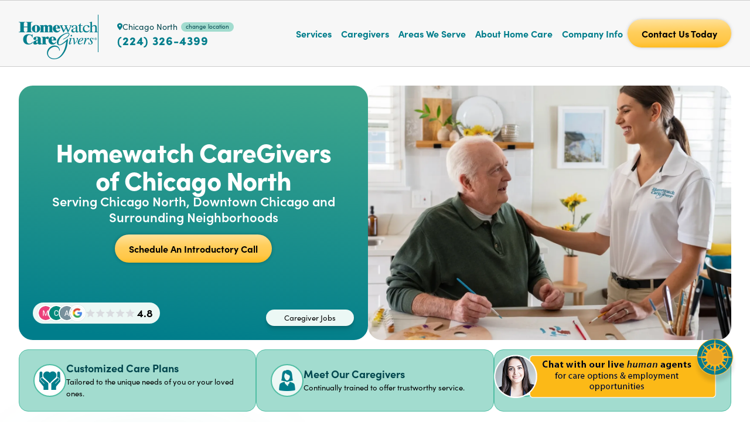

--- FILE ---
content_type: text/html; charset=utf-8
request_url: https://www.homewatchcaregivers.com/chicago-north/
body_size: 114485
content:
<!doctype html>
<html lang="en" dir="ltr">
<head>
<title>Homewatch CareGivers of Chicago North – Home Care in Chicago</title>


<link rel="canonical" href="https://www.homewatchcaregivers.com/chicago-north/">
<meta name="description" content="When you need a reliable caregiver agency in Chicago, count on Homewatch CareGivers of Chicago North for compassionate, customized in-home care services." />

<meta name="format-detection" content="telephone=no">



<meta property="og:url" content="https://www.homewatchcaregivers.com/chicago-north/">
<meta property="og:type" content="website">
<meta property="og:description" content="When you need a reliable caregiver agency in Chicago, count on Homewatch CareGivers of Chicago North for compassionate, customized in-home care services.">
<meta property="og:title" content="Homewatch CareGivers of Chicago North – Home Care in Chicago">
<meta name="viewport" content="width=device-width, initial-scale=1.0, maximum-scale=5.0">
<style type="text/css" id="theme3132">:root{--grey-100:#f7f7f7;--grey-300:#cccccc;--grey-500:#808080;--grey-700:#4a4a4a;--grey-900:#000000;--teal-50:#ecf8f5;--teal-100:#a2dccf;--teal-300:#50bea4;--teal-700:#007d8b;--teal-900:#00454d;--orange-50:#ffeecc;--orange-100:#ffe199;--orange-300:#ffba11;--orange-700:#ca8702;--orange-900:#654401;--red-50:#fff0f0;--red-500:#ff0000;--red-900:#660000;--font-headline:sofia-pro,Tahoma;--font-text:sofia-pro,Tahoma;--container-width-sm:912px;--container-width-md:1144px;--container-width:1376px;--container-width-lg:1940px;--container-padding-x:16px;--form-control-color:#000;--form-control-disabled:rgba(40,51,62,0.75)}@media screen and (min-width:992px){:root{--container-padding-x:32px}}*{box-sizing:border-box;font-family:var(--font-text)}html{-webkit-font-smoothing:antialiased;-moz-osx-font-smoothing:grayscale}body{background:#fff;margin:0;padding:0!important;font-family:var(--font-text)}img{max-width:100%;height:auto}ul{margin:0}a{--_a-color:var(--a-color,var(--teal-900));color:var(--_a-color);text-decoration:none;font-family:inherit;font-size:inherit;font-weight:inherit;line-height:inherit}button{border:unset;background:unset;text-decoration:none;font-family:inherit;font-size:inherit;font-weight:inherit;line-height:inherit;cursor:pointer}.yt-embed-container{position:relative;padding-bottom:56.25%;height:0;overflow:hidden;max-width:100%}.yt-embed-container iframe,.yt-embed-container object,.yt-embed-container embed{position:absolute;top:0;left:0;width:100%;height:100%}.sr-only{position:absolute;width:1px;height:1px;margin:-1px;overflow:hidden;clip:rect(0 0 0 0);border:0}.yt-embed-container.st-rounded{border-radius:16px}.st-hide{display:none}.st-html a:not(.st-btn){text-decoration:underline}.st-html ol,.st-html ul{margin-bottom:24px;padding-left:30px}section{--_sec-m-top:var(--sec-m-top,56px);--_sec-p-bottom:var(--sec-p-bottom,56px);margin-top:var(--_sec-m-top);padding-bottom:var(--_sec-p-bottom)}div.st-section-head{margin-bottom:2rem}@media screen and (max-width:768px){section{--_sec-m-top:var(--sec-m-top,40px);--_sec-p-bottom:var(--sec-p-bottom,40px)}div.st-section-head{margin-bottom:40px}}.st-container-fluid{width:100%;max-width:100%}.st-container,.st-container-xs,.st-container-sm,.st-container-md,.st-container-lg{margin:0 auto;width:100%;max-width:1440px}.st-container-xs,.st-container-sm,.st-container-md{padding-left:24px;padding-right:24px}.st-container{padding-left:16px;padding-right:16px}.st-container-fluid,.st-container-lg{padding-left:8px;padding-right:8px}@media (min-width:992px){.st-container,.st-container-fluid,.st-container-md,.st-container-lg{padding-left:16px;padding-right:16px}.st-container-sm{padding-left:148px;padding-right:148px}.st-container-xs{padding-left:198px;padding-right:198px}}@media (min-width:1100px){.st-container,.st-container-lg{padding-left:32px;padding-right:32px}.st-container-md{padding-left:148px;padding-right:148px}.st-container-xs{padding-left:198px;padding-right:198px}}p{--_p-margin:var(--p-margin,0 0 12px 0);--_p-size:var(--p-size,17px);margin:var(--_p-margin);font-family:var(--font-text);font-size:var(--_p-size);font-style:normal;font-weight:400;line-height:150%}h1,h2,h3,h4,h5,h6,.st-h1,.st-h2,.st-h3,.st-h4,.st-h5{--_headline-margin:var(--headline-margin,0 0 24px 0);--_headline-color:var(--headline-color,#000);--_headline-height:var(--headline-height,1);text-transform:none;line-height:var(--_headline-height);color:var(--_headline-color);margin:0;font-family:var(--font-headline)}.st-d1{--headline-color:white;text-align:center;font-size:64px;font-style:normal;font-weight:900;line-height:100%;letter-spacing:-1.28px}h1,.st-h1{--headline-color:var(--teal-700);font-size:2.75rem;font-style:normal;font-weight:900;line-height:110%;letter-spacing:-0.055rem;margin-bottom:1.5rem}@media screen and (max-width:768px){h1,.st-h1{font-size:1.7rem}}h2,.st-h2{--headline-height:110%;font-size:1.875rem;font-style:normal;font-weight:400;margin-bottom:1rem}@media screen and (max-width:768px){}h3,.st-h3{--headline-height:125%;font-size:1.375rem;font-style:normal;font-weight:600}h4,.st-h4{--headline-height:125%;font-size:1.125rem;font-style:normal;font-weight:700}h5,.st-h5{--headline-height:115%;font-size:18px;font-weight:700}.st-p1{--_p-color:var(--p-color,#272526);font-size:1.0625rem;font-style:normal;font-weight:400;line-height:160%;margin:0 0 24px 0}.st-p2,.st-p3{--_p-color:var(--p-color,#272526);font-size:0.8125rem;font-style:normal;font-weight:400;line-height:160%;margin:0 0 24px 0}.st-flex{--_wrap:var(--wrap,wrap);--_gap:var(--gap,16px);--_align:var(--align,flex-start);--_justify:var(--justify,flex-start);display:flex;justify-content:var(--_justify);flex-wrap:var(--_wrap);align-items:var(--_align);gap:var(--_gap)}.st-item{--_item-width:var(--item-width,100%);max-width:100%;flex-basis:var(--_item-width)}.st-half>.st-item{--item-width:calc(50% - 12px)}.st-third>.st-item{--item-width:calc(33.333333% - 16px)}.st-four>.st-item{--item-width:calc(25% - 18px)}.st-five>.st-item{--item-width:calc(20% - 19.2px)}.st-col-2{flex-basis:16.66666%}.st-col-3{flex-basis:25%}.st-col-4{flex-basis:33.33333%}.st-col-8{flex-basis:66.666666%}.st-col-10{flex-basis:83.33333%}@media screen and (max-width:1000px){.st-half>.st-item,.st-five>.st-item,.st-four>.st-item{--item-width:100%;flex-basis:100%;width:100%}.st-third>.st-item{--item-width:calc(50% - 16px)}[class*="st-col-"]{flex-basis:100%}}@media screen and (max-width:768px){.st-third>.st-item{--item-width:100%;flex-basis:100%}}.st-square{--_bg-color:var(--bg-color,unset);background-color:var(--_bg-color);width:100%;aspect-ratio:1/1}.st-btn,.basic-content-html button{position:relative;z-index:0;cursor:pointer;color:#000;font-family:var(--font-headline);font-weight:700;text-align:center;text-decoration:none;border:0;outline:0;font-size:1rem;line-height:1.5;display:inline-flex;min-width:9.375rem;padding:0.75rem 1.5rem;justify-content:center;align-items:center;gap:0.5rem;border-radius:2.06188rem;background:linear-gradient(179deg,#FFF0CC -23.23%,#FFDE8F 9.81%,#FFCE5C 42.85%,#FFC748 75.89%,#FFB50A 108.93%,#DB9C00 141.97%);border-radius:32.99px;box-shadow:0 22px 6px 0 rgba(0,0,0,0.00),0 14px 6px 0 rgba(0,0,0,0.01),0 8px 5px 0 rgba(0,0,0,0.05),0 4px 4px 0 rgba(0,0,0,0.09),0 1px 2px 0 rgba(0,0,0,0.10);overflow:hidden;transition:background-color 0.4s ease,filter 0.4s ease}.st-btn::after,.basic-content-html button::after{content:"";position:absolute;inset:0;background:#FFB100;opacity:0;transition:opacity 0.4s ease;border-radius:inherit;z-index:-1}.st-btn:hover,.basic-content-html button:hover{color:black;background-color:#FFB100;filter:brightness(1.05)}.st-btn:hover::after,.basic-content-html button:hover::after{opacity:1}.st-btn.v1{box-shadow:1px 0px 10px 0px rgba(0,0,0,0.00),0px 0px 9px 0px rgba(0,0,0,0.01),0px 0px 8px 0px rgba(0,0,0,0.05),0px 0px 6px 0px rgba(0,0,0,0.09),0px 0px 3px 0px rgba(0,0,0,0.10)}.st-btn.v2{background:#FFE199;backdrop-filter:blur(25px);box-shadow:none;color:black}.st-btn.v2:hover{background:#FFB100;color:black}.st-btn.v3{background:#083A59;box-shadow:2px 3px 10px 0px rgba(0,0,0,0.50);color:white}.st-btn.v3:hover{background:#6C839A;box-shadow:1px 1px 2px 0px rgba(0,155,216,0.50)}.st-btn.v4{padding:0.25rem 0.75rem;gap:0.5rem;border-radius:6.25rem;background:var(--teal-50,#ECF8F5);backdrop-filter:blur(25px);color:#000;font-size:0.8125rem;font-weight:400;line-height:160%}.st-btn.v5{padding:2px 8px 4px 8px;gap:8px;border-radius:100px;background:var(--teal-100,#A2DCCF);color:var(--teal-900,#00454D);font-size:10px;font-weight:400;line-height:100%;min-width:auto;box-shadow:none}.st-btn.v5:after{all:unset}.st-btn.v5:hover{background:#50BEA4;backdrop-filter:blur(25px)}.st-btn.sm{padding:0.25rem 0.75rem;gap:0.5rem;font-size:0.8125rem;font-weight:400;line-height:160%}.st-btn.st-btn-center{margin:0 auto;display:block;max-width:max-content}@media screen and (max-width:550px){.st-btn.v1{width:100%;max-width:295px}.st-btn.v4{min-width:unset;font-size:10px}}.img-clip{--_img-height:var(--img-height,185px);display:block;width:100%;height:var(--_img-height);overflow:hidden;position:relative}.img-clip img{object-fit:cover;position:absolute;left:50%;top:50%;width:100%;height:100%;-webkit-transform:translate(-50%,-50%);-ms-transform:translate(-50%,-50%);transform:translate(-50%,-50%)}.st-mobile,.st-tablet{display:none!important}@media screen and (max-width:1200px){.st-tablet{display:flex!important}}@media screen and (max-width:1000px){.st-mobile{display:flex!important}.st-desktop{display:none!important}}.slick-slider{height:inherit;position:relative;display:block;box-sizing:border-box;-webkit-touch-callout:none;-webkit-user-select:none;-khtml-user-select:none;-moz-user-select:none;-ms-user-select:none;user-select:none;-ms-touch-action:pan-y;touch-action:pan-y;-webkit-tap-highlight-color:transparent}.slick-list{position:relative;overflow:hidden;display:block;margin:0;padding:0}.slick-list:focus{outline:0}.slick-list.dragging{cursor:pointer;cursor:hand}.slick-slider .slick-list,.slick-slider .slick-track{-webkit-transform:translate3d(0,0,0);-moz-transform:translate3d(0,0,0);-ms-transform:translate3d(0,0,0);-o-transform:translate3d(0,0,0);transform:translate3d(0,0,0)}.slick-track{position:relative;left:0;top:0;display:flex;align-items:stretch;margin-left:auto;margin-right:auto}.slick-loading .slick-track{visibility:hidden}.slick-slide{min-height:1px;display:none}[dir=rtl] .slick-slide{float:right}.slick-slide img{display:block}.slick-slide.slick-loading img{display:none}.slick-slide.dragging img{pointer-events:none}.slick-initialized .slick-slide{display:block}.slick-loading .slick-slide{visibility:hidden}.slick-vertical .slick-slide{display:block;height:auto;border:1px solid transparent}.slick-arrow.slick-hidden{display:none!important}.slick-next,.slick-prev{position:absolute;top:50%;display:block;padding:0;height:20px;width:20px;line-height:0;font-size:0;cursor:pointer;background:0 0;color:transparent;border:none;transform:translate(0,-50%);z-index:50}.slick-next:focus .slick-next-icon,.slick-next:focus .slick-prev-icon,.slick-next:hover .slick-next-icon,.slick-next:hover .slick-prev-icon,.slick-prev:focus .slick-next-icon,.slick-prev:focus .slick-prev-icon,.slick-prev:hover .slick-next-icon,.slick-prev:hover .slick-prev-icon{opacity:1}.slick-next:focus,.slick-prev:focus{top:calc(50% - 1px)}.slick-next:focus .slick-next-icon,.slick-next:focus .slick-prev-icon,.slick-prev:focus .slick-next-icon,.slick-prev:focus .slick-prev-icon{color:orange;font-size:28px;margin-left:-2px}.slick-next.slick-disabled,.slick-prev.slick-disabled{cursor:default}.slick-next.slick-disabled .slick-next-icon,.slick-next.slick-disabled .slick-prev-icon,.slick-prev.slick-disabled .slick-next-icon,.slick-prev.slick-disabled .slick-prev-icon{opacity:.25}.slick-next .slick-next-icon,.slick-next .slick-prev-icon,.slick-prev .slick-next-icon,.slick-prev .slick-prev-icon{display:block;color:#fff;opacity:.75;font-family:slick;font-size:24px;line-height:1}.slick-prev{left:15px}[dir=rtl] .slick-prev{left:auto;right:15px}.slick-next{right:15px}[dir=rtl] .slick-next{left:15px;right:auto}.slick-slider.slick-dotted{}.slick-dots{position:absolute;bottom:-30px;display:block;padding:0;margin:0;width:100%;list-style:none;text-align:center}.slick-dots li{position:relative;display:inline-block;margin:0 5px;padding:0}.slick-dots li button{display:block;height:20px;width:20px;line-height:0;font-size:0;color:transparent;border:0;background:0 0;cursor:pointer}.slick-dots li button:focus .slick-dot-icon,.slick-dots li button:hover .slick-dot-icon{opacity:1}.slick-dots li button:focus .slick-dot-icon:before{color:orange}.slick-dots li button .slick-dot-icon{color:#000;opacity:.25}.slick-dots li.slick-active button:focus .slick-dot-icon{color:orange;opacity:1}.slick-dots li.slick-active button .slick-dot-icon{color:#000;opacity:1}.slick-dots li.slick-active button .slick-dot-icon:before{margin-top:-3px;margin-left:-2px;font-size:18px}.slick-sr-only{border:0!important;clip:rect(1px,1px,1px,1px)!important;-webkit-clip-path:inset(50%)!important;clip-path:inset(50%)!important;height:1px!important;margin:-1px!important;overflow:hidden!important;padding:0!important;position:absolute!important;width:1px!important;white-space:nowrap!important}.slick-autoplay-toggle-button{position:absolute;left:5px;bottom:-32px;z-index:10;opacity:.75;background:0 0;border:0;cursor:pointer;color:#000}.slick-autoplay-toggle-button:focus,.slick-autoplay-toggle-button:hover{opacity:1}.slick-autoplay-toggle-button:focus{color:orange}.slick-autoplay-toggle-button .slick-pause-icon:before{content:"⏸";width:20px;height:20px;font-family:slick;font-size:18px;font-weight:400;line-height:20px;text-align:center}.slick-autoplay-toggle-button .slick-play-icon:before{content:"▶";width:20px;height:20px;font-family:slick;font-size:18px;font-weight:400;line-height:20px;text-align:center}.slick-slide>div{height:100%}#corp-header,#local-header{position:sticky;z-index:500;top:0;left:0}header{background:rgba(240,240,240,0.50);backdrop-filter:blur(50px)}header .st-container-fluid{padding:1.5rem 2rem;display:flex;flex-wrap:nowrap;gap:2rem;align-items:center;justify-content:space-between;position:relative}.st-header-top{display:flex;padding:0.5rem 1rem;justify-content:center;align-items:center;gap:2rem;align-self:stretch}.st-header-top .geo-name a{line-height:1}.st-header-top .loc-name{font-size:0.75rem;font-style:normal;font-weight:400;line-height:150%}.st-header-top .loc-update{margin-left:6px}.st-header-location .loc-name{font-size:14px;line-height:160%}.geo-name{display:flex;align-items:center;gap:6px}.geod-text{display:none}.geod .geod-text{display:flex}.geod .ungeo-txt{display:none}.geod .geo-icon{display:flex}.geo-name p{--var-headline-height:1;position:relative;font-size:16px}.geo-phone{color:var(--teal-700);font-size:1.2375rem;font-style:normal;font-weight:900;letter-spacing:0.06188rem;line-height:23.75px}.loc-update{margin-left:6px}.mobile-phone{font-size:13px;font-style:normal;font-weight:900;line-height:23.75px;letter-spacing:0.99px}.st-header-nav a:hover{color:var(--teal-900)}.st-header-logo{width:135px;height:64px}.st-header-location{margin-right:auto;display:flex;padding-left:2rem;flex-direction:column;justify-content:center;align-items:flex-start;gap:0.125rem;align-self:stretch;border-left:1px solid var(--teal-700)}.trigger-mbl-menu{display:none}header li{list-style-type:none}.tier-1-nav{display:flex;align-items:center;gap:.75rem}.tier-1-link{border:0;background:unset;position:relative;color:var(--teal-700);leading-trim:both;text-edge:cap;font-family:var(--font-headline);font-size:1rem;font-weight:700;line-height:150%;text-decoration:none;cursor:pointer;font-style:normal;transition:all 0.3s ease;display:flex;padding:0.375rem 0.5rem;justify-content:center;align-items:center;gap:0.5rem;position:relative;z-index:2;text-align:center}button.tier-1-link{pointer-events:none}.tier-1-item{position:relative}.tier-2-nav{display:flex;flex-direction:column;align-items:flex-start;max-height:600px;overflow-y:scroll;transition:opacity 0.2s,visibility 0.2s!important}.tier-2-nav-drop{display:none;transition:opacity 0.2s,visibility 0.2s!important}.tier-2-nav-drop:not(.st-menu-services){top:0!important;left:0!important;margin-top:0!important}.tier-1-item:hover .tier-2-nav,.tier-2-nav:hover{display:flex!important}.tier-2-link,.tier-3-link{border:0;background:unset;position:relative;color:var(--teal-700);leading-trim:both;text-edge:cap;font-family:var(--font-headline);font-size:1rem;font-weight:700;line-height:150%;text-decoration:none;cursor:pointer;font-style:normal;transition:all 0.3s ease;display:flex;padding:0.375rem 0.5rem;justify-content:flex-start;align-items:center;gap:0.5rem}.mobile-cta{display:none}.st-menu-services .tier-2-link{pointer-events:none}header ul,footer ul{padding:0}@media screen and (min-width:1201px){header{border-top:0.5px solid var(--grey-300);border-bottom:0.5px solid var(--grey-300)}.st-header-logo a{position:relative;bottom:-12px}.tier-1-link:hover,.tier-1-item:focus-within .tier-1-link,.tier-1-item:hover>.tier-1-link,.tier-1-link:focus{text-decoration:none;color:var(--teal-900);transition:all 0.3s ease}.tier-1-item:hover .tier-2-nav-drop,.tier-1-item:focus-within .tier-2-nav-drop,.tier-1-item:focus .tier-2-nav-drop{display:flex;transition:all 0.3s ease}.tier-2-nav-drop{min-width:max-content;position:absolute;left:-16px;transition:all 0.3s ease}.tier-2-nav-drop:not(.st-menu-services){padding-top:74px}.tier-2-nav{border:0;padding:0rem 0.5rem 0.5rem 0.5rem;min-width:max-content;border-radius:0rem 0rem 0.75rem 0.75rem;background:var(--Grey-100,#F7F7F7);box-shadow:0px 12px 15px 0px rgba(0,0,0,0.15);transition:all 0.3s ease}.st-navitem-services,.st-navitem-services .tier-1-link{position:static}.tier-2-nav-drop.st-menu-services{position:absolute;left:2rem;right:2rem;z-index:1;opacity:1;visibility:visible;transition:opacity 200ms,visibility 200ms!important;transition-delay:300ms!important;display:none;overflow:hidden;overflow:visible;margin-top:0!important;top:72px;left:0!important;right:0!important;width:100%!important;padding:40px 48px 0 48px}.tier-2-nav-drop.st-menu-services .tier-2-nav{width:100%;border-radius:1.5rem;background:var(--grey-100);box-shadow:0px 12px 15px 0px rgba(0,0,0,0.15);display:flex;align-items:flex-start;align-self:stretch;flex-direction:row;gap:1px;padding:0;border-radius:25px;overflow:hidden}.st-menu-services .tier-2-link{color:var(--teal-50);background:var(--teal-700);font-size:1.375rem;font-style:normal;font-weight:700;line-height:125%;padding:.75rem 3.5rem}.st-menu-services .tier-2-nav>li{width:100%}.st-menu-services .tier-3-nav{padding:.75rem 3rem}}@media screen and (max-width:1200px){header{background:var(--grey-100)}.st-header{overflow-x:clip}.geo-phone,.st-header-location{display:none}header .st-container-fluid{padding:.5rem 1rem;height:4rem}.st-header-logo{width:101px;height:48px}.st-header-nav{display:none;position:absolute;left:0;top:4rem;width:100%;background-color:var(--grey-100);height:calc(100vh - 6.125rem);overflow:scroll;padding:48px 0;left:100%;transition:all .5s ease}body.mbl-active{overflow:hidden}.mbl-active .st-header-nav{display:block;left:0}.tier-1-nav{flex-direction:column;gap:0;width:100%}.tier-1-item{width:100%;padding:0;display:flex;flex-wrap:wrap;justify-content:space-between;border-bottom:1px solid var(--teal-300,#50BEA4)}.tier-1-link{width:auto;text-align:left;font-size:1.375rem;font-style:normal;font-weight:700;line-height:125%;padding:0.75rem 1.25rem;align-self:stretch}li.nav-item{width:100%}.tier-2-nav{padding:.75rem;background:white;max-height:unset}.tier-2-nav,.tier-2-nav-drop{width:100%}.tier-2-link,.tier-3-link{display:flex;padding:0.375rem 0.5rem;align-items:center;gap:0.5rem;align-self:stretch;font-size:1rem;font-style:normal;font-weight:700;line-height:150%}.st-menu-services .tier-2-nav{padding:0}.st-menu-services .tier-2-link{display:flex;padding:0.5rem 1.25rem;align-items:flex-start;gap:0.5rem;align-self:stretch;background:var(--teal-700);color:var(--teal-50);font-size:1.125rem;font-style:normal;font-weight:800;line-height:125%}.st-menu-services .tier-3-nav{padding:.75rem}.st-header-btns .st-btn{display:none}.trigger-mbl-menu{display:flex;border:0;background:unset}.active .tier-2-nav-drop{display:flex}.lp-mobile-close{display:none}.mbl-active .lp-mobile-close{display:inline-block}.mbl-active .lp-mobile-open{display:none}.mobile-cta{display:flex;align-items:stretch;position:fixed;left:0;bottom:0;width:100%;z-index:700}.mbl-btn{display:block;width:50%;padding:16px;color:#FFF;text-align:center;font-family:var(--font-headline);font-size:18px;font-style:normal;font-weight:800;line-height:100%;letter-spacing:0.18px;text-transform:uppercase;background-color:#6C839A;text-align:center}.mbl-btn.st-btn-quote{background-color:#F7921E;color:black}}.trg-plus-minus{display:flex;padding:12px 10px;align-items:center;justify-content:center;position:absolute;right:10px}.trg-plus-minus svg.icon-plus{width:24px;height:24px}.trg-plus-minus svg.icon-minus{display:none}.trg-plus-minus.active svg.icon-minus{display:block}.trg-plus-minus.active svg.icon-plus{display:none}footer{margin-top:2rem;margin-bottom:2rem;border-radius:1.5rem;overflow:hidden}.footer-content-row{padding:5rem 4rem;justify-content:space-between;align-self:stretch;gap:16px 8px}.footer-logo .st-h2{margin-bottom:4px;margin-top:24px}.st-phone{color:var(--teal-300)}.footer-nav{gap:48px}.footer-nav li{list-style-type:none}.footer-nav a{color:#FFF;font-size:13px;font-style:normal;font-weight:400;line-height:160%}.footer-nav ul{display:flex;flex-direction:column;align-items:flex-start;gap:12px;padding:0;margin-top:24px}.footer-cta .st-btn{margin-bottom:24px}.footer-socials{--var-gap:12px;justify-content:center;align-items:center}.footer-more{flex-direction:column;align-items:center;gap:24px}.footer-address span{display:block;color:#FFF;text-align:center;font-size:13px;font-style:normal;font-weight:400;line-height:160%}.footer-bottom-row{padding:2.5rem 4rem;gap:0;flex-wrap:nowrap;border-bottom-right-radius:1.5rem;border-bottom-left-radius:1.5rem}.footer-bottom-nav{min-width:123px}.footer-bottom-nav ul{list-style:none;display:flex;flex-direction:column;align-items:flex-start;gap:0.5rem}.footer-bottom-nav li,.footer-bottom-nav li a{color:var(--teal-900);font-size:0.8125rem;font-weight:400;line-height:160%}.footer-bottom-nav li a:hover{color:var(--teal-700)}.footer-copyright{--var-gap:1.5rem;--var-wrap:nowrap;--var-a-color:#000;--var-item-width:calc(50% - 12px);display:flex;flex-direction:column;gap:1.5rem;flex-grow:1}.footer-copyright p{--var-p-color:#000;margin:0}.footer-copyright span{color:#000}footer .st-container-fluid{padding:0 32px}@media screen and (min-width:1001px){.footer-copyright{padding-left:3rem;border-left:1px solid var(--teal-700,#007D8B)}.footer-bottom-nav{margin-right:48px}.footer-nav{margin-right:auto;margin-left:112px}}@media screen and (max-width:1000px){footer{border-radius:0;margin-bottom:0}footer .st-container-fluid{padding:0}.footer-content-row{flex-direction:column;align-items:center;padding:3rem 2rem}.footer-nav{--var-gap:80px 24px;align-items:center;flex-direction:column;order:3}.footer-nav>.footer-nav-item{--var-item-width:calc(50% - 24px);text-align:center}.footer-nav ul{align-items:center}.footer-cta .st-btn{display:block}.footer-socials{width:100%}.footer-more{order:1}.footer-main{order:2;align-items:center;flex-direction:column}.footer-logo{order:2}.footer-logo img{width:221px;height:109px}.footer-bottom-row{padding:3rem 2rem;flex-direction:column;align-items:center;gap:2rem}.footer-copyright{width:100%;flex-wrap:wrap;--var-justify:center;order:1;padding-bottom:2rem;border-bottom:1px solid var(--teal-700)}.footer-bottom-nav{text-align:center;order:2}.footer-bottom-nav ul{align-items:center}}.newsletter-heading h2 span{display:block}.footer-newsletter{position:relative}.footer-newsletter-row{border-top-right-radius:1.5rem;border-top-left-radius:1.5rem;display:flex;overflow:hidden;padding:16px 64px 0px 0px;align-items:center;gap:48px;align-self:stretch;justify-content:space-between;padding:16px 64px 16px 172px;width:100%;position:relative;background:var(--Linear---teal,linear-gradient(95deg,#3da58c 3.85%,#007d8b 95.99%))}.footer-newsletter iframe{border-radius:1.5rem;box-shadow:0px 0px 15px 0px rgba(0,0,0,0.25);align-self:flex-end}.footer-newsletter .corner-compass{position:absolute;bottom:0;left:0}@media (max-width:1000px){.footer-newsletter-row{flex-wrap:wrap;gap:16px;padding-top:24px;padding-left:180px;justify-content:flex-start;border-radius:0}.footer-newsletter .corner-compass{top:0;transform:rotate(90deg);bottom:unset}}@media (max-width:768px){.footer-newsletter-row{padding-left:16px;padding-right:16px;padding-bottom:32px}.footer-newsletter .corner-compass{width:112px}.newsletter-heading{padding-left:120px}.newsletter-form h3{text-align:center}.newsletter-form .e2ma_signup_form_row{width:calc(100% - 158px)}}.newsletter-form{width:100%;max-width:600px}.newsletter-form .e2ma_signup_form{box-sizing:border-box;font-family:var(--font-text);margin:auto;max-width:100%;padding:0;width:100%}.newsletter-form .e2ma_signup_message{display:none}.newsletter-form #e2ma_signup{display:flex;flex-wrap:wrap;position:relative;padding-top:32px}.newsletter-form .e2ma_signup_form_row{flex-grow:1;order:1;background:#fff;padding:4px;border-top-left-radius:34px;border-bottom-left-radius:34px;height:56px;display:flex;align-items:center}.newsletter-form .e2ma_signup_form_label{position:absolute;left:0;top:0;color:white}.newsletter-form .e2ma_signup_form_required_asterix,.newsletter-form .form-groups *{color:white;font-size:13px}.newsletter-form .e2ma_signup_form_element{margin:0;width:100%}.newsletter-form .emmaFormLabelBold{display:none}.newsletter-form .e2ma_signup_form input[type="text"],.newsletter-form .e2ma_signup_form input[type="email"],.newsletter-form .e2ma_signup_form textarea,.newsletter-form .e2ma_signup_form select[multiple="multiple"]{box-sizing:border-box;border:none;font-family:var(--font-text);height:32px;padding:5px;width:100%;color:var(--Grey-500,#808080);font-size:17px;font-weight:400}.newsletter-form .e2ma_signup_form .e2ma_signup_form_element input[type="email"]{height:48px;border-top-left-radius:34px;border-bottom-left-radius:34px}.newsletter-form .e2ma_signup_form_button_row{order:2;width:158px;background:#fff;padding:4px;border-top-right-radius:34px;border-bottom-right-radius:34px;margin:0 0 5px 0;height:56px}.newsletter-form .e2ma_signup_form_button{height:48px;text-transform:none}.newsletter-form .form-groups{width:100%;order:3}.newsletter-form .e2ma_signup_form_required_footnote{order:4;display:none;width:100%}.newsletter-form #e2ma_signup_submit_button{height:48px;position:relative;z-index:0;cursor:pointer;color:#000;font-family:var(--font-headline);font-weight:700;text-align:center;text-decoration:none;text-transform:none;border:0;outline:0;font-size:1rem;line-height:1.5;display:inline-flex;min-width:9.375rem;padding:0.75rem 1.5rem;justify-content:center;align-items:center;gap:0.5rem;border-radius:32.99px;background:linear-gradient(179deg,#fff0cc -23.23%,#ffde8f 9.81%,#ffce5c 42.85%,#ffc748 75.89%,#ffb50a 108.93%,#db9c00 141.97%);box-shadow:1px 0 10px 0 rgba(0,0,0,0),0 0 9px 0 rgba(0,0,0,0.01),0 0 8px 0 rgba(0,0,0,0.05),0 0 6px 0 rgba(0,0,0,0.09),0 0 3px 0 rgba(0,0,0,0.1);overflow:hidden;transition:background-color 0.4s ease,filter 0.4s ease}.breadcrumbs:not(.hero-breadcrumbs){margin-top:40px;padding-bottom:48px}.st-breadcrumbs{--var-align:center;gap:12px}.st-container-lg .st-breadcrumbs{padding:0 16px}ol.breadcrumbs{padding:0;margin:0;list-style:none;padding:0;margin:0;display:flex;gap:0.5rem}ol.breadcrumbs li:not(:last-child)::after{content:"|";margin-left:0.5rem;color:var(--teal-700,#007D8B)}.breadcrumbs li{list-style-type:none;padding:0}.breadcrumbs{gap:12px}.breadcrumbs a,.breadcrumbs span,.breadcrumbs li{color:var(--teal-700,#007D8B);font-size:13px;font-style:normal;font-weight:400;line-height:160%}.breadcrumbs .current-page{color:var(--teal-900)}.breadcrumbs a:hover,.breadcrumbs a:focus{text-decoration:underline}@media screen and (max-width:1000px){.breadcrumbs:not(.hero-breadcrumbs){margin-top:8px}}@media screen and (max-width:767px){.breadcrumbs .st-flex{justify-content:center}}.care-levels{margin-top:48px;padding-bottom:48px}.care-levels .st-flex{width:100%}.care-container{display:flex;gap:16px;width:100%;height:325px}.care-header h1{color:#007d8b;font-size:44px;font-weight:900;letter-spacing:-0.88px;line-height:1.1;margin-bottom:24px}.care-header p{color:#00454d;font-size:18px;font-weight:700;line-height:1.25}.care-right-panel{background-color:#f7f7f7;border:1px solid #50bea4;border-radius:24px;display:flex;width:calc(100% * 2 / 3);height:100%;overflow:hidden}.care-categories{border-right:1px solid #50bea4;display:flex;flex-direction:column;width:50%;height:100%}.care-category{border-top:1px solid #50bea4;cursor:pointer;display:flex;align-items:center;justify-content:center;padding:12px 24px;flex:1;background:linear-gradient(to left,#ecf8f5,#a2dccf);transition:background 0.3s ease}.care-category:first-child{border-top:none;border-radius:24px 0 0 0}.care-category:last-child{border-radius:0 0 0 24px}.care-category span{color:#00454d;font-size:22px;font-weight:600;line-height:1.25;text-align:center}.care-category.active{background:#007d8b}.care-category.active span{color:#ffffff}.care-category:not(.active):hover{background:linear-gradient(to left,#d0f0e8,#8fd4c1)}.care-services{display:flex;flex-direction:column;justify-content:center;width:50%;padding:32px 48px;height:100%}.care-service-list{display:flex;flex-direction:column}.care-service-item{color:#007d8b;font-size:17px;font-weight:400;line-height:1.6;padding:4px 0;cursor:pointer;transition:color 0.2s ease}.care-service-item:hover{color:#00454d}.service-section{display:none}.service-section.active{display:flex}@media (max-width:768px){.care-levels{margin-top:0;padding-bottom:0}.care-container{flex-direction:column;height:auto}.care-left-panel{width:100%;height:auto;padding:32px}.care-header h1{font-size:32px}.care-header p{font-size:16px}.care-cta-btn{margin-top:32px}.care-right-panel{flex-direction:column;height:400px;width:100%}.care-categories{border-right:none;border-bottom:1px solid #50bea4;flex-direction:column;width:100%;height:auto}.care-category{border-top:none;border-left:1px solid #50bea4;justify-content:flex-start}.care-category:first-child{border-left:none;border-radius:24px 0 0 0}.care-category:last-child{border-radius:0 24px 0 0}.care-category span{font-size:16px;text-align:center}.care-services{padding:24px 32px;width:100%;flex:1}}.basic-content .st-container-md>.st-flex.st-align-start{align-items:flex-start}.video-embed{position:relative;padding-bottom:56.25%;width:100%;height:100%}.video-responsive{height:100%;left:0;position:absolute;top:0;width:100%}.video-section{position:relative}.video-section .st-flex{gap:80px}.video-content{display:flex;flex-direction:column;gap:32px;align-items:flex-start}.video-content>*{margin:0}.video-wrap{position:relative;background:linear-gradient(135deg,#50bea4 0%,#007d8b 100%);background:url(/img/upload/hwcg-video-example.png);background-size:cover;border-radius:12px;overflow:hidden;box-shadow:0 0 50px rgba(0,0,0,0.15);display:flex;align-items:center;justify-content:center;padding:0}.video-container{position:relative;width:100%;padding-bottom:56.25%;height:0;overflow:hidden;border-radius:12px;background:#000}.video-container iframe{position:absolute;top:0;left:0;width:100%;height:100%;border:0}.video-placeholder{position:relative;padding-bottom:56.25%;height:0;overflow:hidden;max-width:100%}.video-placeholder iframe,.video-placeholder object,.video-placeholder embed{position:absolute;top:0;left:0;width:100%;height:100%}.video-video{position:relative;z-index:1}.video-video:after{content:"";position:absolute;z-index:-1;width:50%;height:90%;transform:rotate(-90deg);right:8px;bottom:-56px;background:#50bea4;filter:blur(125px);opacity:0.6}@media (min-width:992px){.video-section .video-content{flex-basis:calc(35% - 40px)}.video-section .video-video{width:auto;flex-basis:calc(65% - 40px)}}@media (max-width:991px){.video-section .st-flex{flex-direction:column;gap:3rem}.video-video{width:100%}}@media (max-width:480px){.video-section .st-flex{gap:2rem}}.banner [class^="st-container"],.banner [class*=" st-container"]{gap:16px}.hero-banner,.banner-hero{margin-top:32px;padding-bottom:0}.banner-left,.banner-txt{display:flex;flex-direction:column;justify-content:space-between;align-items:center;align-self:stretch;background:var(--Light-Linear---Vertical,linear-gradient(185deg,#3da58c 4.26%,#007d8b 95.74%));border-radius:1.5rem;padding:24px}.banner-left .banner-content,.banner-txt .banner-content{padding:64px 24px}.banner-right,.banner-img{display:flex;padding:0;flex-direction:column;justify-content:center;align-items:center;gap:0.5rem;flex:1 0 0;align-self:stretch;border-radius:1.5rem;background-color:var(--grey-100);overflow:hidden;position:relative;aspect-ratio:680 / 370}.banner-right .img-clip,.banner-img .img-clip{width:100%;height:100%}.banner-content{display:flex;flex-direction:column;justify-content:center;align-items:center;gap:1rem;flex:1 0 0}.st-d1,.banner .st-d1{align-self:stretch;color:#fff;text-align:center;font-size:4rem;font-style:normal;font-weight:900;line-height:100%;letter-spacing:-0.08rem}.banner h1,.banner .st-h1{margin:0}.banner h2,.banner .st-h2{margin:0}.banner h3,.banner .st-h3{margin:0}.banner p{margin:0}.banner .st-btn{margin-top:16px}.banner:not(.banner-light) .banner-content h1,.banner:not(.banner-light) .banner-content .st-h1,.banner:not(.banner-light) .banner-content h2,.banner:not(.banner-light) .banner-content .st-h2,.banner:not(.banner-light) .banner-content h3,.banner:not(.banner-light) .banner-content .st-h3,.banner:not(.banner-light) .banner-content h4,.banner:not(.banner-light) .banner-content .st-h4{color:#fff}.banner-bottom{align-self:stretch;justify-content:space-between;align-items:center;gap:8px}.reviews-panel{padding:0.25rem 0.75rem 0.25rem 0.5rem;align-items:center;gap:6px;border-radius:6.25rem;background:var(--teal-50,#ecf8f5)}.banner.banner-light .banner-left,.banner.banner-light .banner-txt{border-radius:24px;border:1px solid var(--teal-100,#a2dccf);background:var(--teal-50,#ecf8f5)}.banner.banner-light .hero-breadcrumbs{width:100%}.banner.banner-light h1,.banner.banner-light h2{color:var(--teal-700,#007d8b)}@media screen and (min-width:1260px){.hero-square .banner-left{aspect-ratio:10 / 9}}@media screen and (max-width:1000px){.banner [class^="st-container"],.banner [class*=" st-container"]{gap:8px}}@media screen and (max-width:767px){.banner-left,.banner-txt{padding:0 16px}.banner-left .banner-content,.banner-txt .banner-content{padding:64px 0}.banner-bottom{padding-bottom:16px}.st-d1,.banner .st-d1{font-size:40px;letter-spacing:-0.8px}.banner h1,.banner .st-h1{font-size:24px;letter-spacing:-0.56px}.banner h3,.banner .st-h3{font-size:18px}.reviews-panel .google-stars{width:64px}}@media screen and (min-width:769px){.banner-left,.banner-txt{min-height:383px}.banner-content{max-width:584px}}.banner-body .banner-content{padding:0;align-items:flex-start;text-align:left;max-width:unset}.banner-body .banner-txt{padding:48px;align-items:flex-start}@media (max-width:1000px){.banner-body .banner-txt{padding:40px 24px}}.reviews-panel-total .st-h4{margin:0}.reviews-panel-logo{height:28px;display:flex;align-items:center}.cta-banner{margin-top:48px;padding-bottom:48px}.cta-banner .banner-left .banner-content,.cta-banner .banner-txt .banner-content{padding:80px 24px}.cta-banner .banner-right,.cta-banner .banner-img{aspect-ratio:12/7}@media screen and (max-width:1000px){.banner-right,.banner-img{aspect-ratio:36 / 23}}@media screen and (max-width:768px){.cta-banner .banner-left .banner-content,.cta-banner .banner-txt .banner-content{padding:40px 0}}.lists-2-columns{display:flex;gap:2rem;flex-wrap:wrap}.lists-2-columns>*{width:calc(50% - 1rem)}@media (max-width:992px){.lists-2-columns{gap:0}.lists-2-columns ul{width:100%}}.st-twothirds .st-container .st-flex{gap:1rem}.st-twothirds .st-item-1-3{flex-basis:calc(33.3333% - 0.5rem)}.st-twothirds .st-item-2-3{flex-basis:calc(66.6666% - 0.5rem)}@media (max-width:992px){.st-twothirds .st-flex{flex-direction:column}.st-twothirds .st-item-1-3{flex-basis:100%}.st-twothirds .st-item-2-3{flex-basis:100%}}.contact-us .banner-right .img-clip{aspect-ratio:680 / 763}.contact-us .green-card{padding:56px 48px;justify-content:flex-start}.st-form-headline{align-self:stretch;margin-bottom:32px}.st-form-headline h1{color:var(--teal-700,#007d8b);text-align:center;font-size:36px;font-style:normal;font-weight:900;line-height:100%;letter-spacing:-0.72px;margin-bottom:16px}.st-form-headline p{color:var(--teal-900,#00454d);font-size:17px;font-style:normal;font-weight:400;line-height:160%}@media (max-width:768px){.contact-us .banner-right{display:none}.contact-us .green-card{padding:40px 24px}}.formwrap fieldset{display:block;position:relative}.st-form fieldset{border:0;padding:0;display:flex;gap:24px 16px;position:relative;flex-wrap:wrap}.st-form .contact-form ul.errorlist{width:100%;display:none}.st-form .form{width:100%;position:relative}.st-form{}.st-form select{width:100%;font-size:16px;line-height:1;padding:6px 12px;border-radius:4px;border:1px solid var(--teal-700,#007d8b);background:#fff;height:54px}.st-form input[type="radio"],.st-form input[type="checkbox"]{width:16px;height:16px;margin:0}.st-form .contact-form ul{margin-top:-12px;display:flex;flex-direction:column;gap:12px}.st-form p:not([class]){display:none}.st-form ul li label{display:flex;gap:6px;align-items:center;color:black;font-size:14px;font-style:normal;font-weight:400;line-height:150%}.st-form .sb-formfield,.st-form .st-form-input{position:relative;display:block;width:100%;margin-bottom:0}.st-form .sb-formfield-0,.st-form .sb-formfield-1,.st-form .sb-formfield-2,.st-form .sb-formfield-3{flex-basis:calc(50% - 8px)}.st-form .sb-formfield:not(.sb-formfield--sms-consent) input,.st-form .st-form-input input{width:100%;font-size:16px;line-height:1;padding:22px 12px 6px 12px;border-radius:4px;border:1px solid var(--teal-700,#007d8b);background:#fff;height:54px}.st-form .sb-formfield textarea{width:100%;font-size:16px;line-height:1;padding:22px 12px 6px 12px;border-radius:4px;border:1px solid var(--teal-700,#007d8b);background:#fff;height:162px}.st-form .sb-formfield input:focus,.st-form .st-form-input input:focus{border-color:var(--teal-900)}.st-form .sb-formfield label,.st-form .st-form-input label{position:absolute;left:12px;top:4px;font-size:10px;line-height:1.6;color:var(--grey-900)}.st-form .sb-formfield.filled label,.st-form .st-form-input.filled label{color:var(--grey-900)}.st-form .submit{margin:0;display:flex;justify-content:center;padding-top:24px;width:100%}.st-form .submit input{display:inline-block;display:flex;min-width:150px;padding:12px 24px;justify-content:center;align-items:center;gap:8px;color:#000;text-align:center;font-size:16px;font-style:normal;font-weight:700;line-height:150%;border-radius:32.99px;background:linear-gradient(179deg,#fff0cc -23.23%,#ffde8f 9.81%,#ffce5c 42.85%,#ffc748 75.89%,#ffb50a 108.93%,#db9c00 141.97%);box-shadow:0px 22px 6px 0px rgba(0,0,0,0),0px 14px 6px 0px rgba(0,0,0,0.01),0px 8px 5px 0px rgba(0,0,0,0.05),0px 4px 4px 0px rgba(0,0,0,0.09),0px 1px 2px 0px rgba(0,0,0,0.1);min-width:150px;text-align:center;margin:0 auto;border:0;width:150px;font-family:var(--font-text)}.st-form .submit input:hover{cursor:pointer}.st-form .st-label{border-radius:100px;background:var(--Teal-100,#A2DCCF);text-transform:uppercase;color:var(--Teal-900,#00454D);font-size:18px;font-weight:800!important;line-height:125%;padding:0px 12px 2px 12px;text-align:center;margin:0 auto;width:auto;display:inline-block}.st-form.refer-form .content{text-align:center;margin-bottom:32px}@media (max-width:768px){.st-form .sb-formfield-0,.st-form .sb-formfield-1,.st-form .sb-formfield-2,.st-form .sb-formfield-3{flex-basis:calc(100%)}}.st-form .sb-formfield--sms-consent{text-align:left;display:flex;justify-content:flex-start;align-items:flex-start;flex-direction:row-reverse;gap:16px;align-self:stretch}.st-form .sb-formfield--sms-consent label{color:var(--teal-900,#00454d);font-size:10px;font-style:normal;font-weight:400;line-height:160%;position:unset}.hero-zip-finder{gap:1rem;margin:0;padding:0;display:flex;flex-direction:column;position:relative}.hero-zip-finder h3{text-align:center;color:#fff}#zip-form{background-color:#fff;border-radius:100px;flex-flow:row;justify-content:flex-end;align-items:center;width:377px;margin:0;padding:4px;display:flex;position:relative;overflow:hidden}#zip-form input{color:#737373;font-size:17px;font-weight:400;line-height:1;width:213px;height:40px;border:none;padding-left:33px}#zip-form label{display:none}#zip-form button{margin:0}.zip-form-icon{position:absolute;left:1rem;top:1.1rem}#no-zip{display:flex;padding:2px 6px;justify-content:center;align-items:flex-start;gap:6px;border-radius:2px;background:var(--black-100,#f4f5f6);margin-top:12px;max-width:286px;position:absolute}#no-zip svg{margin:2px;width:12px;height:12px}#no-zip p{color:#fff;font-size:10px;line-height:1.6;text-align:left}#no-zip a{display:block;color:white;text-decoration:underline}#no-zip .invalid-zip-error,#no-zip .unserviced-zip-error{position:relative;line-height:0}#no-zip .invalid-zip-error button{position:absolute;top:0;right:-4px}#no-zip .invalid-zip-error svg{width:12px;height:12px;fill:#000}@media (max-width:767px){#no-zip{position:unset}#zip-form{width:auto}.hero-zip-finder{width:auto}#zip-form input{width:169px}#zip-form .st-btn{width:150px}}.hero-zip-finder--initial #no-zip{display:none}.hero-zip-finder--invalid-zip #no-zip{display:initial}.hero-zip-finder--invalid-zip #zip-form,.hero-zip-finder--invalid-zip .unserviced-zip-error{display:none}.hero-zip-finder--unserviced-zip #no-zip{display:initial}.hero-zip-finder--unserviced-zip #zip-form,.hero-zip-finder--unserviced-zip .invalid-zip-error{display:none}.feature-cards{margin-top:1rem;padding-bottom:16px}.feature-cards .st-container{--gap:16px}.feature-card{background-color:#a2dccf;border:0.5px solid #50bea4;border-radius:16px;padding:20px 24px;display:flex;align-items:center;align-self:stretch;gap:16px;flex:1;min-width:300px;overflow:hidden;position:relative}.feature-card:hover{border-radius:16px;border:0.5px solid var(--teal-300,#50bea4);background:var(--teal-50,#ecf8f5);box-shadow:0 0 25px 0 rgba(0,0,0,0.25)}.feature-card:hover:after{content:"";background:url(/sb-homewatchcaregivers/svg/arrow-right-diagonal.svg) center no-repeat;background-color:#fff;border-radius:0 0 0 24px;display:flex;width:48px;height:48px;justify-content:center;align-items:center;flex-shrink:0;aspect-ratio:1 / 1;position:absolute;right:0;top:0}.feature-card .icon-container{width:56px;height:56px;border-radius:50%;background-color:white;border:1.5px solid #50bea4;display:flex;align-items:center;justify-content:center;flex-shrink:0}.feature-card .icon-container.light-bg{background-color:#ecf8f5}.feature-card .icon-container svg{width:100%;height:100%}.feature-card .content{flex:1}.feature-card .title{font-size:18px;font-weight:bold;color:#00454d;margin-bottom:2px;line-height:1.25}.feature-card .description{font-size:13px;color:#000000;line-height:1.6}@media (max-width:768px){body{padding:8px}.feature-cards .st-container-lg{flex-direction:column;gap:8px}.feature-card{min-width:auto}}.basic-content{position:relative}.basic-content .st-container-md>.st-flex{gap:7%;align-items:center;flex-wrap:nowrap}.basic-content .st-container-md>.st-flex>*{display:flex}.basic-content .videoimg-right{order:2}.basic-content-html{display:flex;flex-direction:column;gap:24px;align-items:flex-start}.basic-content-html>*{margin:0!important}.basic-content-html a:not(.st-btn),p a:not(.st-btn){text-decoration:underline}.basic-content picture{--_img-height:var(--img-height,390px);aspect-ratio:13 / 11;max-width:100%;width:330px;height:390px}.basic-content.video .basic-content-videoimg{--_item-width:var(--item-width,100%);max-width:100%;flex-basis:var(--_item-width)}.basic-content h2,.basic-content .st-h2{margin-bottom:-8px}.basic-content li,.grey-box li{font-size:17px;line-height:160%;margin-bottom:12px}@media (min-width:992px){.basic-content.image .basic-content-videoimg{min-width:330px;max-width:100%}.basic-content.video .basic-content-videoimg{max-width:100%}.basic-content-html{width:auto;flex-grow:1}}@media (max-width:992px){.basic-content.image .basic-content-videoimg{justify-content:center;width:100%}.basic-content.image .basic-content-videoimg picture{--img-height:295px;aspect-ratio:250 / 295.45;margin-left:auto;margin-right:auto}}@media (max-width:991px){.basic-content .st-container-md>.st-flex{flex-direction:column;gap:3rem}}@media (max-width:480px){.basic-content .st-container-md>.st-flex{gap:2rem}}.highlight-box{background:#f7f7f7;border-left:4px solid #50bea4;border-radius:0 12px 12px 0;padding:1rem 2rem;font-size:22px;line-height:1.25;flex-wrap:nowrap;align-items:center;gap:2rem;width:100%;justify-content:space-between;display:flex;margin-top:8px}.highlight-box *{margin:0}.highlight-box h3{color:var(--teal-900);font-weight:600;margin:0}.highlight-box .st-h4,.highlight-box h4,.highlight-box .st-h4 p,.highlight-box h4 p{display:block;color:var(--teal-900);--headline-height:125%;font-size:1.125rem;font-style:normal;font-weight:800}.highlight-box .st-h4 a,.highlight-box h4 a{display:inline;color:var(--teal-700);text-decoration:underline}.highlight-box .st-btn{white-space:nowrap;flex-shrink:0;width:auto}@media (max-width:480px){.highlight-box{padding:1.5rem;flex-direction:column}.highlight-box .st-btn{align-self:stretch}}picture{position:relative}.blur{position:relative}.blur:after{content:"";position:absolute;z-index:-1;width:64%;height:88%;left:0;top:45px;background:#50bea4;filter:blur(125px);opacity:0.6}.shadow>*{box-shadow:0 0 15px 0 rgba(0,0,0,0.25)}.corners-24>*{border-radius:24px;overflow:hidden}.image-double,.image-double>*{border-radius:unset;box-shadow:unset}.darkgreen-bar{margin-top:48px;margin-bottom:48px}.darkgreen-bar .darkgreen-bar-wrapper{background:linear-gradient(to bottom,#007d8b,#00454d);border-radius:1.5rem;display:flex;overflow:hidden}.darkgreen-bar .card{padding:4rem 2rem;display:flex;flex-direction:column;align-items:center;gap:1.5rem;min-width:200px;position:relative;flex-grow:1}.darkgreen-bar .card p{font-weight:600}.darkgreen-bar .card h3{margin:0}.darkgreen-bar .card:not(:first-child){border-left:4px solid #50bea4}.darkgreen-bar .icon{width:56px;height:56px}.darkgreen-bar .icon svg{width:100%;height:100%}.darkgreen-bar .text{color:white;font-size:17px;text-align:center;line-height:1.6;max-width:200px}.darkgreen-bar-title{color:var(--Teal-100,#a2dccf);text-align:center;font-size:32px;font-style:normal;font-weight:900;line-height:110%;letter-spacing:-0.64px;margin-top:-8px;margin-bottom:8px}.darkgreen-bar .card>*:not(.darkgreen-bar-title){margin:0}.darkgreen-bar.bar-3-cards .card{width:33%}.darkgreen-bar.bar-4-cards .card{width:25%}.darkgreen-bar.bar-6-cards .darkgreen-bar-wrapper{flex-wrap:wrap}.darkgreen-bar.bar-6-cards .card{width:33%}.darkgreen-bar.bar-6-cards .card:nth-child(1),.darkgreen-bar.bar-6-cards .card:nth-child(2),.darkgreen-bar.bar-6-cards .card:nth-child(3){border-bottom:4px solid #50bea4}@media (max-width:992px){.darkgreen-bar .darkgreen-bar-wrapper{flex-wrap:wrap}.darkgreen-bar .card{min-width:50%;width:50%}.darkgreen-bar .card:nth-of-type(3),.darkgreen-bar .card:nth-of-type(4){border-top:4px solid #50bea4}}@media (max-width:768px){.darkgreen-bar .darkgreen-bar-wrapper{flex-direction:column}.darkgreen-bar .card{min-width:100%;width:100%}.darkgreen-bar.bar-3-cards .card{padding:24px}.darkgreen-bar.bar-4-cards .card{padding:32px}.darkgreen-bar .text{max-width:100%}.darkgreen-bar .card:not(:first-child){border-left:none;border-top:4px solid #50bea4}}.faq-headline{margin-bottom:24px;text-align:center}.faq-item{display:flex;justify-content:flex-start;align-items:center;flex-direction:column;margin-bottom:12px;background:#eef1f6;border-radius:8px;display:flex;padding:16px 32px;flex-direction:column;align-items:center;gap:32px;align-self:stretch;border-radius:12px;border:0.5px solid var(--teal-300,#50bea4);background:var(--teal-50,#ecf8f5)}.faq-question{width:100%;display:flex;justify-content:space-between;align-items:center;border-radius:8px;font-family:var(--font-headline);font-size:20px;font-weight:600;line-height:115%;flex-wrap:nowrap;text-align:left;color:var(--teal-900,#00454d);font-size:24px;font-style:normal;font-weight:400;line-height:125%}.faq-item:hover,.faq-item:focus{background:var(--teal-100)}.faq-answer{width:100%;padding:24px 32px;display:none}.faq-item.active .faq-answer{display:flex}.faq-item.active svg{transform:rotate(45deg);transition:all 1ms}@media (max-width:768px){.faq-question{font-size:18px}}.green-card-grey-box{padding-bottom:48px;margin-top:48px}.green-card-grey-box .st-container{align-items:center;justify-content:center;gap:1rem}.green-card{border:0.5px solid var(--teal-100,#a2dccf);background:var(--teal-50,#ecf8f5);border-radius:1.5rem;padding:3rem;width:400px;max-width:100%;display:flex;flex-direction:column;justify-content:center;align-self:stretch;align-items:flex-start;gap:2rem;flex-shrink:0;overflow:hidden}.green-card>*{margin:0!important}.green-card .st-btn{margin-top:1rem}.green-card p a:not(.st-btn){text-decoration:underline}.grey-box{border:1px solid var(--grey-300,#ccc);background:var(--grey-100,#f7f7f7);border-radius:1.5rem;padding:3rem;flex:1;display:flex;flex-direction:column;justify-content:center;align-self:stretch;gap:2rem;overflow:hidden}@media (max-width:992px){.green-card{padding:40px 24px;width:100%}.grey-box{padding:40px 24px}}@media (max-width:768px){.green-card-grey-box{padding-bottom:0;margin-top:0}.green-card{width:100%}.green-card-grey-box .st-container{flex-direction:column}}.services-panel{flex:1;display:flex;flex-direction:column;justify-content:center;gap:3rem;padding:48px}.services-icons{display:flex;gap:0.75rem;justify-content:center;flex-wrap:wrap}.service-icon{width:112px;height:99px;display:flex;align-items:center;justify-content:center;text-align:center;cursor:pointer;transition:transform 0.3s ease;position:relative;overflow:hidden}.service-icon span{position:relative;z-index:1;color:white;font-weight:700;text-transform:uppercase;letter-spacing:0.5px;display:none}.service-icon:hover{transform:scale(1.1)}.services-content{border-top:1px solid #ffe199;padding-top:2rem;text-align:center;min-height:150px;width:100%}.service-description{display:none;font-size:1.125rem;font-weight:700;color:#000;line-height:1.4;margin-bottom:1.5rem}.service-description p{margin-bottom:36px}.service-description.active{display:block}.default-description{display:block;font-size:1.125rem;font-weight:700;color:#000;line-height:1.4;margin-bottom:1.5rem}.default-description.hidden{display:none}.learn-more-button{background-color:#ffe199;border:none;border-radius:50px;padding:0.5rem 1rem;font-size:0.8125rem;color:#000;cursor:pointer;transition:all 0.3s ease}.learn-more-button:hover{background-color:#ffd700;transform:translateY(-1px)}@media (max-width:768px){.services-panel{padding:40px 24px;gap:2rem}.services-icons{display:grid;grid-template-columns:repeat(3,1fr);grid-template-rows:repeat(2,1fr);gap:0.5rem;justify-items:center}.service-icon{width:90px;height:80px;font-size:0.6875rem}.service-description{font-size:1rem}}@media (max-width:480px){.services-panel{padding:1.5rem}.services-icons{gap:0.25rem}.service-icon{width:70px;height:65px;font-size:0.625rem}.service-description{font-size:0.9375rem}}.st-section-heading{margin-bottom:48px}.st-section-heading p:last-of-type{margin-bottom:0}.st-section-heading .st-btn{margin-top:32px}.st-section-heading h2,.st-section-heading .st-h2{--headline-margin:24px}@media (max-width:767px){.st-section-heading h2,.st-section-heading .st-h2{--headline-margin:16px}}.slick-team-carousel{}.team-carousel-wrap{position:relative}.team-carousel-arrows{display:flex;padding:0 16px;justify-content:space-between;gap:24px;position:absolute;top:calc(50% - 22px);z-index:1;width:100%}.team-carousel-item{text-align:left;overflow:hidden;padding:8px 8px 12px 8px;display:block;border-radius:24px;border:0.5px solid var(--grey-300,#ccc);background:var(--grey-100,#f7f7f7);transition:all 0.3s ease}.slick-team-carousel .slick-track{gap:16px;padding:8px 0}@media screen and (max-width:768px){.team-carousel{padding-left:0;padding-right:0;padding-bottom:50px}.team-carousel .slick-dots{display:block;bottom:-50px}.team-carousel-arrows{display:none}}.team-carousel-name{display:flex;justify-content:space-between;align-items:center}.team-carousel-name .st-h4{color:var(--teal-900)}.team-carousel-position{color:var(--grey-700);font-size:10px;font-style:normal;font-weight:400;line-height:160%;display:flex;gap:5px}.team-carousel-location{color:var(--grey-700);display:flex;justify-content:space-between;align-items:center;gap:4px}.team-carousel-location .st-p2{font-weight:700}.team-carousel-title{--var-p-margin:0;padding:12px 8px 0 8px}.team-carousel-title *{margin:0}.team-carousel-img.img-clip{border-radius:24px;--img-height:400px}h2,.st-h2{color:var(--teal-700)}.expert-tips-wrap{display:flex;flex-direction:column;gap:24px;justify-content:center;align-items:center}.expert-tips-wrap h2{text-align:center;color:var(--teal-700);margin:0}.expert-tips-carousel{max-width:1200px;width:100%}.expert-tips-carousel .slick-list{overflow:hidden}.expert-tips-carousel .slick-track{gap:32px;overflow:hidden;padding:24px 0}.expert-tips-carousel .slick-dots{margin-top:64px;display:block}@media screen and (max-width:680px){.expert-tips-wrap{gap:16px}.expert-tips-carousel{margin-bottom:16px}.expert-tips-carousel .slick-track{gap:16px;overflow:hidden}.expert-tips-wrap{}.expert-tips-wrap .st-btn{margin-top:56px}}.green-tab{display:flex;padding:8px 16px;justify-content:flex-start;align-items:center;gap:8px;align-self:stretch;border-radius:12px 12px 0 0;border-bottom:0.5px solid var(--teal-100,#a2dccf);background:#ecf8f5}.green-panel{display:flex;padding:12px 12px 12px 24px;justify-content:space-between;align-items:center;flex:1 0 0;border-radius:12px;border:0.5px solid var(--teal-100,#a2dccf);background:var(--teal-50,#ecf8f5)}.sb-blog{padding:0}.blog-categories{margin-top:24px;gap:8px;--justify:center}.blog-categories li{list-style-type:none}.blog-categories li a{display:flex;padding:4px 12px;justify-content:center;align-items:center;gap:8px;border-radius:100px;background:var(--teal-50,#ecf8f5);color:#000;text-align:center;font-size:13px;font-weight:400;line-height:160%}li.active-category a{background:#50bea4;backdrop-filter:blur(25px);color:#000}.post-list-header{text-align:center;margin-top:0px;margin-bottom:48px}.blog-featured-img{height:216px;border-radius:12px 12px 0 0;background-position:center center;background-size:cover}.post-list-cat-wrap{align-items:stretch}.blog-cont{padding:24px;flex:1;display:flex;flex-direction:column;justify-content:space-between}.blog-cont{--headline-margin:0 0 8px 0}.blog-cont .st-h4{color:var(--teal-900);font-size:18px;font-style:normal;font-weight:800;line-height:125%}.article-body{border-radius:12px;overflow:hidden;border:0.5px solid var(--grey-300,#ccc);background:var(--grey-100,#f7f7f7);transition:all 0.5s ease;display:flex;flex-direction:column;height:100%}.cat-list li{list-style-type:none;margin-top:1rem;display:flex;padding:4px 8px;justify-content:center;align-items:center;border-radius:100px;background:#fff}.cat-list{display:flex;padding:0;flex-wrap:wrap;--p-size:11px;--p-margin:0;gap:4px}.blog-item-bottom{--justify:space-between;--p-margin:0;--align:center}.blog-animation{line-height:100%}.blog-animation{--p-color:var(--teal-700);font-family:var(--font-headline);font-size:20px;font-style:normal;font-weight:600;line-height:1;position:relative;top:2.5px;border-bottom:2px solid var(--teal-700)}.blog-animation span{font-family:var(--font-headline);font-size:14px;font-style:normal;font-weight:600;line-height:1;flex-grow:2}.blog-animation svg{fill:var(--teal-700)}.post-list-item{border-radius:12px;flex:1;display:flex;flex-direction:column}.blog-image-wrap{background-color:white}.next-prev-wrapper{--justify:center;margin-top:48px;margin-bottom:48px}.blog-animation svg{transition:all 0.3s ease 0s}.article-body:hover{border-radius:12px;border:0.5px solid var(--teal-100,#a2dccf);background:var(--teal-50,#ecf8f5);box-shadow:0px 0px 24px 0px rgba(0,0,0,0.25);transition:all 0.3s ease 0s}.article-body.featured-post{background-color:var(--teal-700);--headline-color:white;--p-color:white}.article-body.featured-post .blog-animation span{color:white}.article-body.featured-post .blog-animation svg{fill:white}.article-body.featured-post:hover{background-color:var(--teal-900)}.cat-selector{width:100%;padding:14px;-webkit-appearance:none;border-radius:4px;border:1px solid var(--teal-700,#007d8b);font-family:var(--font-text);background:#fff;color:var(--grey-500,#808080);font-size:16px;font-weight:400;line-height:160%}.selector-arrow{position:absolute;right:12px;top:24px;transition:all 0.25s ease 0s}.selector-cont{position:relative;width:100%;margin-top:24px}.selector-cont:focus-within .selector-arrow{rotate:180deg}.post-list-cat-wrap{align-items:stretch;display:grid;grid-template-columns:repeat(auto-fill,minmax(275px,1fr));gap:1.5rem}.page-container{width:100%;text-align:center}.resources-body .green-tab{margin-bottom:24px}.latest-resources .green-panel{margin-bottom:32px}.latest-resources .selector-cont{max-width:344px;margin:0}.card-footer{display:flex;justify-content:space-between;align-items:center}.explore-btn{background:none;color:#007d8b;font-size:13px;border-bottom:1px solid #007d8b;padding:0 0 2px 0;display:flex;align-items:center;gap:8px}.resources-top{gap:32px}.featured-resources .blog-featured-img{height:378px}.featured-resources .st-h2{margin:0}.resources-top>.st-item{flex-basis:calc(50% - 16px)}.popular-resources .post-list-cat-wrap{display:flex;flex-direction:column;gap:24px}.popular-resources .post-list-item{display:flex}.popular-resources .blog-featured-img{height:100%;border-radius:0}.popular-resources .blog-image-wrap{width:228px;height:148px;flex-shrink:0}.popular-resources .blog-image-wrap img{width:100%;height:100%;object-fit:cover}.popular-resources .blog-cont{flex:1;padding:24px;display:flex;flex-direction:column;justify-content:space-between}.popular-resources .blog-cont .st-h4{margin-bottom:12px}.topics-section{text-align:center;margin-bottom:64px;position:relative;padding:24px 0}.topics-title{font-size:30px;color:#007d8b;margin-bottom:24px}.topic-buttons{display:flex;flex-wrap:wrap;gap:8px;justify-content:center;position:relative}.topic-btn{background:linear-gradient(to right,#007d8b,#00454d);color:white;font-size:22px;font-weight:600;padding:32px 12px;border-radius:8px;width:calc(50% - 4px);backdrop-filter:blur(25px)}.topic-btn:hover{opacity:0.9}.compass-icon{position:absolute;top:50%;left:50%;transform:translate(-50%,-50%);width:120px;height:120px;border-radius:50%;box-shadow:0 0 50px rgba(0,0,0,0.5)}@media screen and (max-width:767px){.topic-btn{font-size:16px}.compass-icon{width:64px;height:64px}}article.post-container{display:flex;flex-direction:column;align-items:center;gap:64px;align-self:stretch}.post-categories{display:flex;align-items:center;gap:4px}.post-cat{list-style-type:none;font-size:14px;font-style:normal;font-weight:700;line-height:150%;color:var(--teal-900)}.post-cat a{font-size:12px;font-style:normal;font-weight:700;line-height:150%;color:var(--teal-900)}.post-featured-img>div{width:100%;max-width:100%;height:100%;background-size:cover;background-position:center;border-radius:0 24px 24px 0}.post-title-card{margin-top:32px;padding-bottom:64px}.post-content{--headline-margin:0 0 16px 0;--headline-color:var(--teal-900);display:flex;flex-direction:column}.post-content img{max-width:100%;border-radius:24px;height:100%}.blog-post .post-content{--headline-margin:40px 0 16px 0;max-width:980px;margin:0 auto;width:100%;font-size:17px}.blog-post .post-content ul,.blog-post .post-content ol{margin-left:20px;margin-top:0;margin-bottom:16px}.blog-post .post-content li{margin-bottom:8px}.blog-post .post-content li p:last-of-type{margin:0}.blog-post .post-content h2{margin-top:24px;margin-bottom:16px}.blog-post .post-content h3{margin-top:16px;margin-bottom:16px}.blog-post .post-content h4{margin:16px 0 8px}.blog-post .post-content p{margin-bottom:16px;margin-top:8px}#page-blog .expert-tips-wrap h2{}@media screen and (max-width:1000px){article.post-container{width:100%}.post-cat a{font-size:10px}.post-featured-img>div{width:calc(100vw - 24px);height:234px;border-radius:0 0 24px 24px}.post-content{padding:0 12px}.sb-blog{padding:0}}.post-author-section{max-width:1144px;margin:64px auto 0;padding:0 12px}.post-author{display:flex;align-items:flex-start;gap:32px;padding:32px;border-radius:12px;border:0.5px solid var(--Grey-300,#CCC);background:var(--Grey-100,#F7F7F7)}.author-image{flex-shrink:0}.author-image img{width:125px;height:125px;aspect-ratio:1/1;border-radius:1000px;border:3px solid var(--Linear---Teal,#3DA58C)}.author-info{align-self:stretch}.author-name{color:#000;font-family:var(--font-headline);font-size:22px;font-style:normal;font-weight:700;line-height:125%;margin:0 0 4px 0}.author-title{color:#000;font-family:var(--font-headline);font-size:17px;font-style:normal;font-weight:400;line-height:160%;margin:0 0 16px 0}.author-bio{color:#222;font-family:var(--font-headline);font-size:13px;font-style:normal;font-weight:400;line-height:160%;margin:0}.author-bio p{color:#222;font-family:var(--font-headline);font-size:13px;font-style:normal;font-weight:400;line-height:160%;margin:0}@media screen and (max-width:767px){.post-author-section{margin:48px auto 0}.author-image{margin:0 auto}.post-author{flex-direction:column;gap:24px;padding:24px}.author-title{text-align:center}.author-name{text-align:center}.author-image img{width:100px;height:100px}}.nearby-areas.lightgreen-card-left .lightgreen-card{justify-content:flex-start}.nearby-areas-map{min-height:450px;align-self:stretch}.nearby-areas-map .gm-style-iw-a{display:none}.sb-googlemap img[alt="Google"]{transform:unset}.nearby-areas-content h2{color:var(--teal-900,#00454d);font-size:32px;font-style:normal;font-weight:900;line-height:110%;letter-spacing:-0.64px;margin-bottom:16px}.nearby-areas-content li{list-style-type:none}.serviceArea__towns{max-height:300px;overflow-y:scroll;pointer-events:auto;display:flex;flex-direction:column;width:100%;align-self:stretch;gap:8px}.serviceArea__town a{color:var(--teal-700,#007d8b)}.serviceArea__towns::-webkit-scrollbar{width:9px}.serviceArea__towns::-webkit-scrollbar-track{width:9px}.serviceArea__towns::-webkit-scrollbar-thumb{border-radius:10px;background-color:var(--teal-100);width:9px}.serviceArea__town{color:var(--teal-700,#007d8b);font-size:17px;font-style:normal;font-weight:400;line-height:160%}@media screen and (max-width:900px){.serviceArea__towns{max-height:160px}}.sb-directory{background-color:var(--grey-100);padding:0}.sb-directory h1{color:var(--teal-700)}.lp-directory-header,.city-list{margin-top:0}.lp-directory-header-navigation,.lp-directory-search-form{display:flex;justify-content:center;align-items:center;gap:12px}.lp-directory-header-navigation{margin:48px 0}.lp-directory-header-navigation a{padding:8px 24px;background-color:var(--lp-color-primary);color:white;text-decoration:none;font-weight:bold;border-radius:50px;font-size:14px;font-style:normal;font-weight:900;line-height:normal}.lp-directory-header-navigation a svg{fill:white;margin-left:5px}.lp-directory-header-navigation a:hover,.lp-directory-header-navigation a:focus{color:#000000;background-color:#ffdd00;border-color:#000000}.lp-directory-header-navigation a:hover svg,.lp-directory-header-navigation a:focus svg{fill:black}.lp-directory-search-form input,.lp-directory-search-form select{line-height:1;font-family:var(--font-text);color:rgba(40,51,62,0.75);font-size:0.8125rem;font-style:normal;font-weight:400;line-height:160%;display:flex;width:15.625rem;padding:0.75rem;justify-content:space-between;align-items:center;border-radius:0.25rem;border:1px solid var(--teal-700,#007d8b);background:#fff}.lp-directory-header-wrap{text-align:center}.lp-directory-header-wrap .st-h1{color:var(--teal-700)}.lp-directory-state-item h3{border-bottom:2px solid #eef1f6}.region-locations ul{margin:0;padding:0;display:flex;gap:24px;flex-wrap:wrap}.region-locations{margin-bottom:48px}.lp-zip{list-style-type:none;flex-basis:calc(33.333333% - 16px);padding:1.5rem;border-radius:0.5rem;border:1px solid var(--grey-100,#f7f7f7);background:#fff}.lp-statelist-content .location-contact{margin-bottom:16px}.lp-statelist-content .location-address{margin-bottom:0.25rem}.lp-statelist-content .location-address,.lp-statelist-content .location-phone{color:#000;font-size:0.8125rem;font-style:normal;font-weight:400;line-height:160%;position:relative;margin-left:18px}.lp-statelist-content .location-address svg,.lp-statelist-content .location-phone svg{position:absolute;left:-18px;top:5px}.lp-statelist-content .location-phone{color:var(--teal-900);font-weight:500}.lp-location-info-name{color:#000;font-size:1rem;font-style:normal;font-weight:800;margin-bottom:1rem;line-height:125%}.directory-header{margin-bottom:48px}.location-links{display:flex;align-items:center;gap:1rem;align-self:stretch}@media screen and (max-width:1000px){.lp-zip{flex-basis:calc(50% - 12px)}.state-list{padding-left:0;padding-right:0}}@media screen and (max-width:680px){.lp-zip{flex-basis:100%}.lp-directory-search-form{flex-direction:column;flex-wrap:wrap;width:100%}.lp-directory-search-state,.lp-directory-search-zip,#directory_id_zip,#directory_id_state{width:100%;--var-p-margin:0}.location-links{flex-wrap:wrap}}.ab-brand-carousel .brand-carousel{margin-bottom:30px}.ab-brand-carousel .custom_paging{margin:0;padding:0;position:absolute;left:50%;bottom:-2rem;transform:translateX(-50%)}.ab-brand-carousel .custom_paging li{display:none;font-size:1.03125rem;color:#4a4a4a;font-weight:800;line-height:1}.ab-brand-carousel .custom_paging li.slick-active{display:block}.ab-brand-carousel .slick-arrow svg{stroke:unset;fill:var(--teal-300)}.ab-brand-carousel .slick-next{right:calc(50% - 45px);bottom:-2rem;top:unset;z-index:5;transform:none}.ab-brand-carousel .slick-prev{left:calc(50% - 45px);bottom:-2rem;top:unset;z-index:5;transform:none}.ab-brand-carousel .slick-slide img{max-width:140px;width:auto}.lp-ab-carousel-item a{display:flex;align-items:center;justify-content:center;text-align:center}.brand-carousel .slick-track{display:flex;align-items:center}.slick-disabled{opacity:0.8}.slick-dots{bottom:-55px;left:0;right:0}.slick-dots li button{width:1rem;height:1rem;background:var(--teal-700);border:1px solid var(--teal-700);border-radius:100px}.slick-dots li.slick-active button{background:transparent}.reviews{margin-top:48px;padding-bottom:48px}.btn-reviews{width:max-content}.reviews-wrap{--var-justify:space-between;--var-align:center;--var-headline-margin:0;--var-gap:2rem;border-radius:24px;background:var(--Linear-Horizontal,linear-gradient(90deg,#007d8b 0%,#00454d 100%));padding:3rem}.reviews-left{width:calc(33.3333% - 1rem);--var-headline-color:white;color:white;display:flex;flex-direction:column;align-items:flex-start;gap:1.5rem;flex:1 0 0}.reviews h1,.reviews .st-h1{color:white;margin:0}.reviews-left h4{color:white;margin:0}.review-btn-prev{left:0}.review-btn-next{right:0}.reviews-right{width:calc(66.666% - 1rem)}.review-carousel-wrap .slick-track{gap:24px}.review-item{display:flex!important;min-width:12.5rem;padding:1.5rem;flex-direction:column;align-items:center;gap:24px;flex:1 0 0;border-radius:0.75rem;background:#fff;height:100%}.review-stars{position:relative;width:var(--stars-w,135px);height:var(--stars-h,24px)}.review-stars svg{position:absolute;inset:0}.stars-bg{color:#dadce0}.stars-fg{color:#FFBA11}.stars-fill{position:absolute;inset:0;overflow:hidden;white-space:nowrap}.review-bottom{width:100%}.review-bottom p{margin:0}.review-bottom .st-h4{margin-bottom:8px}.review-title{--var-headline-margin:0 0 12px 0}.review-total{--var-gap:16px;justify-content:space-between}.review-total .st-p3{--var-align:center;margin:0;color:var(--grey-500)}.reviews .slick-dots li button{background:white;border:1px solid white}.review-item{display:flex;flex-direction:column;height:100%}.review-content p{margin:0}.review-bottom{margin-top:auto}.review-content p{--lines:10;display:-webkit-box;-webkit-box-orient:vertical;-webkit-line-clamp:var(--lines);overflow:hidden;line-clamp:var(--lines)}@media screen and (max-width:1200px){.reviews-wrap{padding-right:1rem}}@media screen and (max-width:992px){.reviews-wrap{}.reviews-left{padding:0 24px}.reviews-carousel{padding-left:24px;margin-bottom:50px}.reviews-wrap{flex-direction:column;align-items:center;gap:32px;background:var(--Vertical-Linear,linear-gradient(180deg,#007d8b 0%,#00454d 100%));padding:40px 0}.reviews-left,.reviews-right{width:100%;align-items:center;gap:1rem}.reviews-left h1,.reviews-left .st-h1{text-align:center}.reviews-left h4{text-align:center}.review-carousel-wrap .slick-track{gap:16px}.review-carousel-wrap{padding:0}.carousel-arrows{display:none}}@media screen and (max-width:550px){.btn-reviews{width:100%;justify-self:stretch}.reviews-left .st-flex{width:auto}.review-content p{font-size:13px}}.reviews .slick-arrow{width:2.75rem;height:2.75rem;transform:rotate(0);aspect-ratio:1/1;fill:var(--teal-50,#ecf8f5);padding:0}.reviews .review-btn-prev.slick-arrow{padding:0;transform:rotate(180deg)}.reviews.light-bg .reviews-wrap{border:0.5px solid var(--Teal-300,#50BEA4);background:var(--Teal-50,#ECF8F5)}.reviews.light-bg h2{color:var(--Teal-700,#007D8B)}.reviews.light-bg h4{color:var(--Teal-900,#00454D)}.reviews.light-bg .reviews-left{padding-right:48px;justify-content:center;align-self:center}.reviews.light-bg .reviews-wrap{gap:24px}.reviews.light-bg .slick-dots li button{background:var(--Teal-700,#007D8B);border:1px solid var(--Teal-700,#007D8B)}.contact-us.banner .banner-left{align-items:center}.icon-container{width:56px;height:56px;border-radius:50%;background-color:white;border:1.5px solid #50bea4;display:flex!important;align-items:center;justify-content:center;flex-shrink:0}.phone-section{display:flex;align-items:center;justify-content:center;gap:12px;flex-wrap:wrap}.phone-text{font-size:24px;color:#00454d}.phone-number{font-size:22px;font-weight:600;color:#007d8b;text-decoration:none}.phone-number:hover{background-color:rgba(0,125,139,0.1)}.cards-container{display:flex;flex-direction:column;gap:16px;width:100%;margin-bottom:48px}.banner-card{background-color:#a2dccf;border:0.5px solid #50bea4;border-radius:16px;padding:20px 24px;text-align:center;cursor:pointer;transition:transform 0.2s ease,box-shadow 0.2s ease;text-decoration:none;color:inherit;display:block;display:flex;text-align:center;justify-content:center;flex-direction:column;align-items:center;gap:16px}.banner-card:hover{transform:translateY(-2px);box-shadow:0 4px 12px rgba(0,125,139,0.15)}.main-card .icon{width:80px;height:80px;background-color:white;border:1.5px solid #50bea4;border-radius:50%;margin:0 auto 16px;display:flex;align-items:center;justify-content:center}.main-card .icon svg{width:40px;height:40px;fill:#007d8b}.main-card-title{font-size:22px;font-weight:600;color:#00454d;margin-bottom:2px}.secondary-cards{display:flex;gap:16px}.secondary-card{flex:1}.secondary-card .icon{width:56px;height:56px;background-color:white;border:1.5px solid #50bea4;border-radius:50%;margin:0 auto 16px;display:flex;align-items:center;justify-content:center}.secondary-card .icon svg{width:24px;height:24px;fill:#007d8b}.secondary-card-title{font-size:18px;font-weight:700;color:#00454d}@media (max-width:768px){.banner .st-d1{font-size:48px}.phone-text{font-size:20px}.phone-number{font-size:20px}}@media (max-width:480px){.main-card-title{font-size:18px}.secondary-card-title{font-size:16px}.secondary-cards{flex-direction:column}.phone-section{flex-direction:column;gap:8px}}.st-black{color:#000}.st-grey-900{color:var(--grey-900)!important}.st-teal-700{color:var(--teal-700)}.st-teal-900{color:var(--teal-900)}.st-teal{color:var(--teal-700)}.st-teal-bg{background-color:var(--teal-700)}.st-deepteal{color:var(--teal-900)}.st-deepteal-bg{background-color:var(--teal-900)}.st-white{color:#fff!important}.st-lightteal{color:var(--teal-100)}.st-lightteal-bg{background-color:var(--teal-100)}.st-paleteal{color:var(--teal-50)}.st-paleteal-bg{background-color:var(--teal-50)}.st-center{text-align:center;justify-content:center}.st-justify-start{justify-content:flex-start}.st-justify-between{justify-content:space-between}.st-align-start{align-items:flex-start}.st-align-center{align-items:center}.st-mb-8{margin-bottom:8px}.st-mb-24{margin-bottom:24px}.st-mb-32{margin-bottom:32px}.st-center-bg{background-size:cover;background-position:50% 0}.star-bullets{list-style:none;padding-left:0}.star-bullets li{position:relative;padding-left:22px}.star-bullets li::before{content:'';position:absolute;left:0;top:0.4em;width:11px;height:11px;background-image:url(/sb-homewatchcaregivers/svg/star-bullet.svg);background-size:contain;background-repeat:no-repeat}.alert-banner{border-bottom:0.5px solid var(--Teal-100,#A2DCCF);background:#FFBA11;text-align:center;display:flex;justify-content:center;align-items:center;padding:.75rem 3.5rem;position:relative}.alert-banner .alert-banner-main{display:flex;justify-content:center;align-items:center}.alert-banner .alert-banner-text *,.alert-banner .alert-banner-text{color:#000;font-size:15px;font-style:normal;line-height:160%;line-height:1.2;margin:0;font-weight:bold}.alert-banner a:not(.alert-banner-close){text-decoration:none;padding-bottom:0.125rem;border-bottom:1px solid #000}.alert-banner .alert-banner-icon{margin-right:.57rem;min-width:16px;display:flex}.alert-banner a.alert-banner-close{position:absolute;right:1rem;display:flex}.alert-banner a.alert-banner-close:hover svg{transform:scale(1.1)}.alert-banner-close--mobile{display:none}@media (max-width:1200px){.alert-banner{padding:.75rem 1rem;text-align:left;justify-content:flex-start}.alert-banner .alert-banner-main{width:calc(100% - 64px)}.alert-banner .alert-banner-text *{font-size:12px}.alert-banner a.alert-banner-close{display:flex;height:100%;right:0;width:54px;padding:0px 22px;align-items:center;gap:8px}.alert-banner a.alert-banner-close:hover{background:#a2dccf}.alert-banner-close--mobile{display:block}.alert-banner-close--desktop{display:none}}.thank-you-page{margin-top:110px;padding-bottom:110px}.thank-you-page p{max-width:500px}.thank-you-page h1{text-align:center;align-self:center}.thank-you-page .st-html{display:flex;flex-direction:column;align-items:center;gap:40px}.thank-you-page .st-html *{margin:0}@media screen and (max-width:500px){.banner-hero .reviews-profile-photos{display:none!important}}</style><style>@media only screen and (min-width: 1001px) {}@media only screen and (min-width: 701px) and (max-width: 1000px) {}@media only screen and (max-width: 700px) {}</style>




  <script>var script_loader=function(e){var t={};function r(n){if(t[n])return t[n].exports;var o=t[n]={i:n,l:!1,exports:{}};return e[n].call(o.exports,o,o.exports,r),o.l=!0,o.exports}return r.m=e,r.c=t,r.d=function(e,t,n){r.o(e,t)||Object.defineProperty(e,t,{enumerable:!0,get:n})},r.r=function(e){"undefined"!=typeof Symbol&&Symbol.toStringTag&&Object.defineProperty(e,Symbol.toStringTag,{value:"Module"}),Object.defineProperty(e,"__esModule",{value:!0})},r.t=function(e,t){if(1&t&&(e=r(e)),8&t)return e;if(4&t&&"object"==typeof e&&e&&e.__esModule)return e;var n=Object.create(null);if(r.r(n),Object.defineProperty(n,"default",{enumerable:!0,value:e}),2&t&&"string"!=typeof e)for(var o in e)r.d(n,o,function(t){return e[t]}.bind(null,o));return n},r.n=function(e){var t=e&&e.__esModule?function(){return e.default}:function(){return e};return r.d(t,"a",t),t},r.o=function(e,t){return Object.prototype.hasOwnProperty.call(e,t)},r.p="",r(r.s=270)}({270:function(e,t,r){"use strict";r.r(t);t.default=function(e,t){var r=document.createElement("script");r.src=t,r.onload=function(){var r=window.cachedScripts[t];if(window.cachedScripts){for(var n=0;n<r.length;n++){r[n].apply(e)}window.cachedScripts[t]=!0}},document.body.appendChild(r)}}});
//# sourceMappingURL=script_loader.js.map</script><script>
window.cachedScripts = {};
window.cachedScript = function(url, callback) {
  if (window.cachedScripts[url] == true) return callback();
  if (typeof window.cachedScripts[url] == 'undefined') {
    window.cachedScripts[url] = [];
  }
  window.cachedScripts[url].push(callback);
  if (window.cachedScripts[url].length > 1) {
    return;
  }
  var executionContext = this;
  script_loader.default(executionContext, url);
};
window.sbGlobals = {
  'businessId': '518844',
  'googleApiKey': 'AIzaSyDYVt8J1d2zQQk2vMbEsh-cmUOvQoGCCbs',
  'siteTitle': 'Homewatch CareGivers',
  'language': 'en-us',
  'fromBuilder': false,
  'trans': {
    'Directions': 'Directions'
  }
};
window.sb = {
  'settings': {
    'mixpanel_enabled': false
  },
  'siteInfo': {"domain": "homewatchcaregivers.com", "partner_site_id": "homewatchcaregivers-ls-1030", "base_directory": "/chicago-north/", "whitelabel_id": 494, "business_name": "Homewatch CareGivers", "analytics_token": "a8884cba28b5fe4b7f1b6bfff6b2b190", "location_id": 646610, "site_id": 1988728, "business_id": 518844, "partner_location_id": "homewatchcaregivers-ls-1030", "partner_business_id": null, "formatted_url": "https://www.homewatchcaregivers.com/chicago-north/", "page_name": "Home", "formatted_domain": "www.homewatchcaregivers.com", "theme_id": 3132, "subdomain": "www", "page_id": 25732824, "partner_sub_id": null}
};
</script>

<script>
// client-side google maps error logging
const errorPhrases = ['Google Maps JavaScript API error'];
const originalError = console.error;
console.error = function(...args) {
  const found = args.some(arg => {
    if (typeof arg !== 'string' && !Array.isArray(arg)) { return; }
    return errorPhrases.some(phrase => arg.includes(phrase));
  });
  if (!found) { return; }
  const payload = { 'errors': args };
  console.log('Console error payload:', payload);
  fetch('/_api/error_dispatch/', {
    method: 'POST',
    headers: { 'content-type': 'application/json' },
    body: JSON.stringify(payload)
  });
  originalError.apply(console, args);
};
</script>








<link rel="preconnect" href="https://use.typekit.net">
<link rel="preload" href="https://use.typekit.net/afn0wzt.css" as="style" onload="this.onload=null;this.rel='stylesheet'">
<noscript><link rel="stylesheet" href="https://use.typekit.net/afn0wzt.css"></noscript>


<link rel="icon" type="image/png" href="/img/upload/hwcg-favicon.png">



<!-- Google Tag Manager -->
<script>(function(w,d,s,l,i){w[l]=w[l]||[];w[l].push({'gtm.start':
new Date().getTime(),event:'gtm.js'});var f=d.getElementsByTagName(s)[0],
j=d.createElement(s),dl=l!='dataLayer'?'&l='+l:'';j.async=true;j.src=
'https://www.googletagmanager.com/gtm.js?id='+i+dl;f.parentNode.insertBefore(j,f);
})(window,document,'script','dataLayer','GTM-PJ5Z7WZ');</script>
<!-- End Google Tag Manager -->



  <script>var geoip_ipcookie=function(t){var e={};function r(n){if(e[n])return e[n].exports;var o=e[n]={i:n,l:!1,exports:{}};return t[n].call(o.exports,o,o.exports,r),o.l=!0,o.exports}return r.m=t,r.c=e,r.d=function(t,e,n){r.o(t,e)||Object.defineProperty(t,e,{enumerable:!0,get:n})},r.r=function(t){"undefined"!=typeof Symbol&&Symbol.toStringTag&&Object.defineProperty(t,Symbol.toStringTag,{value:"Module"}),Object.defineProperty(t,"__esModule",{value:!0})},r.t=function(t,e){if(1&e&&(t=r(t)),8&e)return t;if(4&e&&"object"==typeof t&&t&&t.__esModule)return t;var n=Object.create(null);if(r.r(n),Object.defineProperty(n,"default",{enumerable:!0,value:t}),2&e&&"string"!=typeof t)for(var o in t)r.d(n,o,function(e){return t[e]}.bind(null,o));return n},r.n=function(t){var e=t&&t.__esModule?function(){return t.default}:function(){return t};return r.d(e,"a",e),e},r.o=function(t,e){return Object.prototype.hasOwnProperty.call(t,e)},r.p="",r(r.s=187)}([function(t,e,r){"use strict";var n=r(32),o=Function.prototype,i=o.call,u=n&&o.bind.bind(i,i);t.exports=n?u:function(t){return function(){return i.apply(t,arguments)}}},function(t,e,r){"use strict";t.exports=function(t){try{return!!t()}catch(t){return!0}}},function(t,e,r){"use strict";(function(e){var r=function(t){return t&&t.Math===Math&&t};t.exports=r("object"==typeof globalThis&&globalThis)||r("object"==typeof window&&window)||r("object"==typeof self&&self)||r("object"==typeof e&&e)||r("object"==typeof this&&this)||function(){return this}()||Function("return this")()}).call(this,r(98))},function(t,e,r){"use strict";var n="object"==typeof document&&document.all;t.exports=void 0===n&&void 0!==n?function(t){return"function"==typeof t||t===n}:function(t){return"function"==typeof t}},function(t,e,r){"use strict";var n=r(2),o=r(20),i=r(5),u=r(33),c=r(19),s=r(60),a=n.Symbol,f=o("wks"),p=s?a.for||a:a&&a.withoutSetter||u;t.exports=function(t){return i(f,t)||(f[t]=c&&i(a,t)?a[t]:p("Symbol."+t)),f[t]}},function(t,e,r){"use strict";var n=r(0),o=r(22),i=n({}.hasOwnProperty);t.exports=Object.hasOwn||function(t,e){return i(o(t),e)}},function(t,e,r){"use strict";var n=r(1);t.exports=!n((function(){return 7!==Object.defineProperty({},1,{get:function(){return 7}})[1]}))},function(t,e,r){"use strict";var n=r(2),o=r(29).f,i=r(24),u=r(14),c=r(43),s=r(67),a=r(72);t.exports=function(t,e){var r,f,p,l,v,b=t.target,d=t.global,y=t.stat;if(r=d?n:y?n[b]||c(b,{}):n[b]&&n[b].prototype)for(f in e){if(l=e[f],p=t.dontCallGetSet?(v=o(r,f))&&v.value:r[f],!a(d?f:b+(y?".":"#")+f,t.forced)&&void 0!==p){if(typeof l==typeof p)continue;s(l,p)}(t.sham||p&&p.sham)&&i(l,"sham",!0),u(r,f,l,t)}}},function(t,e,r){"use strict";var n=r(32),o=Function.prototype.call;t.exports=n?o.bind(o):function(){return o.apply(o,arguments)}},function(t,e,r){"use strict";var n=r(3);t.exports=function(t){return"object"==typeof t?null!==t:n(t)}},function(t,e,r){"use strict";var n=r(6),o=r(61),i=r(62),u=r(11),c=r(46),s=TypeError,a=Object.defineProperty,f=Object.getOwnPropertyDescriptor;e.f=n?i?function(t,e,r){if(u(t),e=c(e),u(r),"function"==typeof t&&"prototype"===e&&"value"in r&&"writable"in r&&!r.writable){var n=f(t,e);n&&n.writable&&(t[e]=r.value,r={configurable:"configurable"in r?r.configurable:n.configurable,enumerable:"enumerable"in r?r.enumerable:n.enumerable,writable:!1})}return a(t,e,r)}:a:function(t,e,r){if(u(t),e=c(e),u(r),o)try{return a(t,e,r)}catch(t){}if("get"in r||"set"in r)throw new s("Accessors not supported");return"value"in r&&(t[e]=r.value),t}},function(t,e,r){"use strict";var n=r(9),o=String,i=TypeError;t.exports=function(t){if(n(t))return t;throw new i(o(t)+" is not an object")}},function(t,e,r){"use strict";var n=r(35),o=String;t.exports=function(t){if("Symbol"===n(t))throw new TypeError("Cannot convert a Symbol value to a string");return o(t)}},function(t,e,r){"use strict";var n=r(54),o=r(21);t.exports=function(t){return n(o(t))}},function(t,e,r){"use strict";var n=r(3),o=r(10),i=r(66),u=r(43);t.exports=function(t,e,r,c){c||(c={});var s=c.enumerable,a=void 0!==c.name?c.name:e;if(n(r)&&i(r,a,c),c.global)s?t[e]=r:u(e,r);else{try{c.unsafe?t[e]&&(s=!0):delete t[e]}catch(t){}s?t[e]=r:o.f(t,e,{value:r,enumerable:!1,configurable:!c.nonConfigurable,writable:!c.nonWritable})}return t}},function(t,e,r){"use strict";var n=r(2),o=r(3),i=function(t){return o(t)?t:void 0};t.exports=function(t,e){return arguments.length<2?i(n[t]):n[t]&&n[t][e]}},function(t,e,r){"use strict";var n=r(0),o=n({}.toString),i=n("".slice);t.exports=function(t){return i(o(t),8,-1)}},function(t,e,r){"use strict";t.exports=!1},function(t,e,r){"use strict";var n,o,i,u=r(99),c=r(2),s=r(9),a=r(24),f=r(5),p=r(42),l=r(34),v=r(30),b=c.TypeError,d=c.WeakMap;if(u||p.state){var y=p.state||(p.state=new d);y.get=y.get,y.has=y.has,y.set=y.set,n=function(t,e){if(y.has(t))throw new b("Object already initialized");return e.facade=t,y.set(t,e),e},o=function(t){return y.get(t)||{}},i=function(t){return y.has(t)}}else{var g=l("state");v[g]=!0,n=function(t,e){if(f(t,g))throw new b("Object already initialized");return e.facade=t,a(t,g,e),e},o=function(t){return f(t,g)?t[g]:{}},i=function(t){return f(t,g)}}t.exports={set:n,get:o,has:i,enforce:function(t){return i(t)?o(t):n(t,{})},getterFor:function(t){return function(e){var r;if(!s(e)||(r=o(e)).type!==t)throw new b("Incompatible receiver, "+t+" required");return r}}}},function(t,e,r){"use strict";var n=r(56),o=r(1),i=r(2).String;t.exports=!!Object.getOwnPropertySymbols&&!o((function(){var t=Symbol("symbol detection");return!i(t)||!(Object(t)instanceof Symbol)||!Symbol.sham&&n&&n<41}))},function(t,e,r){"use strict";var n=r(42);t.exports=function(t,e){return n[t]||(n[t]=e||{})}},function(t,e,r){"use strict";var n=r(48),o=TypeError;t.exports=function(t){if(n(t))throw new o("Can't call method on "+t);return t}},function(t,e,r){"use strict";var n=r(21),o=Object;t.exports=function(t){return o(n(t))}},function(t,e,r){"use strict";t.exports=function(t,e){return{enumerable:!(1&t),configurable:!(2&t),writable:!(4&t),value:e}}},function(t,e,r){"use strict";var n=r(6),o=r(10),i=r(23);t.exports=n?function(t,e,r){return o.f(t,e,i(1,r))}:function(t,e,r){return t[e]=r,t}},function(t,e,r){"use strict";var n,o=r(11),i=r(68),u=r(45),c=r(30),s=r(89),a=r(41),f=r(34),p=f("IE_PROTO"),l=function(){},v=function(t){return"<script>"+t+"<\/script>"},b=function(t){t.write(v("")),t.close();var e=t.parentWindow.Object;return t=null,e},d=function(){try{n=new ActiveXObject("htmlfile")}catch(t){}var t,e;d="undefined"!=typeof document?document.domain&&n?b(n):((e=a("iframe")).style.display="none",s.appendChild(e),e.src=String("javascript:"),(t=e.contentWindow.document).open(),t.write(v("document.F=Object")),t.close(),t.F):b(n);for(var r=u.length;r--;)delete d.prototype[u[r]];return d()};c[p]=!0,t.exports=Object.create||function(t,e){var r;return null!==t?(l.prototype=o(t),r=new l,l.prototype=null,r[p]=t):r=d(),void 0===e?r:i.f(r,e)}},function(t,e,r){"use strict";var n=r(0);t.exports=n({}.isPrototypeOf)},function(t,e,r){"use strict";var n=r(3),o=r(38),i=TypeError;t.exports=function(t){if(n(t))return t;throw new i(o(t)+" is not a function")}},function(t,e,r){"use strict";var n=r(15),o=r(3),i=r(26),u=r(60),c=Object;t.exports=u?function(t){return"symbol"==typeof t}:function(t){var e=n("Symbol");return o(e)&&i(e.prototype,c(t))}},function(t,e,r){"use strict";var n=r(6),o=r(8),i=r(58),u=r(23),c=r(13),s=r(46),a=r(5),f=r(61),p=Object.getOwnPropertyDescriptor;e.f=n?p:function(t,e){if(t=c(t),e=s(e),f)try{return p(t,e)}catch(t){}if(a(t,e))return u(!o(i.f,t,e),t[e])}},function(t,e,r){"use strict";t.exports={}},,function(t,e,r){"use strict";var n=r(1);t.exports=!n((function(){var t=function(){}.bind();return"function"!=typeof t||t.hasOwnProperty("prototype")}))},function(t,e,r){"use strict";var n=r(0),o=0,i=Math.random(),u=n(1.1.toString);t.exports=function(t){return"Symbol("+(void 0===t?"":t)+")_"+u(++o+i,36)}},function(t,e,r){"use strict";var n=r(20),o=r(33),i=n("keys");t.exports=function(t){return i[t]||(i[t]=o(t))}},function(t,e,r){"use strict";var n=r(50),o=r(3),i=r(16),u=r(4)("toStringTag"),c=Object,s="Arguments"===i(function(){return arguments}());t.exports=n?i:function(t){var e,r,n;return void 0===t?"Undefined":null===t?"Null":"string"==typeof(r=function(t,e){try{return t[e]}catch(t){}}(e=c(t),u))?r:s?i(e):"Object"===(n=i(e))&&o(e.callee)?"Arguments":n}},,function(t,e,r){"use strict";var n=r(100);t.exports=function(t){var e=+t;return e!=e||0===e?0:n(e)}},function(t,e,r){"use strict";var n=String;t.exports=function(t){try{return n(t)}catch(t){return"Object"}}},function(t,e,r){"use strict";var n=r(63),o=r(45).concat("length","prototype");e.f=Object.getOwnPropertyNames||function(t){return n(t,o)}},function(t,e,r){"use strict";var n=r(75);t.exports=function(t){return n(t.length)}},function(t,e,r){"use strict";var n=r(2),o=r(9),i=n.document,u=o(i)&&o(i.createElement);t.exports=function(t){return u?i.createElement(t):{}}},function(t,e,r){"use strict";var n=r(17),o=r(2),i=r(43),u=t.exports=o["__core-js_shared__"]||i("__core-js_shared__",{});(u.versions||(u.versions=[])).push({version:"3.47.0",mode:n?"pure":"global",copyright:"© 2014-2025 Denis Pushkarev (zloirock.ru), 2025 CoreJS Company (core-js.io)",license:"https://github.com/zloirock/core-js/blob/v3.47.0/LICENSE",source:"https://github.com/zloirock/core-js"})},function(t,e,r){"use strict";var n=r(2),o=Object.defineProperty;t.exports=function(t,e){try{o(n,t,{value:e,configurable:!0,writable:!0})}catch(r){n[t]=e}return e}},function(t,e,r){"use strict";var n=r(6),o=r(5),i=Function.prototype,u=n&&Object.getOwnPropertyDescriptor,c=o(i,"name"),s=c&&"something"===function(){}.name,a=c&&(!n||n&&u(i,"name").configurable);t.exports={EXISTS:c,PROPER:s,CONFIGURABLE:a}},function(t,e,r){"use strict";t.exports=["constructor","hasOwnProperty","isPrototypeOf","propertyIsEnumerable","toLocaleString","toString","valueOf"]},function(t,e,r){"use strict";var n=r(82),o=r(28);t.exports=function(t){var e=n(t,"string");return o(e)?e:e+""}},function(t,e,r){"use strict";e.f=Object.getOwnPropertySymbols},function(t,e,r){"use strict";t.exports=function(t){return null==t}},function(t,e,r){"use strict";var n=r(27),o=r(48);t.exports=function(t,e){var r=t[e];return o(r)?void 0:n(r)}},function(t,e,r){"use strict";var n={};n[r(4)("toStringTag")]="z",t.exports="[object z]"===String(n)},,function(t,e,r){"use strict";var n=r(63),o=r(45);t.exports=Object.keys||function(t){return n(t,o)}},,function(t,e,r){"use strict";var n=r(0),o=r(1),i=r(16),u=Object,c=n("".split);t.exports=o((function(){return!u("z").propertyIsEnumerable(0)}))?function(t){return"String"===i(t)?c(t,""):u(t)}:u},,function(t,e,r){"use strict";var n,o,i=r(2),u=r(64),c=i.process,s=i.Deno,a=c&&c.versions||s&&s.version,f=a&&a.v8;f&&(o=(n=f.split("."))[0]>0&&n[0]<4?1:+(n[0]+n[1])),!o&&u&&(!(n=u.match(/Edge\/(\d+)/))||n[1]>=74)&&(n=u.match(/Chrome\/(\d+)/))&&(o=+n[1]),t.exports=o},,function(t,e,r){"use strict";var n={}.propertyIsEnumerable,o=Object.getOwnPropertyDescriptor,i=o&&!n.call({1:2},1);e.f=i?function(t){var e=o(this,t);return!!e&&e.enumerable}:n},function(t,e,r){"use strict";var n=r(0),o=r(3),i=r(42),u=n(Function.toString);o(i.inspectSource)||(i.inspectSource=function(t){return u(t)}),t.exports=i.inspectSource},function(t,e,r){"use strict";var n=r(19);t.exports=n&&!Symbol.sham&&"symbol"==typeof Symbol.iterator},function(t,e,r){"use strict";var n=r(6),o=r(1),i=r(41);t.exports=!n&&!o((function(){return 7!==Object.defineProperty(i("div"),"a",{get:function(){return 7}}).a}))},function(t,e,r){"use strict";var n=r(6),o=r(1);t.exports=n&&o((function(){return 42!==Object.defineProperty((function(){}),"prototype",{value:42,writable:!1}).prototype}))},function(t,e,r){"use strict";var n=r(0),o=r(5),i=r(13),u=r(86).indexOf,c=r(30),s=n([].push);t.exports=function(t,e){var r,n=i(t),a=0,f=[];for(r in n)!o(c,r)&&o(n,r)&&s(f,r);for(;e.length>a;)o(n,r=e[a++])&&(~u(f,r)||s(f,r));return f}},function(t,e,r){"use strict";var n=r(2).navigator,o=n&&n.userAgent;t.exports=o?String(o):""},,function(t,e,r){"use strict";var n=r(0),o=r(1),i=r(3),u=r(5),c=r(6),s=r(44).CONFIGURABLE,a=r(59),f=r(18),p=f.enforce,l=f.get,v=String,b=Object.defineProperty,d=n("".slice),y=n("".replace),g=n([].join),x=c&&!o((function(){return 8!==b((function(){}),"length",{value:8}).length})),m=String(String).split("String"),h=t.exports=function(t,e,r){"Symbol("===d(v(e),0,7)&&(e="["+y(v(e),/^Symbol\(([^)]*)\).*$/,"$1")+"]"),r&&r.getter&&(e="get "+e),r&&r.setter&&(e="set "+e),(!u(t,"name")||s&&t.name!==e)&&(c?b(t,"name",{value:e,configurable:!0}):t.name=e),x&&r&&u(r,"arity")&&t.length!==r.arity&&b(t,"length",{value:r.arity});try{r&&u(r,"constructor")&&r.constructor?c&&b(t,"prototype",{writable:!1}):t.prototype&&(t.prototype=void 0)}catch(t){}var n=p(t);return u(n,"source")||(n.source=g(m,"string"==typeof e?e:"")),t};Function.prototype.toString=h((function(){return i(this)&&l(this).source||a(this)}),"toString")},function(t,e,r){"use strict";var n=r(5),o=r(88),i=r(29),u=r(10);t.exports=function(t,e,r){for(var c=o(e),s=u.f,a=i.f,f=0;f<c.length;f++){var p=c[f];n(t,p)||r&&n(r,p)||s(t,p,a(e,p))}}},function(t,e,r){"use strict";var n=r(6),o=r(62),i=r(10),u=r(11),c=r(13),s=r(52);e.f=n&&!o?Object.defineProperties:function(t,e){u(t);for(var r,n=c(e),o=s(e),a=o.length,f=0;a>f;)i.f(t,r=o[f++],n[r]);return t}},,function(t,e,r){"use strict";var n=r(37),o=Math.max,i=Math.min;t.exports=function(t,e){var r=n(t);return r<0?o(r+e,0):i(r,e)}},,function(t,e,r){"use strict";var n=r(1),o=r(3),i=/#|\.prototype\./,u=function(t,e){var r=s[c(t)];return r===f||r!==a&&(o(e)?n(e):!!e)},c=u.normalize=function(t){return String(t).replace(i,".").toLowerCase()},s=u.data={},a=u.NATIVE="N",f=u.POLYFILL="P";t.exports=u},,,function(t,e,r){"use strict";var n=r(37),o=Math.min;t.exports=function(t){var e=n(t);return e>0?o(e,9007199254740991):0}},,,,,,function(t,e,r){"use strict";var n,o,i=r(8),u=r(0),c=r(12),s=r(90),a=r(111),f=r(20),p=r(25),l=r(18).get,v=r(112),b=r(113),d=f("native-string-replace",String.prototype.replace),y=RegExp.prototype.exec,g=y,x=u("".charAt),m=u("".indexOf),h=u("".replace),w=u("".slice),O=(o=/b*/g,i(y,n=/a/,"a"),i(y,o,"a"),0!==n.lastIndex||0!==o.lastIndex),S=a.BROKEN_CARET,j=void 0!==/()??/.exec("")[1];(O||j||S||v||b)&&(g=function(t){var e,r,n,o,u,a,f,v=this,b=l(v),E=c(t),I=b.raw;if(I)return I.lastIndex=v.lastIndex,e=i(g,I,E),v.lastIndex=I.lastIndex,e;var P=b.groups,_=S&&v.sticky,C=i(s,v),R=v.source,T=0,k=E;if(_&&(C=h(C,"y",""),-1===m(C,"g")&&(C+="g"),k=w(E,v.lastIndex),v.lastIndex>0&&(!v.multiline||v.multiline&&"\n"!==x(E,v.lastIndex-1))&&(R="(?: "+R+")",k=" "+k,T++),r=new RegExp("^(?:"+R+")",C)),j&&(r=new RegExp("^"+R+"$(?!\\s)",C)),O&&(n=v.lastIndex),o=i(y,_?r:v,k),_?o?(o.input=w(o.input,T),o[0]=w(o[0],T),o.index=v.lastIndex,v.lastIndex+=o[0].length):v.lastIndex=0:O&&o&&(v.lastIndex=v.global?o.index+o[0].length:n),j&&o&&o.length>1&&i(d,o[0],r,(function(){for(u=1;u<arguments.length-2;u++)void 0===arguments[u]&&(o[u]=void 0)})),o&&P)for(o.groups=a=p(null),u=0;u<P.length;u++)a[(f=P[u])[0]]=o[f[1]];return o}),t.exports=g},function(t,e,r){"use strict";var n=r(8),o=r(9),i=r(28),u=r(49),c=r(83),s=r(4),a=TypeError,f=s("toPrimitive");t.exports=function(t,e){if(!o(t)||i(t))return t;var r,s=u(t,f);if(s){if(void 0===e&&(e="default"),r=n(s,t,e),!o(r)||i(r))return r;throw new a("Can't convert object to primitive value")}return void 0===e&&(e="number"),c(t,e)}},function(t,e,r){"use strict";var n=r(8),o=r(3),i=r(9),u=TypeError;t.exports=function(t,e){var r,c;if("string"===e&&o(r=t.toString)&&!i(c=n(r,t)))return c;if(o(r=t.valueOf)&&!i(c=n(r,t)))return c;if("string"!==e&&o(r=t.toString)&&!i(c=n(r,t)))return c;throw new u("Can't convert object to primitive value")}},,function(t,e,r){"use strict";var n=r(7),o=r(81);n({target:"RegExp",proto:!0,forced:/./.exec!==o},{exec:o})},function(t,e,r){"use strict";var n=r(13),o=r(70),i=r(40),u=function(t){return function(e,r,u){var c=n(e),s=i(c);if(0===s)return!t&&-1;var a,f=o(u,s);if(t&&r!=r){for(;s>f;)if((a=c[f++])!=a)return!0}else for(;s>f;f++)if((t||f in c)&&c[f]===r)return t||f||0;return!t&&-1}};t.exports={includes:u(!0),indexOf:u(!1)}},,function(t,e,r){"use strict";var n=r(15),o=r(0),i=r(39),u=r(47),c=r(11),s=o([].concat);t.exports=n("Reflect","ownKeys")||function(t){var e=i.f(c(t)),r=u.f;return r?s(e,r(t)):e}},function(t,e,r){"use strict";var n=r(15);t.exports=n("document","documentElement")},function(t,e,r){"use strict";var n=r(11);t.exports=function(){var t=n(this),e="";return t.hasIndices&&(e+="d"),t.global&&(e+="g"),t.ignoreCase&&(e+="i"),t.multiline&&(e+="m"),t.dotAll&&(e+="s"),t.unicode&&(e+="u"),t.unicodeSets&&(e+="v"),t.sticky&&(e+="y"),e}},,,,,,,,function(t,e){var r;r=function(){return this}();try{r=r||new Function("return this")()}catch(t){"object"==typeof window&&(r=window)}t.exports=r},function(t,e,r){"use strict";var n=r(2),o=r(3),i=n.WeakMap;t.exports=o(i)&&/native code/.test(String(i))},function(t,e,r){"use strict";var n=Math.ceil,o=Math.floor;t.exports=Math.trunc||function(t){var e=+t;return(e>0?o:n)(e)}},,,,,,,,,,,function(t,e,r){"use strict";var n=r(1),o=r(2).RegExp,i=n((function(){var t=o("a","y");return t.lastIndex=2,null!==t.exec("abcd")})),u=i||n((function(){return!o("a","y").sticky})),c=i||n((function(){var t=o("^r","gy");return t.lastIndex=2,null!==t.exec("str")}));t.exports={BROKEN_CARET:c,MISSED_STICKY:u,UNSUPPORTED_Y:i}},function(t,e,r){"use strict";var n=r(1),o=r(2).RegExp;t.exports=n((function(){var t=o(".","s");return!(t.dotAll&&t.test("\n")&&"s"===t.flags)}))},function(t,e,r){"use strict";var n=r(1),o=r(2).RegExp;t.exports=n((function(){var t=o("(?<a>b)","g");return"b"!==t.exec("b").groups.a||"bc"!=="b".replace(t,"$<a>c")}))},,,,,,,,,,,,,,,,,,,,,,,function(t,e,r){"use strict";t.exports="\t\n\v\f\r                　\u2028\u2029\ufeff"},,,function(t,e,r){"use strict";var n=r(0),o=r(21),i=r(12),u=r(136),c=n("".replace),s=RegExp("^["+u+"]+"),a=RegExp("(^|[^"+u+"])["+u+"]+$"),f=function(t){return function(e){var r=i(o(e));return 1&t&&(r=c(r,s,"")),2&t&&(r=c(r,a,"$1")),r}};t.exports={start:f(1),end:f(2),trim:f(3)}},,,,,,,,,,,,,,,,,,,,,,,,,,,,,,,,,,,,,function(t,e,r){"use strict";var n=r(7),o=r(139).trim;n({target:"String",proto:!0,forced:r(184)("trim")},{trim:function(){return o(this)}})},,,,,,,,function(t,e,r){"use strict";var n=r(44).PROPER,o=r(1),i=r(136);t.exports=function(t){return o((function(){return!!i[t]()||"​᠎"!=="​᠎"[t]()||n&&i[t].name!==t}))}},,,function(t,e,r){"use strict";r.r(e);r(85),r(176);function n(t){for(var e=document.cookie.split(";"),r=0;r<e.length;r++){var n=e[r].split("=");if(t==n[0].trim())return decodeURIComponent(n[1])}return null}function o(t){var e;e=new CustomEvent("sbevents:geoip:ip_detected",{bubbles:!0,cancelable:!1,detail:{ip:t}}),document.dispatchEvent(e)}function i(t){document.cookie="sb_localip="+t+";path=/"}window.sb&&!0!==window.sb.test&&(window.sbGetCookie=n,window.sbIpDetected=o,window.sbSetIpCookie=i);var u={sbGetCookie:n,sbIpDetected:o,sbSetIpCookie:i};e.default=u}]);
//# sourceMappingURL=geoip_ipcookie.js.map</script>


<script>
window.ipstack_key = 'bef626f6727e3c7bd0d9cd7ccde45c76';
window.sbLocationEndpoint = '/chicago-north/_api/locations_search/';
</script>

  <script>var geoip_ipstack=function(t){var e={};function r(n){if(e[n])return e[n].exports;var o=e[n]={i:n,l:!1,exports:{}};return t[n].call(o.exports,o,o.exports,r),o.l=!0,o.exports}return r.m=t,r.c=e,r.d=function(t,e,n){r.o(t,e)||Object.defineProperty(t,e,{enumerable:!0,get:n})},r.r=function(t){"undefined"!=typeof Symbol&&Symbol.toStringTag&&Object.defineProperty(t,Symbol.toStringTag,{value:"Module"}),Object.defineProperty(t,"__esModule",{value:!0})},r.t=function(t,e){if(1&e&&(t=r(t)),8&e)return t;if(4&e&&"object"==typeof t&&t&&t.__esModule)return t;var n=Object.create(null);if(r.r(n),Object.defineProperty(n,"default",{enumerable:!0,value:t}),2&e&&"string"!=typeof t)for(var o in t)r.d(n,o,function(e){return t[e]}.bind(null,o));return n},r.n=function(t){var e=t&&t.__esModule?function(){return t.default}:function(){return t};return r.d(e,"a",e),e},r.o=function(t,e){return Object.prototype.hasOwnProperty.call(t,e)},r.p="",r(r.s=215)}([function(t,e,r){"use strict";var n=r(32),o=Function.prototype,i=o.call,s=n&&o.bind.bind(i,i);t.exports=n?s:function(t){return function(){return i.apply(t,arguments)}}},function(t,e,r){"use strict";t.exports=function(t){try{return!!t()}catch(t){return!0}}},function(t,e,r){"use strict";(function(e){var r=function(t){return t&&t.Math===Math&&t};t.exports=r("object"==typeof globalThis&&globalThis)||r("object"==typeof window&&window)||r("object"==typeof self&&self)||r("object"==typeof e&&e)||r("object"==typeof this&&this)||function(){return this}()||Function("return this")()}).call(this,r(98))},function(t,e,r){"use strict";var n="object"==typeof document&&document.all;t.exports=void 0===n&&void 0!==n?function(t){return"function"==typeof t||t===n}:function(t){return"function"==typeof t}},function(t,e,r){"use strict";var n=r(2),o=r(20),i=r(5),s=r(33),a=r(19),c=r(60),u=n.Symbol,f=o("wks"),l=c?u.for||u:u&&u.withoutSetter||s;t.exports=function(t){return i(f,t)||(f[t]=a&&i(u,t)?u[t]:l("Symbol."+t)),f[t]}},function(t,e,r){"use strict";var n=r(0),o=r(22),i=n({}.hasOwnProperty);t.exports=Object.hasOwn||function(t,e){return i(o(t),e)}},function(t,e,r){"use strict";var n=r(1);t.exports=!n((function(){return 7!==Object.defineProperty({},1,{get:function(){return 7}})[1]}))},function(t,e,r){"use strict";var n=r(2),o=r(29).f,i=r(24),s=r(14),a=r(43),c=r(67),u=r(72);t.exports=function(t,e){var r,f,l,p,h,v=t.target,d=t.global,g=t.stat;if(r=d?n:g?n[v]||a(v,{}):n[v]&&n[v].prototype)for(f in e){if(p=e[f],l=t.dontCallGetSet?(h=o(r,f))&&h.value:r[f],!u(d?f:v+(g?".":"#")+f,t.forced)&&void 0!==l){if(typeof p==typeof l)continue;c(p,l)}(t.sham||l&&l.sham)&&i(p,"sham",!0),s(r,f,p,t)}}},function(t,e,r){"use strict";var n=r(32),o=Function.prototype.call;t.exports=n?o.bind(o):function(){return o.apply(o,arguments)}},function(t,e,r){"use strict";var n=r(3);t.exports=function(t){return"object"==typeof t?null!==t:n(t)}},function(t,e,r){"use strict";var n=r(6),o=r(61),i=r(62),s=r(11),a=r(46),c=TypeError,u=Object.defineProperty,f=Object.getOwnPropertyDescriptor;e.f=n?i?function(t,e,r){if(s(t),e=a(e),s(r),"function"==typeof t&&"prototype"===e&&"value"in r&&"writable"in r&&!r.writable){var n=f(t,e);n&&n.writable&&(t[e]=r.value,r={configurable:"configurable"in r?r.configurable:n.configurable,enumerable:"enumerable"in r?r.enumerable:n.enumerable,writable:!1})}return u(t,e,r)}:u:function(t,e,r){if(s(t),e=a(e),s(r),o)try{return u(t,e,r)}catch(t){}if("get"in r||"set"in r)throw new c("Accessors not supported");return"value"in r&&(t[e]=r.value),t}},function(t,e,r){"use strict";var n=r(9),o=String,i=TypeError;t.exports=function(t){if(n(t))return t;throw new i(o(t)+" is not an object")}},function(t,e,r){"use strict";var n=r(35),o=String;t.exports=function(t){if("Symbol"===n(t))throw new TypeError("Cannot convert a Symbol value to a string");return o(t)}},function(t,e,r){"use strict";var n=r(54),o=r(21);t.exports=function(t){return n(o(t))}},function(t,e,r){"use strict";var n=r(3),o=r(10),i=r(66),s=r(43);t.exports=function(t,e,r,a){a||(a={});var c=a.enumerable,u=void 0!==a.name?a.name:e;if(n(r)&&i(r,u,a),a.global)c?t[e]=r:s(e,r);else{try{a.unsafe?t[e]&&(c=!0):delete t[e]}catch(t){}c?t[e]=r:o.f(t,e,{value:r,enumerable:!1,configurable:!a.nonConfigurable,writable:!a.nonWritable})}return t}},function(t,e,r){"use strict";var n=r(2),o=r(3),i=function(t){return o(t)?t:void 0};t.exports=function(t,e){return arguments.length<2?i(n[t]):n[t]&&n[t][e]}},function(t,e,r){"use strict";var n=r(0),o=n({}.toString),i=n("".slice);t.exports=function(t){return i(o(t),8,-1)}},function(t,e,r){"use strict";t.exports=!1},function(t,e,r){"use strict";var n,o,i,s=r(99),a=r(2),c=r(9),u=r(24),f=r(5),l=r(42),p=r(34),h=r(30),v=a.TypeError,d=a.WeakMap;if(s||l.state){var g=l.state||(l.state=new d);g.get=g.get,g.has=g.has,g.set=g.set,n=function(t,e){if(g.has(t))throw new v("Object already initialized");return e.facade=t,g.set(t,e),e},o=function(t){return g.get(t)||{}},i=function(t){return g.has(t)}}else{var y=p("state");h[y]=!0,n=function(t,e){if(f(t,y))throw new v("Object already initialized");return e.facade=t,u(t,y,e),e},o=function(t){return f(t,y)?t[y]:{}},i=function(t){return f(t,y)}}t.exports={set:n,get:o,has:i,enforce:function(t){return i(t)?o(t):n(t,{})},getterFor:function(t){return function(e){var r;if(!c(e)||(r=o(e)).type!==t)throw new v("Incompatible receiver, "+t+" required");return r}}}},function(t,e,r){"use strict";var n=r(56),o=r(1),i=r(2).String;t.exports=!!Object.getOwnPropertySymbols&&!o((function(){var t=Symbol("symbol detection");return!i(t)||!(Object(t)instanceof Symbol)||!Symbol.sham&&n&&n<41}))},function(t,e,r){"use strict";var n=r(42);t.exports=function(t,e){return n[t]||(n[t]=e||{})}},function(t,e,r){"use strict";var n=r(48),o=TypeError;t.exports=function(t){if(n(t))throw new o("Can't call method on "+t);return t}},function(t,e,r){"use strict";var n=r(21),o=Object;t.exports=function(t){return o(n(t))}},function(t,e,r){"use strict";t.exports=function(t,e){return{enumerable:!(1&t),configurable:!(2&t),writable:!(4&t),value:e}}},function(t,e,r){"use strict";var n=r(6),o=r(10),i=r(23);t.exports=n?function(t,e,r){return o.f(t,e,i(1,r))}:function(t,e,r){return t[e]=r,t}},function(t,e,r){"use strict";var n,o=r(11),i=r(68),s=r(45),a=r(30),c=r(89),u=r(41),f=r(34),l=f("IE_PROTO"),p=function(){},h=function(t){return"<script>"+t+"<\/script>"},v=function(t){t.write(h("")),t.close();var e=t.parentWindow.Object;return t=null,e},d=function(){try{n=new ActiveXObject("htmlfile")}catch(t){}var t,e;d="undefined"!=typeof document?document.domain&&n?v(n):((e=u("iframe")).style.display="none",c.appendChild(e),e.src=String("javascript:"),(t=e.contentWindow.document).open(),t.write(h("document.F=Object")),t.close(),t.F):v(n);for(var r=s.length;r--;)delete d.prototype[s[r]];return d()};a[l]=!0,t.exports=Object.create||function(t,e){var r;return null!==t?(p.prototype=o(t),r=new p,p.prototype=null,r[l]=t):r=d(),void 0===e?r:i.f(r,e)}},function(t,e,r){"use strict";var n=r(0);t.exports=n({}.isPrototypeOf)},function(t,e,r){"use strict";var n=r(3),o=r(38),i=TypeError;t.exports=function(t){if(n(t))return t;throw new i(o(t)+" is not a function")}},function(t,e,r){"use strict";var n=r(15),o=r(3),i=r(26),s=r(60),a=Object;t.exports=s?function(t){return"symbol"==typeof t}:function(t){var e=n("Symbol");return o(e)&&i(e.prototype,a(t))}},function(t,e,r){"use strict";var n=r(6),o=r(8),i=r(58),s=r(23),a=r(13),c=r(46),u=r(5),f=r(61),l=Object.getOwnPropertyDescriptor;e.f=n?l:function(t,e){if(t=a(t),e=c(e),f)try{return l(t,e)}catch(t){}if(u(t,e))return s(!o(i.f,t,e),t[e])}},function(t,e,r){"use strict";t.exports={}},function(t,e,r){"use strict";var n=r(10).f,o=r(5),i=r(4)("toStringTag");t.exports=function(t,e,r){t&&!r&&(t=t.prototype),t&&!o(t,i)&&n(t,i,{configurable:!0,value:e})}},function(t,e,r){"use strict";var n=r(1);t.exports=!n((function(){var t=function(){}.bind();return"function"!=typeof t||t.hasOwnProperty("prototype")}))},function(t,e,r){"use strict";var n=r(0),o=0,i=Math.random(),s=n(1.1.toString);t.exports=function(t){return"Symbol("+(void 0===t?"":t)+")_"+s(++o+i,36)}},function(t,e,r){"use strict";var n=r(20),o=r(33),i=n("keys");t.exports=function(t){return i[t]||(i[t]=o(t))}},function(t,e,r){"use strict";var n=r(50),o=r(3),i=r(16),s=r(4)("toStringTag"),a=Object,c="Arguments"===i(function(){return arguments}());t.exports=n?i:function(t){var e,r,n;return void 0===t?"Undefined":null===t?"Null":"string"==typeof(r=function(t,e){try{return t[e]}catch(t){}}(e=a(t),s))?r:c?i(e):"Object"===(n=i(e))&&o(e.callee)?"Arguments":n}},function(t,e,r){"use strict";t.exports={}},function(t,e,r){"use strict";var n=r(100);t.exports=function(t){var e=+t;return e!=e||0===e?0:n(e)}},function(t,e,r){"use strict";var n=String;t.exports=function(t){try{return n(t)}catch(t){return"Object"}}},function(t,e,r){"use strict";var n=r(63),o=r(45).concat("length","prototype");e.f=Object.getOwnPropertyNames||function(t){return n(t,o)}},function(t,e,r){"use strict";var n=r(75);t.exports=function(t){return n(t.length)}},function(t,e,r){"use strict";var n=r(2),o=r(9),i=n.document,s=o(i)&&o(i.createElement);t.exports=function(t){return s?i.createElement(t):{}}},function(t,e,r){"use strict";var n=r(17),o=r(2),i=r(43),s=t.exports=o["__core-js_shared__"]||i("__core-js_shared__",{});(s.versions||(s.versions=[])).push({version:"3.47.0",mode:n?"pure":"global",copyright:"© 2014-2025 Denis Pushkarev (zloirock.ru), 2025 CoreJS Company (core-js.io)",license:"https://github.com/zloirock/core-js/blob/v3.47.0/LICENSE",source:"https://github.com/zloirock/core-js"})},function(t,e,r){"use strict";var n=r(2),o=Object.defineProperty;t.exports=function(t,e){try{o(n,t,{value:e,configurable:!0,writable:!0})}catch(r){n[t]=e}return e}},function(t,e,r){"use strict";var n=r(6),o=r(5),i=Function.prototype,s=n&&Object.getOwnPropertyDescriptor,a=o(i,"name"),c=a&&"something"===function(){}.name,u=a&&(!n||n&&s(i,"name").configurable);t.exports={EXISTS:a,PROPER:c,CONFIGURABLE:u}},function(t,e,r){"use strict";t.exports=["constructor","hasOwnProperty","isPrototypeOf","propertyIsEnumerable","toLocaleString","toString","valueOf"]},function(t,e,r){"use strict";var n=r(82),o=r(28);t.exports=function(t){var e=n(t,"string");return o(e)?e:e+""}},function(t,e,r){"use strict";e.f=Object.getOwnPropertySymbols},function(t,e,r){"use strict";t.exports=function(t){return null==t}},function(t,e,r){"use strict";var n=r(27),o=r(48);t.exports=function(t,e){var r=t[e];return o(r)?void 0:n(r)}},function(t,e,r){"use strict";var n={};n[r(4)("toStringTag")]="z",t.exports="[object z]"===String(n)},function(t,e,r){"use strict";var n=r(66),o=r(10);t.exports=function(t,e,r){return r.get&&n(r.get,e,{getter:!0}),r.set&&n(r.set,e,{setter:!0}),o.f(t,e,r)}},function(t,e,r){"use strict";var n=r(63),o=r(45);t.exports=Object.keys||function(t){return n(t,o)}},function(t,e,r){"use strict";var n=r(0);t.exports=n([].slice)},function(t,e,r){"use strict";var n=r(0),o=r(1),i=r(16),s=Object,a=n("".split);t.exports=o((function(){return!s("z").propertyIsEnumerable(0)}))?function(t){return"String"===i(t)?a(t,""):s(t)}:s},function(t,e,r){"use strict";var n=r(16);t.exports=Array.isArray||function(t){return"Array"===n(t)}},function(t,e,r){"use strict";var n,o,i=r(2),s=r(64),a=i.process,c=i.Deno,u=a&&a.versions||c&&c.version,f=u&&u.v8;f&&(o=(n=f.split("."))[0]>0&&n[0]<4?1:+(n[0]+n[1])),!o&&s&&(!(n=s.match(/Edge\/(\d+)/))||n[1]>=74)&&(n=s.match(/Chrome\/(\d+)/))&&(o=+n[1]),t.exports=o},function(t,e,r){"use strict";var n=r(105),o=r(27),i=r(32),s=n(n.bind);t.exports=function(t,e){return o(t),void 0===e?t:i?s(t,e):function(){return t.apply(e,arguments)}}},function(t,e,r){"use strict";var n={}.propertyIsEnumerable,o=Object.getOwnPropertyDescriptor,i=o&&!n.call({1:2},1);e.f=i?function(t){var e=o(this,t);return!!e&&e.enumerable}:n},function(t,e,r){"use strict";var n=r(0),o=r(3),i=r(42),s=n(Function.toString);o(i.inspectSource)||(i.inspectSource=function(t){return s(t)}),t.exports=i.inspectSource},function(t,e,r){"use strict";var n=r(19);t.exports=n&&!Symbol.sham&&"symbol"==typeof Symbol.iterator},function(t,e,r){"use strict";var n=r(6),o=r(1),i=r(41);t.exports=!n&&!o((function(){return 7!==Object.defineProperty(i("div"),"a",{get:function(){return 7}}).a}))},function(t,e,r){"use strict";var n=r(6),o=r(1);t.exports=n&&o((function(){return 42!==Object.defineProperty((function(){}),"prototype",{value:42,writable:!1}).prototype}))},function(t,e,r){"use strict";var n=r(0),o=r(5),i=r(13),s=r(86).indexOf,a=r(30),c=n([].push);t.exports=function(t,e){var r,n=i(t),u=0,f=[];for(r in n)!o(a,r)&&o(n,r)&&c(f,r);for(;e.length>u;)o(n,r=e[u++])&&(~s(f,r)||c(f,r));return f}},function(t,e,r){"use strict";var n=r(2).navigator,o=n&&n.userAgent;t.exports=o?String(o):""},function(t,e,r){"use strict";var n=r(87),o=r(5),i=r(76),s=r(10).f;t.exports=function(t){var e=n.Symbol||(n.Symbol={});o(e,t)||s(e,t,{value:i.f(t)})}},function(t,e,r){"use strict";var n=r(0),o=r(1),i=r(3),s=r(5),a=r(6),c=r(44).CONFIGURABLE,u=r(59),f=r(18),l=f.enforce,p=f.get,h=String,v=Object.defineProperty,d=n("".slice),g=n("".replace),y=n([].join),m=a&&!o((function(){return 8!==v((function(){}),"length",{value:8}).length})),b=String(String).split("String"),w=t.exports=function(t,e,r){"Symbol("===d(h(e),0,7)&&(e="["+g(h(e),/^Symbol\(([^)]*)\).*$/,"$1")+"]"),r&&r.getter&&(e="get "+e),r&&r.setter&&(e="set "+e),(!s(t,"name")||c&&t.name!==e)&&(a?v(t,"name",{value:e,configurable:!0}):t.name=e),m&&r&&s(r,"arity")&&t.length!==r.arity&&v(t,"length",{value:r.arity});try{r&&s(r,"constructor")&&r.constructor?a&&v(t,"prototype",{writable:!1}):t.prototype&&(t.prototype=void 0)}catch(t){}var n=l(t);return s(n,"source")||(n.source=y(b,"string"==typeof e?e:"")),t};Function.prototype.toString=w((function(){return i(this)&&p(this).source||u(this)}),"toString")},function(t,e,r){"use strict";var n=r(5),o=r(88),i=r(29),s=r(10);t.exports=function(t,e,r){for(var a=o(e),c=s.f,u=i.f,f=0;f<a.length;f++){var l=a[f];n(t,l)||r&&n(r,l)||c(t,l,u(e,l))}}},function(t,e,r){"use strict";var n=r(6),o=r(62),i=r(10),s=r(11),a=r(13),c=r(52);e.f=n&&!o?Object.defineProperties:function(t,e){s(t);for(var r,n=a(e),o=c(e),u=o.length,f=0;u>f;)i.f(t,r=o[f++],n[r]);return t}},function(t,e,r){"use strict";var n=r(13),o=r(101),i=r(36),s=r(18),a=r(10).f,c=r(78),u=r(71),f=r(17),l=r(6),p=s.set,h=s.getterFor("Array Iterator");t.exports=c(Array,"Array",(function(t,e){p(this,{type:"Array Iterator",target:n(t),index:0,kind:e})}),(function(){var t=h(this),e=t.target,r=t.index++;if(!e||r>=e.length)return t.target=null,u(void 0,!0);switch(t.kind){case"keys":return u(r,!1);case"values":return u(e[r],!1)}return u([r,e[r]],!1)}),"values");var v=i.Arguments=i.Array;if(o("keys"),o("values"),o("entries"),!f&&l&&"values"!==v.name)try{a(v,"name",{value:"values"})}catch(t){}},function(t,e,r){"use strict";var n=r(37),o=Math.max,i=Math.min;t.exports=function(t,e){var r=n(t);return r<0?o(r+e,0):i(r,e)}},function(t,e,r){"use strict";t.exports=function(t,e){return{value:t,done:e}}},function(t,e,r){"use strict";var n=r(1),o=r(3),i=/#|\.prototype\./,s=function(t,e){var r=c[a(t)];return r===f||r!==u&&(o(e)?n(e):!!e)},a=s.normalize=function(t){return String(t).replace(i,".").toLowerCase()},c=s.data={},u=s.NATIVE="N",f=s.POLYFILL="P";t.exports=s},function(t,e,r){"use strict";var n=r(5),o=r(3),i=r(22),s=r(34),a=r(110),c=s("IE_PROTO"),u=Object,f=u.prototype;t.exports=a?u.getPrototypeOf:function(t){var e=i(t);if(n(e,c))return e[c];var r=e.constructor;return o(r)&&e instanceof r?r.prototype:e instanceof u?f:null}},function(t,e,r){"use strict";var n=r(0),o=r(1),i=r(3),s=r(35),a=r(15),c=r(59),u=function(){},f=a("Reflect","construct"),l=/^\s*(?:class|function)\b/,p=n(l.exec),h=!l.test(u),v=function(t){if(!i(t))return!1;try{return f(u,[],t),!0}catch(t){return!1}},d=function(t){if(!i(t))return!1;switch(s(t)){case"AsyncFunction":case"GeneratorFunction":case"AsyncGeneratorFunction":return!1}try{return h||!!p(l,c(t))}catch(t){return!0}};d.sham=!0,t.exports=!f||o((function(){var t;return v(v.call)||!v(Object)||!v((function(){t=!0}))||t}))?d:v},function(t,e,r){"use strict";var n=r(37),o=Math.min;t.exports=function(t){var e=n(t);return e>0?o(e,9007199254740991):0}},function(t,e,r){"use strict";var n=r(4);e.f=n},function(t,e,r){"use strict";var n=r(19);t.exports=n&&!!Symbol.for&&!!Symbol.keyFor},function(t,e,r){"use strict";var n=r(7),o=r(8),i=r(17),s=r(44),a=r(3),c=r(103),u=r(73),f=r(84),l=r(31),p=r(24),h=r(14),v=r(4),d=r(36),g=r(79),y=s.PROPER,m=s.CONFIGURABLE,b=g.IteratorPrototype,w=g.BUGGY_SAFARI_ITERATORS,S=v("iterator"),x=function(){return this};t.exports=function(t,e,r,s,v,g,O){c(r,e,s);var L,P,E,I=function(t){if(t===v&&A)return A;if(!w&&t&&t in k)return k[t];switch(t){case"keys":case"values":case"entries":return function(){return new r(this,t)}}return function(){return new r(this)}},j=e+" Iterator",R=!1,k=t.prototype,_=k[S]||k["@@iterator"]||v&&k[v],A=!w&&_||I(v),C="Array"===e&&k.entries||_;if(C&&(L=u(C.call(new t)))!==Object.prototype&&L.next&&(i||u(L)===b||(f?f(L,b):a(L[S])||h(L,S,x)),l(L,j,!0,!0),i&&(d[j]=x)),y&&"values"===v&&_&&"values"!==_.name&&(!i&&m?p(k,"name","values"):(R=!0,A=function(){return o(_,this)})),v)if(P={values:I("values"),keys:g?A:I("keys"),entries:I("entries")},O)for(E in P)(w||R||!(E in k))&&h(k,E,P[E]);else n({target:e,proto:!0,forced:w||R},P);return i&&!O||k[S]===A||h(k,S,A,{name:v}),d[e]=A,P}},function(t,e,r){"use strict";var n,o,i,s=r(1),a=r(3),c=r(9),u=r(25),f=r(73),l=r(14),p=r(4),h=r(17),v=p("iterator"),d=!1;[].keys&&("next"in(i=[].keys())?(o=f(f(i)))!==Object.prototype&&(n=o):d=!0),!c(n)||s((function(){var t={};return n[v].call(t)!==t}))?n={}:h&&(n=u(n)),a(n[v])||l(n,v,(function(){return this})),t.exports={IteratorPrototype:n,BUGGY_SAFARI_ITERATORS:d}},function(t,e,r){"use strict";var n=r(57),o=r(0),i=r(54),s=r(22),a=r(40),c=r(94),u=o([].push),f=function(t){var e=1===t,r=2===t,o=3===t,f=4===t,l=6===t,p=7===t,h=5===t||l;return function(v,d,g,y){for(var m,b,w=s(v),S=i(w),x=a(S),O=n(d,g),L=0,P=y||c,E=e?P(v,x):r||p?P(v,0):void 0;x>L;L++)if((h||L in S)&&(b=O(m=S[L],L,w),t))if(e)E[L]=b;else if(b)switch(t){case 3:return!0;case 5:return m;case 6:return L;case 2:u(E,m)}else switch(t){case 4:return!1;case 7:u(E,m)}return l?-1:o||f?f:E}};t.exports={forEach:f(0),map:f(1),filter:f(2),some:f(3),every:f(4),find:f(5),findIndex:f(6),filterReject:f(7)}},function(t,e,r){"use strict";var n,o,i=r(8),s=r(0),a=r(12),c=r(90),u=r(111),f=r(20),l=r(25),p=r(18).get,h=r(112),v=r(113),d=f("native-string-replace",String.prototype.replace),g=RegExp.prototype.exec,y=g,m=s("".charAt),b=s("".indexOf),w=s("".replace),S=s("".slice),x=(o=/b*/g,i(g,n=/a/,"a"),i(g,o,"a"),0!==n.lastIndex||0!==o.lastIndex),O=u.BROKEN_CARET,L=void 0!==/()??/.exec("")[1];(x||L||O||h||v)&&(y=function(t){var e,r,n,o,s,u,f,h=this,v=p(h),P=a(t),E=v.raw;if(E)return E.lastIndex=h.lastIndex,e=i(y,E,P),h.lastIndex=E.lastIndex,e;var I=v.groups,j=O&&h.sticky,R=i(c,h),k=h.source,_=0,A=P;if(j&&(R=w(R,"y",""),-1===b(R,"g")&&(R+="g"),A=S(P,h.lastIndex),h.lastIndex>0&&(!h.multiline||h.multiline&&"\n"!==m(P,h.lastIndex-1))&&(k="(?: "+k+")",A=" "+A,_++),r=new RegExp("^(?:"+k+")",R)),L&&(r=new RegExp("^"+k+"$(?!\\s)",R)),x&&(n=h.lastIndex),o=i(g,j?r:h,A),j?o?(o.input=S(o.input,_),o[0]=S(o[0],_),o.index=h.lastIndex,h.lastIndex+=o[0].length):h.lastIndex=0:x&&o&&(h.lastIndex=h.global?o.index+o[0].length:n),L&&o&&o.length>1&&i(d,o[0],r,(function(){for(s=1;s<arguments.length-2;s++)void 0===arguments[s]&&(o[s]=void 0)})),o&&I)for(o.groups=u=l(null),s=0;s<I.length;s++)u[(f=I[s])[0]]=o[f[1]];return o}),t.exports=y},function(t,e,r){"use strict";var n=r(8),o=r(9),i=r(28),s=r(49),a=r(83),c=r(4),u=TypeError,f=c("toPrimitive");t.exports=function(t,e){if(!o(t)||i(t))return t;var r,c=s(t,f);if(c){if(void 0===e&&(e="default"),r=n(c,t,e),!o(r)||i(r))return r;throw new u("Can't convert object to primitive value")}return void 0===e&&(e="number"),a(t,e)}},function(t,e,r){"use strict";var n=r(8),o=r(3),i=r(9),s=TypeError;t.exports=function(t,e){var r,a;if("string"===e&&o(r=t.toString)&&!i(a=n(r,t)))return a;if(o(r=t.valueOf)&&!i(a=n(r,t)))return a;if("string"!==e&&o(r=t.toString)&&!i(a=n(r,t)))return a;throw new s("Can't convert object to primitive value")}},function(t,e,r){"use strict";var n=r(126),o=r(9),i=r(21),s=r(127);t.exports=Object.setPrototypeOf||("__proto__"in{}?function(){var t,e=!1,r={};try{(t=n(Object.prototype,"__proto__","set"))(r,[]),e=r instanceof Array}catch(t){}return function(r,n){return i(r),s(n),o(r)?(e?t(r,n):r.__proto__=n,r):r}}():void 0)},function(t,e,r){"use strict";var n=r(7),o=r(81);n({target:"RegExp",proto:!0,forced:/./.exec!==o},{exec:o})},function(t,e,r){"use strict";var n=r(13),o=r(70),i=r(40),s=function(t){return function(e,r,s){var a=n(e),c=i(a);if(0===c)return!t&&-1;var u,f=o(s,c);if(t&&r!=r){for(;c>f;)if((u=a[f++])!=u)return!0}else for(;c>f;f++)if((t||f in a)&&a[f]===r)return t||f||0;return!t&&-1}};t.exports={includes:s(!0),indexOf:s(!1)}},function(t,e,r){"use strict";var n=r(2);t.exports=n},function(t,e,r){"use strict";var n=r(15),o=r(0),i=r(39),s=r(47),a=r(11),c=o([].concat);t.exports=n("Reflect","ownKeys")||function(t){var e=i.f(a(t)),r=s.f;return r?c(e,r(t)):e}},function(t,e,r){"use strict";var n=r(15);t.exports=n("document","documentElement")},function(t,e,r){"use strict";var n=r(11);t.exports=function(){var t=n(this),e="";return t.hasIndices&&(e+="d"),t.global&&(e+="g"),t.ignoreCase&&(e+="i"),t.multiline&&(e+="m"),t.dotAll&&(e+="s"),t.unicode&&(e+="u"),t.unicodeSets&&(e+="v"),t.sticky&&(e+="y"),e}},function(t,e,r){"use strict";var n=r(0),o=r(37),i=r(12),s=r(21),a=n("".charAt),c=n("".charCodeAt),u=n("".slice),f=function(t){return function(e,r){var n,f,l=i(s(e)),p=o(r),h=l.length;return p<0||p>=h?t?"":void 0:(n=c(l,p))<55296||n>56319||p+1===h||(f=c(l,p+1))<56320||f>57343?t?a(l,p):n:t?u(l,p,p+2):f-56320+(n-55296<<10)+65536}};t.exports={codeAt:f(!1),charAt:f(!0)}},function(t,e,r){"use strict";t.exports={CSSRuleList:0,CSSStyleDeclaration:0,CSSValueList:0,ClientRectList:0,DOMRectList:0,DOMStringList:0,DOMTokenList:1,DataTransferItemList:0,FileList:0,HTMLAllCollection:0,HTMLCollection:0,HTMLFormElement:0,HTMLSelectElement:0,MediaList:0,MimeTypeArray:0,NamedNodeMap:0,NodeList:1,PaintRequestList:0,Plugin:0,PluginArray:0,SVGLengthList:0,SVGNumberList:0,SVGPathSegList:0,SVGPointList:0,SVGStringList:0,SVGTransformList:0,SourceBufferList:0,StyleSheetList:0,TextTrackCueList:0,TextTrackList:0,TouchList:0}},function(t,e,r){"use strict";var n=r(41)("span").classList,o=n&&n.constructor&&n.constructor.prototype;t.exports=o===Object.prototype?void 0:o},function(t,e,r){"use strict";var n=r(117);t.exports=function(t,e){return new(n(t))(0===e?0:e)}},function(t,e,r){"use strict";var n=r(32),o=Function.prototype,i=o.apply,s=o.call;t.exports="object"==typeof Reflect&&Reflect.apply||(n?s.bind(i):function(){return s.apply(i,arguments)})},function(t,e,r){"use strict";var n=r(8),o=r(15),i=r(4),s=r(14);t.exports=function(){var t=o("Symbol"),e=t&&t.prototype,r=e&&e.valueOf,a=i("toPrimitive");e&&!e[a]&&s(e,a,(function(t){return n(r,this)}),{arity:1})}},function(t,e,r){"use strict";var n=r(6),o=r(10),i=r(23);t.exports=function(t,e,r){n?o.f(t,e,i(0,r)):t[e]=r}},function(t,e){var r;r=function(){return this}();try{r=r||new Function("return this")()}catch(t){"object"==typeof window&&(r=window)}t.exports=r},function(t,e,r){"use strict";var n=r(2),o=r(3),i=n.WeakMap;t.exports=o(i)&&/native code/.test(String(i))},function(t,e,r){"use strict";var n=Math.ceil,o=Math.floor;t.exports=Math.trunc||function(t){var e=+t;return(e>0?o:n)(e)}},function(t,e,r){"use strict";var n=r(4),o=r(25),i=r(10).f,s=n("unscopables"),a=Array.prototype;void 0===a[s]&&i(a,s,{configurable:!0,value:o(null)}),t.exports=function(t){a[s][t]=!0}},function(t,e,r){"use strict";var n=r(35),o=r(49),i=r(48),s=r(36),a=r(4)("iterator");t.exports=function(t){if(!i(t))return o(t,a)||o(t,"@@iterator")||s[n(t)]}},function(t,e,r){"use strict";var n=r(79).IteratorPrototype,o=r(25),i=r(23),s=r(31),a=r(36),c=function(){return this};t.exports=function(t,e,r,u){var f=e+" Iterator";return t.prototype=o(n,{next:i(+!u,r)}),s(t,f,!1,!0),a[f]=c,t}},function(t,e,r){"use strict";var n=r(91).charAt,o=r(12),i=r(18),s=r(78),a=r(71),c=i.set,u=i.getterFor("String Iterator");s(String,"String",(function(t){c(this,{type:"String Iterator",string:o(t),index:0})}),(function(){var t,e=u(this),r=e.string,o=e.index;return o>=r.length?a(void 0,!0):(t=n(r,o),e.index+=t.length,a(t,!1))}))},function(t,e,r){"use strict";var n=r(16),o=r(0);t.exports=function(t){if("Function"===n(t))return o(t)}},function(t,e,r){"use strict";var n=r(50),o=r(14),i=r(129);n||o(Object.prototype,"toString",i,{unsafe:!0})},function(t,e,r){"use strict";r(115),r(118),r(119),r(120),r(124)},function(t,e,r){"use strict";var n=r(7),o=r(6),i=r(2),s=r(0),a=r(5),c=r(3),u=r(26),f=r(12),l=r(51),p=r(67),h=i.Symbol,v=h&&h.prototype;if(o&&c(h)&&(!("description"in v)||void 0!==h().description)){var d={},g=function(){var t=arguments.length<1||void 0===arguments[0]?void 0:f(arguments[0]),e=u(v,this)?new h(t):void 0===t?h():h(t);return""===t&&(d[e]=!0),e};p(g,h),g.prototype=v,v.constructor=g;var y="Symbol(description detection)"===String(h("description detection")),m=s(v.valueOf),b=s(v.toString),w=/^Symbol\((.*)\)[^)]+$/,S=s("".replace),x=s("".slice);l(v,"description",{configurable:!0,get:function(){var t=m(this);if(a(d,t))return"";var e=b(t),r=y?x(e,7,-1):S(e,w,"$1");return""===r?void 0:r}}),n({global:!0,constructor:!0,forced:!0},{Symbol:g})}},function(t,e,r){"use strict";r(65)("iterator")},function(t,e,r){"use strict";var n=r(1);t.exports=!n((function(){function t(){}return t.prototype.constructor=null,Object.getPrototypeOf(new t)!==t.prototype}))},function(t,e,r){"use strict";var n=r(1),o=r(2).RegExp,i=n((function(){var t=o("a","y");return t.lastIndex=2,null!==t.exec("abcd")})),s=i||n((function(){return!o("a","y").sticky})),a=i||n((function(){var t=o("^r","gy");return t.lastIndex=2,null!==t.exec("str")}));t.exports={BROKEN_CARET:a,MISSED_STICKY:s,UNSUPPORTED_Y:i}},function(t,e,r){"use strict";var n=r(1),o=r(2).RegExp;t.exports=n((function(){var t=o(".","s");return!(t.dotAll&&t.test("\n")&&"s"===t.flags)}))},function(t,e,r){"use strict";var n=r(1),o=r(2).RegExp;t.exports=n((function(){var t=o("(?<a>b)","g");return"b"!==t.exec("b").groups.a||"bc"!=="b".replace(t,"$<a>c")}))},function(t,e,r){"use strict";var n=r(2),o=r(92),i=r(93),s=r(69),a=r(24),c=r(31),u=r(4)("iterator"),f=s.values,l=function(t,e){if(t){if(t[u]!==f)try{a(t,u,f)}catch(e){t[u]=f}if(c(t,e,!0),o[e])for(var r in s)if(t[r]!==s[r])try{a(t,r,s[r])}catch(e){t[r]=s[r]}}};for(var p in o)l(n[p]&&n[p].prototype,p);l(i,"DOMTokenList")},function(t,e,r){"use strict";var n=r(7),o=r(2),i=r(8),s=r(0),a=r(17),c=r(6),u=r(19),f=r(1),l=r(5),p=r(26),h=r(11),v=r(13),d=r(46),g=r(12),y=r(23),m=r(25),b=r(52),w=r(39),S=r(116),x=r(47),O=r(29),L=r(10),P=r(68),E=r(58),I=r(14),j=r(51),R=r(20),k=r(34),_=r(30),A=r(33),C=r(4),N=r(76),U=r(65),T=r(96),F=r(31),D=r(18),q=r(80).forEach,M=k("hidden"),G=D.set,z=D.getterFor("Symbol"),B=Object.prototype,H=o.Symbol,J=H&&H.prototype,$=o.RangeError,V=o.TypeError,W=o.QObject,X=O.f,Y=L.f,K=S.f,Q=E.f,Z=s([].push),tt=R("symbols"),et=R("op-symbols"),rt=R("wks"),nt=!W||!W.prototype||!W.prototype.findChild,ot=function(t,e,r){var n=X(B,e);n&&delete B[e],Y(t,e,r),n&&t!==B&&Y(B,e,n)},it=c&&f((function(){return 7!==m(Y({},"a",{get:function(){return Y(this,"a",{value:7}).a}})).a}))?ot:Y,st=function(t,e){var r=tt[t]=m(J);return G(r,{type:"Symbol",tag:t,description:e}),c||(r.description=e),r},at=function(t,e,r){t===B&&at(et,e,r),h(t);var n=d(e);return h(r),l(tt,n)?(r.enumerable?(l(t,M)&&t[M][n]&&(t[M][n]=!1),r=m(r,{enumerable:y(0,!1)})):(l(t,M)||Y(t,M,y(1,m(null))),t[M][n]=!0),it(t,n,r)):Y(t,n,r)},ct=function(t,e){h(t);var r=v(e),n=b(r).concat(pt(r));return q(n,(function(e){c&&!i(ut,r,e)||at(t,e,r[e])})),t},ut=function(t){var e=d(t),r=i(Q,this,e);return!(this===B&&l(tt,e)&&!l(et,e))&&(!(r||!l(this,e)||!l(tt,e)||l(this,M)&&this[M][e])||r)},ft=function(t,e){var r=v(t),n=d(e);if(r!==B||!l(tt,n)||l(et,n)){var o=X(r,n);return!o||!l(tt,n)||l(r,M)&&r[M][n]||(o.enumerable=!0),o}},lt=function(t){var e=K(v(t)),r=[];return q(e,(function(t){l(tt,t)||l(_,t)||Z(r,t)})),r},pt=function(t){var e=t===B,r=K(e?et:v(t)),n=[];return q(r,(function(t){!l(tt,t)||e&&!l(B,t)||Z(n,tt[t])})),n};u||(I(J=(H=function(){if(p(J,this))throw new V("Symbol is not a constructor");var t=arguments.length&&void 0!==arguments[0]?g(arguments[0]):void 0,e=A(t),r=function(t){var n=void 0===this?o:this;n===B&&i(r,et,t),l(n,M)&&l(n[M],e)&&(n[M][e]=!1);var s=y(1,t);try{it(n,e,s)}catch(t){if(!(t instanceof $))throw t;ot(n,e,s)}};return c&&nt&&it(B,e,{configurable:!0,set:r}),st(e,t)}).prototype,"toString",(function(){return z(this).tag})),I(H,"withoutSetter",(function(t){return st(A(t),t)})),E.f=ut,L.f=at,P.f=ct,O.f=ft,w.f=S.f=lt,x.f=pt,N.f=function(t){return st(C(t),t)},c&&(j(J,"description",{configurable:!0,get:function(){return z(this).description}}),a||I(B,"propertyIsEnumerable",ut,{unsafe:!0}))),n({global:!0,constructor:!0,wrap:!0,forced:!u,sham:!u},{Symbol:H}),q(b(rt),(function(t){U(t)})),n({target:"Symbol",stat:!0,forced:!u},{useSetter:function(){nt=!0},useSimple:function(){nt=!1}}),n({target:"Object",stat:!0,forced:!u,sham:!c},{create:function(t,e){return void 0===e?m(t):ct(m(t),e)},defineProperty:at,defineProperties:ct,getOwnPropertyDescriptor:ft}),n({target:"Object",stat:!0,forced:!u},{getOwnPropertyNames:lt}),T(),F(H,"Symbol"),_[M]=!0},function(t,e,r){"use strict";var n=r(16),o=r(13),i=r(39).f,s=r(53),a="object"==typeof window&&window&&Object.getOwnPropertyNames?Object.getOwnPropertyNames(window):[];t.exports.f=function(t){return a&&"Window"===n(t)?function(t){try{return i(t)}catch(t){return s(a)}}(t):i(o(t))}},function(t,e,r){"use strict";var n=r(55),o=r(74),i=r(9),s=r(4)("species"),a=Array;t.exports=function(t){var e;return n(t)&&(e=t.constructor,(o(e)&&(e===a||n(e.prototype))||i(e)&&null===(e=e[s]))&&(e=void 0)),void 0===e?a:e}},function(t,e,r){"use strict";var n=r(7),o=r(15),i=r(5),s=r(12),a=r(20),c=r(77),u=a("string-to-symbol-registry"),f=a("symbol-to-string-registry");n({target:"Symbol",stat:!0,forced:!c},{for:function(t){var e=s(t);if(i(u,e))return u[e];var r=o("Symbol")(e);return u[e]=r,f[r]=e,r}})},function(t,e,r){"use strict";var n=r(7),o=r(5),i=r(28),s=r(38),a=r(20),c=r(77),u=a("symbol-to-string-registry");n({target:"Symbol",stat:!0,forced:!c},{keyFor:function(t){if(!i(t))throw new TypeError(s(t)+" is not a symbol");if(o(u,t))return u[t]}})},function(t,e,r){"use strict";var n=r(7),o=r(15),i=r(95),s=r(8),a=r(0),c=r(1),u=r(55),f=r(3),l=r(121),p=r(28),h=r(16),v=r(12),d=r(53),g=r(122),y=r(33),m=r(19),b=r(123),w=String,S=o("JSON","stringify"),x=a(/./.exec),O=a("".charAt),L=a("".charCodeAt),P=a("".replace),E=a("".slice),I=a([].push),j=a(1.1.toString),R=/[\uD800-\uDFFF]/g,k=/^[\uD800-\uDBFF]$/,_=/^[\uDC00-\uDFFF]$/,A=y(),C=A.length,N=!m||c((function(){var t=o("Symbol")("stringify detection");return"[null]"!==S([t])||"{}"!==S({a:t})||"{}"!==S(Object(t))})),U=c((function(){return'"\\udf06\\ud834"'!==S("\udf06\ud834")||'"\\udead"'!==S("\udead")})),T=N?function(t,e){var r=d(arguments),n=D(e);if(f(n)||void 0!==t&&!p(t))return r[1]=function(t,e){if(f(n)&&(e=s(n,this,w(t),e)),!p(e))return e},i(S,null,r)}:S,F=function(t,e,r){var n=O(r,e-1),o=O(r,e+1);return x(k,t)&&!x(_,o)||x(_,t)&&!x(k,n)?"\\u"+j(L(t,0),16):t},D=function(t){if(f(t))return t;if(u(t)){for(var e=t.length,r=[],n=0;n<e;n++){var o=t[n];"string"==typeof o?I(r,o):"number"!=typeof o&&"Number"!==h(o)&&"String"!==h(o)||I(r,v(o))}var i=r.length,s=!0;return function(t,e){if(s)return s=!1,e;if(u(this))return e;for(var n=0;n<i;n++)if(r[n]===t)return e}}};S&&n({target:"JSON",stat:!0,arity:3,forced:N||U||!b},{stringify:function(t,e,r){var n=D(e),o=[],i=T(t,(function(t,e){var r=f(n)?s(n,this,w(t),e):e;return!b&&l(r)?A+(I(o,r.rawJSON)-1):r}),r);if("string"!=typeof i)return i;if(U&&(i=P(i,R,F)),b)return i;for(var a="",c=i.length,u=0;u<c;u++){var p=O(i,u);if('"'===p){var h=g(i,++u).end-1,v=E(i,u,h);a+=E(v,0,C)===A?o[E(v,C)]:'"'+v+'"',u=h}else a+=p}return a}})},function(t,e,r){"use strict";var n=r(9),o=r(18).get;t.exports=function(t){if(!n(t))return!1;var e=o(t);return!!e&&"RawJSON"===e.type}},function(t,e,r){"use strict";var n=r(0),o=r(5),i=SyntaxError,s=parseInt,a=String.fromCharCode,c=n("".charAt),u=n("".slice),f=n(/./.exec),l={'\\"':'"',"\\\\":"\\","\\/":"/","\\b":"\b","\\f":"\f","\\n":"\n","\\r":"\r","\\t":"\t"},p=/^[\da-f]{4}$/i,h=/^[\u0000-\u001F]$/;t.exports=function(t,e){for(var r=!0,n="";e<t.length;){var v=c(t,e);if("\\"===v){var d=u(t,e,e+2);if(o(l,d))n+=l[d],e+=2;else{if("\\u"!==d)throw new i('Unknown escape sequence: "'+d+'"');var g=u(t,e+=2,e+4);if(!f(p,g))throw new i("Bad Unicode escape at: "+e);n+=a(s(g,16)),e+=4}}else{if('"'===v){r=!1,e++;break}if(f(h,v))throw new i("Bad control character in string literal at: "+e);n+=v,e++}}if(r)throw new i("Unterminated string at: "+e);return{value:n,end:e}}},function(t,e,r){"use strict";var n=r(1);t.exports=!n((function(){var t=JSON.rawJSON("9007199254740993");return!JSON.isRawJSON(t)||"9007199254740993"!==JSON.stringify(t)}))},function(t,e,r){"use strict";var n=r(7),o=r(19),i=r(1),s=r(47),a=r(22);n({target:"Object",stat:!0,forced:!o||i((function(){s.f(1)}))},{getOwnPropertySymbols:function(t){var e=s.f;return e?e(a(t)):[]}})},function(t,e,r){"use strict";var n=r(1),o=r(4),i=r(56),s=o("species");t.exports=function(t){return i>=51||!n((function(){var e=[];return(e.constructor={})[s]=function(){return{foo:1}},1!==e[t](Boolean).foo}))}},function(t,e,r){"use strict";var n=r(0),o=r(27);t.exports=function(t,e,r){try{return n(o(Object.getOwnPropertyDescriptor(t,e)[r]))}catch(t){}}},function(t,e,r){"use strict";var n=r(128),o=String,i=TypeError;t.exports=function(t){if(n(t))return t;throw new i("Can't set "+o(t)+" as a prototype")}},function(t,e,r){"use strict";var n=r(9);t.exports=function(t){return n(t)||null===t}},function(t,e,r){"use strict";var n=r(50),o=r(35);t.exports=n?{}.toString:function(){return"[object "+o(this)+"]"}},function(t,e,r){"use strict";var n=r(8),o=r(27),i=r(11),s=r(38),a=r(102),c=TypeError;t.exports=function(t,e){var r=arguments.length<2?a(t):e;if(o(r))return i(n(r,t));throw new c(s(t)+" is not iterable")}},,,,function(t,e,r){"use strict";var n=r(8),o=r(5),i=r(26),s=r(142),a=r(90),c=RegExp.prototype;t.exports=s.correct?function(t){return t.flags}:function(t){return s.correct||!i(c,t)||o(t,"flags")?t.flags:n(a,t)}},function(t,e,r){"use strict";var n=r(1);t.exports=function(t,e){var r=[][t];return!!r&&n((function(){r.call(null,e||function(){return 1},1)}))}},function(t,e,r){"use strict";t.exports="\t\n\v\f\r                　\u2028\u2029\ufeff"},function(t,e,r){"use strict";var n=r(8),o=r(11),i=r(49);t.exports=function(t,e,r){var s,a;o(t);try{if(!(s=i(t,"return"))){if("throw"===e)throw r;return r}s=n(s,t)}catch(t){a=!0,s=t}if("throw"===e)throw r;if(a)throw s;return o(s),r}},function(t,e,r){"use strict";var n=r(4),o=r(36),i=n("iterator"),s=Array.prototype;t.exports=function(t){return void 0!==t&&(o.Array===t||s[i]===t)}},function(t,e,r){"use strict";var n=r(0),o=r(21),i=r(12),s=r(136),a=n("".replace),c=RegExp("^["+s+"]+"),u=RegExp("(^|[^"+s+"])["+s+"]+$"),f=function(t){return function(e){var r=i(o(e));return 1&t&&(r=a(r,c,"")),2&t&&(r=a(r,u,"$1")),r}};t.exports={start:f(1),end:f(2),trim:f(3)}},function(t,e,r){"use strict";var n=r(26),o=TypeError;t.exports=function(t,e){if(n(e,t))return t;throw new o("Incorrect invocation")}},function(t,e,r){"use strict";var n=TypeError;t.exports=function(t,e){if(t<e)throw new n("Not enough arguments");return t}},function(t,e,r){"use strict";var n=r(2),o=r(1),i=n.RegExp,s=!o((function(){var t=!0;try{i(".","d")}catch(e){t=!1}var e={},r="",n=t?"dgimsy":"gimsy",o=function(t,n){Object.defineProperty(e,t,{get:function(){return r+=n,!0}})},s={dotAll:"s",global:"g",ignoreCase:"i",multiline:"m",sticky:"y"};for(var a in t&&(s.hasIndices="d"),s)o(a,s[a]);return Object.getOwnPropertyDescriptor(i.prototype,"flags").get.call(e)!==n||r!==n}));t.exports={correct:s}},function(t,e,r){"use strict";var n=r(2),o=r(92),i=r(93),s=r(144),a=r(24),c=function(t){if(t&&t.forEach!==s)try{a(t,"forEach",s)}catch(e){t.forEach=s}};for(var u in o)o[u]&&c(n[u]&&n[u].prototype);c(i)},function(t,e,r){"use strict";var n=r(80).forEach,o=r(135)("forEach");t.exports=o?[].forEach:function(t){return n(this,t,arguments.length>1?arguments[1]:void 0)}},,,,function(t,e,r){"use strict";r(85);var n=r(8),o=r(14),i=r(81),s=r(1),a=r(4),c=r(24),u=a("species"),f=RegExp.prototype;t.exports=function(t,e,r,l){var p=a(t),h=!s((function(){var e={};return e[p]=function(){return 7},7!==""[t](e)})),v=h&&!s((function(){var e=!1,r=/a/;if("split"===t){var n={};n[u]=function(){return r},(r={constructor:n,flags:""})[p]=/./[p]}return r.exec=function(){return e=!0,null},r[p](""),!e}));if(!h||!v||r){var d=/./[p],g=e(p,""[t],(function(t,e,r,o,s){var a=e.exec;return a===i||a===f.exec?h&&!s?{done:!0,value:n(d,e,r,o)}:{done:!0,value:n(t,r,e,o)}:{done:!1}}));o(String.prototype,t,g[0]),o(f,p,g[1])}l&&c(f[p],"sham",!0)}},function(t,e,r){"use strict";var n=r(8),o=r(11),i=r(3),s=r(16),a=r(81),c=TypeError;t.exports=function(t,e){var r=t.exec;if(i(r)){var u=n(r,t,e);return null!==u&&o(u),u}if("RegExp"===s(t))return n(a,t,e);throw new c("RegExp#exec called on incompatible receiver")}},,,function(t,e,r){"use strict";var n=r(2),o=r(6),i=Object.getOwnPropertyDescriptor;t.exports=function(t){if(!o)return n[t];var e=i(n,t);return e&&e.value}},,function(t,e,r){"use strict";var n=r(44).PROPER,o=r(14),i=r(11),s=r(12),a=r(1),c=r(134),u=RegExp.prototype,f=u.toString,l=a((function(){return"/a/b"!==f.call({source:"a",flags:"b"})})),p=n&&"toString"!==f.name;(l||p)&&o(u,"toString",(function(){var t=i(this);return"/"+s(t.source)+"/"+s(c(t))}),{unsafe:!0})},function(t,e,r){"use strict";var n=r(3),o=r(9),i=r(84);t.exports=function(t,e,r){var s,a;return i&&n(s=e.constructor)&&s!==r&&o(a=s.prototype)&&a!==r.prototype&&i(t,a),t}},function(t,e,r){"use strict";var n=r(7),o=r(22),i=r(52);n({target:"Object",stat:!0,forced:r(1)((function(){i(1)}))},{keys:function(t){return i(o(t))}})},,function(t,e,r){"use strict";var n=r(57),o=r(8),i=r(22),s=r(159),a=r(138),c=r(74),u=r(40),f=r(97),l=r(130),p=r(102),h=Array;t.exports=function(t){var e=i(t),r=c(this),v=arguments.length,d=v>1?arguments[1]:void 0,g=void 0!==d;g&&(d=n(d,v>2?arguments[2]:void 0));var y,m,b,w,S,x,O=p(e),L=0;if(!O||this===h&&a(O))for(y=u(e),m=r?new this(y):h(y);y>L;L++)x=g?d(e[L],L):e[L],f(m,L,x);else for(m=r?new this:[],S=(w=l(e,O)).next;!(b=o(S,w)).done;L++)x=g?s(w,d,[b.value,L],!0):b.value,f(m,L,x);return m.length=L,m}},function(t,e,r){"use strict";var n=r(11),o=r(137);t.exports=function(t,e,r,i){try{return i?e(n(r)[0],r[1]):e(r)}catch(e){o(t,"throw",e)}}},function(t,e,r){"use strict";var n=r(174),o=TypeError;t.exports=function(t){if(n(t))throw new o("The method doesn't accept regular expressions");return t}},function(t,e,r){"use strict";var n=r(4)("match");t.exports=function(t){var e=/./;try{"/./"[t](e)}catch(r){try{return e[n]=!1,"/./"[t](e)}catch(t){}}return!1}},function(t,e,r){"use strict";var n=r(65),o=r(96);n("toPrimitive"),o()},function(t,e,r){"use strict";var n=r(5),o=r(14),i=r(164),s=r(4)("toPrimitive"),a=Date.prototype;n(a,s)||o(a,s,i)},function(t,e,r){"use strict";var n=r(11),o=r(83),i=TypeError;t.exports=function(t){if(n(this),"string"===t||"default"===t)t="string";else if("number"!==t)throw new i("Incorrect hint");return o(this,t)}},function(t,e,r){"use strict";var n=r(7),o=r(17),i=r(6),s=r(2),a=r(87),c=r(0),u=r(72),f=r(5),l=r(155),p=r(26),h=r(28),v=r(82),d=r(1),g=r(39).f,y=r(29).f,m=r(10).f,b=r(166),w=r(139).trim,S=s.Number,x=a.Number,O=S.prototype,L=s.TypeError,P=c("".slice),E=c("".charCodeAt),I=function(t){var e=v(t,"number");return"bigint"==typeof e?e:j(e)},j=function(t){var e,r,n,o,i,s,a,c,u=v(t,"number");if(h(u))throw new L("Cannot convert a Symbol value to a number");if("string"==typeof u&&u.length>2)if(u=w(u),43===(e=E(u,0))||45===e){if(88===(r=E(u,2))||120===r)return NaN}else if(48===e){switch(E(u,1)){case 66:case 98:n=2,o=49;break;case 79:case 111:n=8,o=55;break;default:return+u}for(s=(i=P(u,2)).length,a=0;a<s;a++)if((c=E(i,a))<48||c>o)return NaN;return parseInt(i,n)}return+u},R=u("Number",!S(" 0o1")||!S("0b1")||S("+0x1")),k=function(t){return p(O,t)&&d((function(){b(t)}))},_=function(t){var e=arguments.length<1?0:S(I(t));return k(this)?l(Object(e),this,_):e};_.prototype=O,R&&!o&&(O.constructor=_),n({global:!0,constructor:!0,wrap:!0,forced:R},{Number:_});var A=function(t,e){for(var r,n=i?g(e):"MAX_VALUE,MIN_VALUE,NaN,NEGATIVE_INFINITY,POSITIVE_INFINITY,EPSILON,MAX_SAFE_INTEGER,MIN_SAFE_INTEGER,isFinite,isInteger,isNaN,isSafeInteger,parseFloat,parseInt,fromString,range".split(","),o=0;n.length>o;o++)f(e,r=n[o])&&!f(t,r)&&m(t,r,y(e,r))};o&&x&&A(a.Number,x),(R||o)&&A(a.Number,S)},function(t,e,r){"use strict";var n=r(0);t.exports=n(1.1.valueOf)},function(t,e,r){"use strict";var n=r(91).charAt;t.exports=function(t,e,r){return e+(r?n(t,e).length:1)}},,,,,,,function(t,e,r){"use strict";var n=r(9),o=r(16),i=r(4)("match");t.exports=function(t){var e;return n(t)&&(void 0!==(e=t[i])?!!e:"RegExp"===o(t))}},function(t,e,r){"use strict";var n=r(7),o=r(0),i=r(54),s=r(13),a=r(135),c=o([].join);n({target:"Array",proto:!0,forced:i!==Object||!a("join",",")},{join:function(t){return c(s(this),void 0===t?",":t)}})},function(t,e,r){"use strict";var n=r(7),o=r(139).trim;n({target:"String",proto:!0,forced:r(184)("trim")},{trim:function(){return o(this)}})},function(t,e,r){"use strict";var n=r(7),o=r(86).includes,i=r(1),s=r(101);n({target:"Array",proto:!0,forced:i((function(){return!Array(1).includes()}))},{includes:function(t){return o(this,t,arguments.length>1?arguments[1]:void 0)}}),s("includes")},,,function(t,e,r){"use strict";var n=r(7),o=r(0),i=r(160),s=r(21),a=r(12),c=r(161),u=o("".indexOf);n({target:"String",proto:!0,forced:!c("includes")},{includes:function(t){return!!~u(a(s(this)),a(i(t)),arguments.length>1?arguments[1]:void 0)}})},,,,function(t,e,r){"use strict";var n=r(44).PROPER,o=r(1),i=r(136);t.exports=function(t){return o((function(){return!!i[t]()||"​᠎"!=="​᠎"[t]()||n&&i[t].name!==t}))}},function(t,e,r){"use strict";var n=r(1),o=r(4),i=r(6),s=r(17),a=o("iterator");t.exports=!n((function(){var t=new URL("b?a=1&b=2&c=3","https://a"),e=t.searchParams,r=new URLSearchParams("a=1&a=2&b=3"),n="";return t.pathname="c%20d",e.forEach((function(t,r){e.delete("b"),n+=r+t})),r.delete("a",2),r.delete("b",void 0),s&&(!t.toJSON||!r.has("a",1)||r.has("a",2)||!r.has("a",void 0)||r.has("b"))||!e.size&&(s||!i)||!e.sort||"https://a/c%20d?a=1&c=3"!==t.href||"3"!==e.get("c")||"a=1"!==String(new URLSearchParams("?a=1"))||!e[a]||"a"!==new URL("https://a@b").username||"b"!==new URLSearchParams(new URLSearchParams("a=b")).get("a")||"xn--e1aybc"!==new URL("https://тест").host||"#%D0%B1"!==new URL("https://a#б").hash||"a1c3"!==n||"x"!==new URL("https://x",void 0).host}))},function(t,e,r){"use strict";r(69),r(210);var n=r(7),o=r(2),i=r(152),s=r(15),a=r(8),c=r(0),u=r(6),f=r(185),l=r(14),p=r(51),h=r(211),v=r(31),d=r(103),g=r(18),y=r(140),m=r(3),b=r(5),w=r(57),S=r(35),x=r(11),O=r(9),L=r(12),P=r(25),E=r(23),I=r(130),j=r(102),R=r(71),k=r(141),_=r(4),A=r(212),C=_("iterator"),N=g.set,U=g.getterFor("URLSearchParams"),T=g.getterFor("URLSearchParamsIterator"),F=i("fetch"),D=i("Request"),q=i("Headers"),M=D&&D.prototype,G=q&&q.prototype,z=o.TypeError,B=o.encodeURIComponent,H=String.fromCharCode,J=s("String","fromCodePoint"),$=parseInt,V=c("".charAt),W=c([].join),X=c([].push),Y=c("".replace),K=c([].shift),Q=c([].splice),Z=c("".split),tt=c("".slice),et=c(/./.exec),rt=/\+/g,nt=/^[0-9a-f]+$/i,ot=function(t,e){var r=tt(t,e,e+2);return et(nt,r)?$(r,16):NaN},it=function(t){for(var e=0,r=128;r>0&&0!=(t&r);r>>=1)e++;return e},st=function(t){var e=null;switch(t.length){case 1:e=t[0];break;case 2:e=(31&t[0])<<6|63&t[1];break;case 3:e=(15&t[0])<<12|(63&t[1])<<6|63&t[2];break;case 4:e=(7&t[0])<<18|(63&t[1])<<12|(63&t[2])<<6|63&t[3]}return e>1114111?null:e},at=function(t){for(var e=(t=Y(t,rt," ")).length,r="",n=0;n<e;){var o=V(t,n);if("%"===o){if("%"===V(t,n+1)||n+3>e){r+="%",n++;continue}var i=ot(t,n+1);if(i!=i){r+=o,n++;continue}n+=2;var s=it(i);if(0===s)o=H(i);else{if(1===s||s>4){r+="�",n++;continue}for(var a=[i],c=1;c<s&&!(++n+3>e||"%"!==V(t,n));){var u=ot(t,n+1);if(u!=u){n+=3;break}if(u>191||u<128)break;X(a,u),n+=2,c++}if(a.length!==s){r+="�";continue}var f=st(a);null===f?r+="�":o=J(f)}}r+=o,n++}return r},ct=/[!'()~]|%20/g,ut={"!":"%21","'":"%27","(":"%28",")":"%29","~":"%7E","%20":"+"},ft=function(t){return ut[t]},lt=function(t){return Y(B(t),ct,ft)},pt=d((function(t,e){N(this,{type:"URLSearchParamsIterator",target:U(t).entries,index:0,kind:e})}),"URLSearchParams",(function(){var t=T(this),e=t.target,r=t.index++;if(!e||r>=e.length)return t.target=null,R(void 0,!0);var n=e[r];switch(t.kind){case"keys":return R(n.key,!1);case"values":return R(n.value,!1)}return R([n.key,n.value],!1)}),!0),ht=function(t){this.entries=[],this.url=null,void 0!==t&&(O(t)?this.parseObject(t):this.parseQuery("string"==typeof t?"?"===V(t,0)?tt(t,1):t:L(t)))};ht.prototype={type:"URLSearchParams",bindURL:function(t){this.url=t,this.update()},parseObject:function(t){var e,r,n,o,i,s,c,u=this.entries,f=j(t);if(f)for(r=(e=I(t,f)).next;!(n=a(r,e)).done;){if(i=(o=I(x(n.value))).next,(s=a(i,o)).done||(c=a(i,o)).done||!a(i,o).done)throw new z("Expected sequence with length 2");X(u,{key:L(s.value),value:L(c.value)})}else for(var l in t)b(t,l)&&X(u,{key:l,value:L(t[l])})},parseQuery:function(t){if(t)for(var e,r,n=this.entries,o=Z(t,"&"),i=0;i<o.length;)(e=o[i++]).length&&(r=Z(e,"="),X(n,{key:at(K(r)),value:at(W(r,"="))}))},serialize:function(){for(var t,e=this.entries,r=[],n=0;n<e.length;)t=e[n++],X(r,lt(t.key)+"="+lt(t.value));return W(r,"&")},update:function(){this.entries.length=0,this.parseQuery(this.url.query)},updateURL:function(){this.url&&this.url.update()}};var vt=function(){y(this,dt);var t=arguments.length>0?arguments[0]:void 0,e=N(this,new ht(t));u||(this.size=e.entries.length)},dt=vt.prototype;if(h(dt,{append:function(t,e){var r=U(this);k(arguments.length,2),X(r.entries,{key:L(t),value:L(e)}),u||this.size++,r.updateURL()},delete:function(t){for(var e=U(this),r=k(arguments.length,1),n=e.entries,o=L(t),i=r<2?void 0:arguments[1],s=void 0===i?i:L(i),a=0;a<n.length;){var c=n[a];if(c.key!==o||void 0!==s&&c.value!==s)a++;else if(Q(n,a,1),void 0!==s)break}u||(this.size=n.length),e.updateURL()},get:function(t){var e=U(this).entries;k(arguments.length,1);for(var r=L(t),n=0;n<e.length;n++)if(e[n].key===r)return e[n].value;return null},getAll:function(t){var e=U(this).entries;k(arguments.length,1);for(var r=L(t),n=[],o=0;o<e.length;o++)e[o].key===r&&X(n,e[o].value);return n},has:function(t){for(var e=U(this).entries,r=k(arguments.length,1),n=L(t),o=r<2?void 0:arguments[1],i=void 0===o?o:L(o),s=0;s<e.length;){var a=e[s++];if(a.key===n&&(void 0===i||a.value===i))return!0}return!1},set:function(t,e){var r=U(this);k(arguments.length,1);for(var n,o=r.entries,i=!1,s=L(t),a=L(e),c=0;c<o.length;c++)(n=o[c]).key===s&&(i?Q(o,c--,1):(i=!0,n.value=a));i||X(o,{key:s,value:a}),u||(this.size=o.length),r.updateURL()},sort:function(){var t=U(this);A(t.entries,(function(t,e){return t.key>e.key?1:-1})),t.updateURL()},forEach:function(t){for(var e,r=U(this).entries,n=w(t,arguments.length>1?arguments[1]:void 0),o=0;o<r.length;)n((e=r[o++]).value,e.key,this)},keys:function(){return new pt(this,"keys")},values:function(){return new pt(this,"values")},entries:function(){return new pt(this,"entries")}},{enumerable:!0}),l(dt,C,dt.entries,{name:"entries"}),l(dt,"toString",(function(){return U(this).serialize()}),{enumerable:!0}),u&&p(dt,"size",{get:function(){return U(this).entries.length},configurable:!0,enumerable:!0}),v(vt,"URLSearchParams"),n({global:!0,constructor:!0,forced:!f},{URLSearchParams:vt}),!f&&m(q)){var gt=c(G.has),yt=c(G.set),mt=function(t){if(O(t)){var e,r=t.body;if("URLSearchParams"===S(r))return e=t.headers?new q(t.headers):new q,gt(e,"content-type")||yt(e,"content-type","application/x-www-form-urlencoded;charset=UTF-8"),P(t,{body:E(0,L(r)),headers:E(0,e)})}return t};if(m(F)&&n({global:!0,enumerable:!0,dontCallGetSet:!0,forced:!0},{fetch:function(t){return F(t,arguments.length>1?mt(arguments[1]):{})}}),m(D)){var bt=function(t){return y(this,M),new D(t,arguments.length>1?mt(arguments[1]):{})};M.constructor=bt,bt.prototype=M,n({global:!0,constructor:!0,dontCallGetSet:!0,forced:!0},{Request:bt})}}t.exports={URLSearchParams:vt,getState:U}},,,,,,,,,,,,,,,,,function(t,e,r){"use strict";var n=r(7),o=r(80).filter;n({target:"Array",proto:!0,forced:!r(125)("filter")},{filter:function(t){return o(this,t,arguments.length>1?arguments[1]:void 0)}})},function(t,e,r){"use strict";var n=r(7),o=r(1),i=r(13),s=r(29).f,a=r(6);n({target:"Object",stat:!0,forced:!a||o((function(){s(1)})),sham:!a},{getOwnPropertyDescriptor:function(t,e){return s(i(t),e)}})},function(t,e,r){"use strict";var n=r(7),o=r(6),i=r(88),s=r(13),a=r(29),c=r(97);n({target:"Object",stat:!0,sham:!o},{getOwnPropertyDescriptors:function(t){for(var e,r,n=s(t),o=a.f,u=i(n),f={},l=0;u.length>l;)void 0!==(r=o(n,e=u[l++]))&&c(f,e,r);return f}})},function(t,e,r){"use strict";var n=r(6),o=r(0),i=r(8),s=r(1),a=r(52),c=r(47),u=r(58),f=r(22),l=r(54),p=Object.assign,h=Object.defineProperty,v=o([].concat);t.exports=!p||s((function(){if(n&&1!==p({b:1},p(h({},"a",{enumerable:!0,get:function(){h(this,"b",{value:3,enumerable:!1})}}),{b:2})).b)return!0;var t={},e={},r=Symbol("assign detection");return t[r]=7,"abcdefghijklmnopqrst".split("").forEach((function(t){e[t]=t})),7!==p({},t)[r]||"abcdefghijklmnopqrst"!==a(p({},e)).join("")}))?function(t,e){for(var r=f(t),o=arguments.length,s=1,p=c.f,h=u.f;o>s;)for(var d,g=l(arguments[s++]),y=p?v(a(g),p(g)):a(g),m=y.length,b=0;m>b;)d=y[b++],n&&!i(h,g,d)||(r[d]=g[d]);return r}:p},function(t,e,r){"use strict";var n=r(8),o=r(0),i=r(148),s=r(11),a=r(9),c=r(75),u=r(12),f=r(21),l=r(49),p=r(167),h=r(134),v=r(149),d=o("".indexOf);i("match",(function(t,e,r){return[function(e){var r=f(this),o=a(e)?l(e,t):void 0;return o?n(o,e,r):new RegExp(e)[t](u(r))},function(t){var n=s(this),o=u(t),i=r(e,n,o);if(i.done)return i.value;var a=u(h(n));if(-1===d(a,"g"))return v(n,o);var f=-1!==d(a,"u");n.lastIndex=0;for(var l,g=[],y=0;null!==(l=v(n,o));){var m=u(l[0]);g[y]=m,""===m&&(n.lastIndex=p(o,c(n.lastIndex),f)),y++}return 0===y?null:g}]}))},function(t,e,r){"use strict";var n=r(8),o=r(148),i=r(11),s=r(9),a=r(21),c=r(209),u=r(12),f=r(49),l=r(149);o("search",(function(t,e,r){return[function(e){var r=a(this),o=s(e)?f(e,t):void 0;return o?n(o,e,r):new RegExp(e)[t](u(r))},function(t){var n=i(this),o=u(t),s=r(e,n,o);if(s.done)return s.value;var a=n.lastIndex;c(a,0)||(n.lastIndex=0);var f=l(n,o);return c(n.lastIndex,a)||(n.lastIndex=a),null===f?-1:f.index}]}))},function(t,e,r){"use strict";t.exports=Object.is||function(t,e){return t===e?0!==t||1/t==1/e:t!=t&&e!=e}},function(t,e,r){"use strict";var n=r(7),o=r(0),i=r(70),s=RangeError,a=String.fromCharCode,c=String.fromCodePoint,u=o([].join);n({target:"String",stat:!0,arity:1,forced:!!c&&1!==c.length},{fromCodePoint:function(t){for(var e,r=[],n=arguments.length,o=0;n>o;){if(e=+arguments[o++],i(e,1114111)!==e)throw new s(e+" is not a valid code point");r[o]=e<65536?a(e):a(55296+((e-=65536)>>10),e%1024+56320)}return u(r,"")}})},function(t,e,r){"use strict";var n=r(14);t.exports=function(t,e,r){for(var o in e)n(t,o,e[o],r);return t}},function(t,e,r){"use strict";var n=r(53),o=Math.floor,i=function(t,e){var r=t.length;if(r<8)for(var s,a,c=1;c<r;){for(a=c,s=t[c];a&&e(t[a-1],s)>0;)t[a]=t[--a];a!==c++&&(t[a]=s)}else for(var u=o(r/2),f=i(n(t,0,u),e),l=i(n(t,u),e),p=f.length,h=l.length,v=0,d=0;v<p||d<h;)t[v+d]=v<p&&d<h?e(f[v],l[d])<=0?f[v++]:l[d++]:v<p?f[v++]:l[d++];return t};t.exports=i},function(t,e,r){"use strict";r(186)},,function(t,e,r){"use strict";r.r(e);r(107),r(108),r(109),r(162),r(203),r(177),r(69),r(175),r(163),r(165),r(220),r(204),r(205),r(156),r(106),r(85),r(154),r(180),r(104),r(207),r(208),r(221),r(176),r(143),r(114),r(222),r(225),r(213);function n(t){return(n="function"==typeof Symbol&&"symbol"==typeof Symbol.iterator?function(t){return typeof t}:function(t){return t&&"function"==typeof Symbol&&t.constructor===Symbol&&t!==Symbol.prototype?"symbol":typeof t})(t)}function o(t,e){var r=Object.keys(t);if(Object.getOwnPropertySymbols){var n=Object.getOwnPropertySymbols(t);e&&(n=n.filter((function(e){return Object.getOwnPropertyDescriptor(t,e).enumerable}))),r.push.apply(r,n)}return r}function i(t){for(var e=1;e<arguments.length;e++){var r=null!=arguments[e]?arguments[e]:{};e%2?o(Object(r),!0).forEach((function(e){s(t,e,r[e])})):Object.getOwnPropertyDescriptors?Object.defineProperties(t,Object.getOwnPropertyDescriptors(r)):o(Object(r)).forEach((function(e){Object.defineProperty(t,e,Object.getOwnPropertyDescriptor(r,e))}))}return t}function s(t,e,r){return(e=function(t){var e=function(t,e){if("object"!=n(t)||!t)return t;var r=t[Symbol.toPrimitive];if(void 0!==r){var o=r.call(t,e||"default");if("object"!=n(o))return o;throw new TypeError("@@toPrimitive must return a primitive value.")}return("string"===e?String:Number)(t)}(t,"string");return"symbol"==n(e)?e:e+""}(e))in t?Object.defineProperty(t,e,{value:r,enumerable:!0,configurable:!0,writable:!0}):t[e]=r,t}function a(t){t.geoIpTimestamp=Date.now(),t.geoIpVersionKey="1.0"}function c(t){var e;e=new CustomEvent("sbevents:geoip:geoip_detected",{bubbles:!0,cancelable:!1,detail:{geoip:t}}),document.dispatchEvent(e)}function u(){var t=sessionStorage.getItem("sb:geoip");if(t){var e=JSON.parse(t);c(e),sbIpDetected(e.ip),sbSetIpCookie(e.ip)}else{var r=new XMLHttpRequest;r.open("GET","https://api.ipstack.com/check?security=1&access_key="+window.ipstack_key,!0),r.onload=function(){if(r.status>=200&&r.status<400){var t=JSON.parse(r.response);a(t),sbSetIpCookie(t.ip),sbIpDetected(t.ip),function(t){sessionStorage.setItem("sb:geoip",JSON.stringify(t))}(t),c(t)}},r.send()}}var f=function(t){return Object.keys(t.rendered).forEach((function(e){var r=(new DOMParser).parseFromString(t.rendered[e],"text/html");t.rendered[e]=r})),t},l={options:{},defaults:{automaticLocalization:!0,automaticLocalizationType:"latlon",development:!1,dni:!1,dniRegion:"US",dniRegionCode:"1",ignorePaths:!1,locationIdViaParams:!0,locationIdRegex:null,localizeLinks:!1,locationApiEndpoint:window.sbLocationEndpoint||"/_api/locations_search/",locationApiOptions:{distance_unit:"miles",published:1,threshold:250,language_code:"en-us",within_business:"true"},locationCacheType:"localStorage",onGeoip:function(t){},onLocationError:function(t){},onLocationSet:function(t){}},geoip:null,location:null,lastSearch:function(){var t=this.getCache().getItem("sb:geoip:last_search");if(t)return JSON.parse(t)},clearLastSearch:function(){this.getCache().removeItem("sb:geoip:last_search")},setLastSearch:function(t){this.getCache().setItem("sb:geoip:last_search",JSON.stringify(t))},locationIdFromParams:function(){if(!window.location.search)return null;if(this.options.locationIdRegex){var t=window.location.search.match(this.options.locationIdRegex);if(t)return t[1]}return new URLSearchParams(window.location.search).get("dh_location_id")},getCache:function(){return"localStorage"==this.options.locationCacheType?localStorage:"sessionStorage"==this.options.locationCacheType?sessionStorage:void 0},swapPhone:function(t,e){window.ctnUniqueId="geoip-ctn-"+this.location.id,window.ctnConfig={replaceAfterDomChanges:!1,mode:"lookup",region:this.options.dniRegion,region_code:this.options.dniRegionCode,numbers:[],default_number:t,default_number_href:e};var r=document.createElement("script");!0===this.options.development?r.src="http://localhost:8081/number_changer.js":r.src="https://cloudbackend.scdn7.secure.raxcdn.com/stat/jsutils/js/number_changer.js",document.getElementsByTagName("head")[0].appendChild(r)},checkOnLocation:function(){if(this.options.dni&&this.location&&this.location.phonemap.phone&&this.swapPhone(this.location.phonemap.phone,this.location.phonemap_e164.phone),this.geoip&&this.location&&this.options.onLocationSet&&this.options.onLocationSet({geoip:this.geoip,location:this.location}),this.location){var t,e={geoip:this.geoip,location:this.location};t=new CustomEvent("sbevents:geoip:location_set",{bubbles:!0,cancelable:!1,detail:e}),document.dispatchEvent(t)}},headlessContent:function(t,e,r){var n=arguments.length>3&&void 0!==arguments[3]?arguments[3]:6048e5,o=this.getCache().getItem("sb:geoip:headless_content");if(o){var i=JSON.parse(o);if(i.geoIpTimestamp>Date.now()-n)return f(i),r(i)}var s=t+"?headless=true&rendered="+e.join(","),c=new XMLHttpRequest,u=this;c.open("GET",s,!0),c.onload=function(){if(c.status>=200&&c.status<400){var t=JSON.parse(c.response);return a(t),u.getCache().setItem("sb:geoip:headless_content",JSON.stringify(t)),f(t),r(t)}},c.send()},setHeadlessContent:function(t){var e={rendered:t};a(e),this.getCache().setItem("sb:geoip:headless_content",JSON.stringify(e))},nearestLocationDetected:function(t){var e;e=new CustomEvent("sbevents:geoip:nearest_location_detected",{bubbles:!0,cancelable:!1,detail:{location:t}}),document.dispatchEvent(e)},fetchLocations:function(t){var e=this,r=arguments.length>1&&void 0!==arguments[1]?arguments[1]:"auto",n=arguments.length>2?arguments[2]:void 0,o=new XMLHttpRequest,i=Object.assign(this.options.locationApiOptions,t),s=new URLSearchParams(i).toString();o.open("GET",this.options.locationApiEndpoint+"?"+s,!0),o.onload=function(){if(o.status>=200&&o.status<400){var i=JSON.parse(o.response);if(i.objects.length>0)e.setLastSearch({searchType:r,status:"SUCCESS",query:t.near_location}),e.nearestLocationDetected(i.objects[0]),e.setGeoipLocation(i.objects[0]),n&&n({success:!0});else{var s={error:"NOT_FOUND",error_message:"No matching locations for search"};e.options.onLocationError(s),e.setLastSearch({searchType:r,status:"NOT_FOUND",query:t.near_location}),n&&n(s)}}else{var a={error:"BAD_STATUS",error_message:"There was a problem with this search"};e.options.onLocationError(a),n&&n(a)}},o.onerror=function(){var t={error:"REQUEST_ERROR",error_message:"There was a problem with this search"};e.options.onLocationError(t),n&&n(t)},o.send()},loadLocationId:function(t){var e=t.locationId;this.clearHeadlessContent(),this.fetchLocations({limit:1,id:e})},loadNearestLocation:function(t){var e=t.latitude,r=t.longitude,n=t.zip,o=this.getCache().getItem("sb:geoip:location");if(o){var i=JSON.parse(o);this.nearestLocationDetected(i)}else"postal_code"==this.options.automaticLocalizationType&&n&&this.fetchLocations({limit:1,near_location:n}),"latlon"==this.options.automaticLocalizationType&&this.fetchLocations({limit:1,near_lat:e,near_lon:r})},setGeoipLocation:function(t){this.setOptions(),a(t),this.getCache().setItem("sb:geoip:location",JSON.stringify(t))},shouldAutolocate:function(){return!1!==this.options.automaticLocalization&&!this.lastSearch()},setGeoIp:function(t){if(this.geoip=t,!(this.geoip.security&&!0===this.geoip.security.is_crawler||this.options.ignorePaths&&this.options.ignorePaths.includes(window.location.pathname))){var e=this.getCache().getItem("sb:geoip:location"),r=this;document.addEventListener("sbevents:geoip:nearest_location_detected",(function(t){r.setLocation(t.detail.location)}));var n=this.locationIdFromParams();this.options.locationIdViaParams&&n?this.loadLocationId({locationId:n}):e?this.setLocation(JSON.parse(e)):this.shouldAutolocate()&&this.loadNearestLocation(this.geoip)}},setLocation:function(t){this.location=t,this.checkOnLocation()},setOptions:function(){this.options=i(i({},this.defaults),window.sbGeoipOptions||{}),window.sbGeoipOptions?this.options.locationApiOptions=i(i({},this.defaults.locationApiOptions),window.sbGeoipOptions.locationApiOptions||{}):this.options.locationApiOptions=this.defaults.locationApiOptions},runGeoElements:function(){var t=sessionStorage.getItem("sb:geoip");if(t)this.geoElements(JSON.parse(t));else{var e=this;document.addEventListener("sbevents:geoip:geoip_detected",(function(t){e.geoElements(t.detail.geoip)}))}},geoElements:function(t){if(t.country_code){document.body.classList.add("sb-geoip-country-found"),document.body.classList.add("sb-geoip-country--"+t.country_code.toLowerCase());var e=document.querySelectorAll('[data-geoip-country="'+t.country_code+'"]'),r=document.querySelectorAll("[data-geoip-country-fallback]");if(e.length>0&&(e.forEach((function(t){t.classList.remove("sb-geoip-hidden")})),r.forEach((function(t){t.classList.add("sb-geoip-hidden")}))),t.region_code){document.body.classList.add("sb-geoip-region-found"),document.body.classList.add("sb-geoip-region--"+t.country_code.toLowerCase()+"-"+t.region_code.toLowerCase());var n=document.querySelectorAll('[data-geoip-region="'+t.country_code+"-"+t.region_code+'"]'),o=document.querySelectorAll("[data-geoip-region-fallback]");n.length>0&&(n.forEach((function(t){t.classList.remove("sb-geoip-hidden")})),o.forEach((function(t){t.classList.add("sb-geoip-hidden")})))}}},run:function(){this.setOptions(),this.options.localizeLinks&&this.bindLocalizeLinks();var t=sessionStorage.getItem("sb:geoip");if(t)this.setGeoIp(JSON.parse(t));else{var e=this;document.addEventListener("sbevents:geoip:geoip_detected",(function(t){e.setGeoIp(t.detail.geoip)}))}},linkOnClick:function(t,e){var r,n,o=(r=t.target,!((n=new URL(function(t){var e=t.href;if(!e){var r=function(t,e){for(;t.parentNode;)if((t=t.parentNode)[e])return t;return null}(t,"href");r&&(e=r.href)}return e}(r),document.baseURI)).hostname!=window.location.hostname||!n.pathname.startsWith("/"))&&n);if(!1!==o&&e.location&&e.location.location_url&&e.options.localizeLinks.includes(o.pathname)){var i=e.location.location_url,s=i.substring(0,i.length-1)+o.pathname+o.search;t.preventDefault(),window.location=s}},bindLocalizeLinks:function(){var t=this;document.addEventListener("click",(function(e){for(var r=e.target;r&&r!==this;)r.matches("a[href]")&&t.linkOnClick.call(r,e,t),r=r.parentNode}))},assignLocation:function(t){this.setGeoipLocation(t),this.clearLastSearch(),this.clearHeadlessContent()},searchLocations:function(t,e){this.clearLocalization(),this.fetchLocations({near_location:t.trim()},"manual",e)},clearHeadlessContent:function(){this.getCache().removeItem("sb:geoip:headless_content")},clearLocalization:function(){this.setOptions(),this.getCache().removeItem("sb:geoip:headless_content"),this.getCache().removeItem("sb:geoip:location")},updateLocation:function(t){}};window.sb&&!0!==window.sb.test&&(window.sbGeoip=l,window.sbLoadGeoipScript=u);var p={sbGeoip:l,sbLoadGeoipScript:u};e.default=p},,,,,function(t,e,r){"use strict";var n=r(7),o=r(206);n({target:"Object",stat:!0,arity:2,forced:Object.assign!==o},{assign:o})},function(t,e,r){"use strict";var n,o=r(7),i=r(105),s=r(29).f,a=r(75),c=r(12),u=r(160),f=r(21),l=r(161),p=r(17),h=i("".slice),v=Math.min,d=l("startsWith");o({target:"String",proto:!0,forced:!!(p||d||(n=s(String.prototype,"startsWith"),!n||n.writable))&&!d},{startsWith:function(t){var e=c(f(this));u(t);var r=a(v(arguments.length>1?arguments[1]:void 0,e.length)),n=c(t);return h(e,r,r+n.length)===n}})},function(t,e,r){"use strict";r(223)},function(t,e,r){"use strict";r(104);var n,o=r(7),i=r(6),s=r(185),a=r(2),c=r(57),u=r(0),f=r(14),l=r(51),p=r(140),h=r(5),v=r(206),d=r(158),g=r(53),y=r(91).codeAt,m=r(224),b=r(12),w=r(31),S=r(141),x=r(186),O=r(18),L=O.set,P=O.getterFor("URL"),E=x.URLSearchParams,I=x.getState,j=a.URL,R=a.TypeError,k=a.parseInt,_=Math.floor,A=Math.pow,C=u("".charAt),N=u(/./.exec),U=u([].join),T=u(1.1.toString),F=u([].pop),D=u([].push),q=u("".replace),M=u([].shift),G=u("".split),z=u("".slice),B=u("".toLowerCase),H=u([].unshift),J=/[a-z]/i,$=/[\d+-.a-z]/i,V=/\d/,W=/^0x/i,X=/^[0-7]+$/,Y=/^\d+$/,K=/^[\da-f]+$/i,Q=/[\0\t\n\r #%/:<>?@[\\\]^|]/,Z=/[\0\t\n\r #/:<>?@[\\\]^|]/,tt=/^[\u0000-\u0020]+/,et=/(^|[^\u0000-\u0020])[\u0000-\u0020]+$/,rt=/[\t\n\r]/g,nt=function(t){var e,r,n,o;if("number"==typeof t){for(e=[],r=0;r<4;r++)H(e,t%256),t=_(t/256);return U(e,".")}if("object"==typeof t){for(e="",n=function(t){for(var e=null,r=1,n=null,o=0,i=0;i<8;i++)0!==t[i]?(o>r&&(e=n,r=o),n=null,o=0):(null===n&&(n=i),++o);return o>r?n:e}(t),r=0;r<8;r++)o&&0===t[r]||(o&&(o=!1),n===r?(e+=r?":":"::",o=!0):(e+=T(t[r],16),r<7&&(e+=":")));return"["+e+"]"}return t},ot={},it=v({},ot,{" ":1,'"':1,"<":1,">":1,"`":1}),st=v({},it,{"#":1,"?":1,"{":1,"}":1}),at=v({},st,{"/":1,":":1,";":1,"=":1,"@":1,"[":1,"\\":1,"]":1,"^":1,"|":1}),ct=function(t,e){var r=y(t,0);return r>32&&r<127&&!h(e,t)?t:encodeURIComponent(t)},ut={ftp:21,file:null,http:80,https:443,ws:80,wss:443},ft=function(t,e){var r;return 2===t.length&&N(J,C(t,0))&&(":"===(r=C(t,1))||!e&&"|"===r)},lt=function(t){var e;return t.length>1&&ft(z(t,0,2))&&(2===t.length||"/"===(e=C(t,2))||"\\"===e||"?"===e||"#"===e)},pt=function(t){return"."===t||"%2e"===B(t)},ht={},vt={},dt={},gt={},yt={},mt={},bt={},wt={},St={},xt={},Ot={},Lt={},Pt={},Et={},It={},jt={},Rt={},kt={},_t={},At={},Ct={},Nt=function(t,e,r){var n,o,i,s=b(t);if(e){if(o=this.parse(s))throw new R(o);this.searchParams=null}else{if(void 0!==r&&(n=new Nt(r,!0)),o=this.parse(s,null,n))throw new R(o);(i=I(new E)).bindURL(this),this.searchParams=i}};Nt.prototype={type:"URL",parse:function(t,e,r){var o,i,s,a,c,u=this,f=e||ht,l=0,p="",v=!1,y=!1,m=!1;for(t=b(t),e||(u.scheme="",u.username="",u.password="",u.host=null,u.port=null,u.path=[],u.query=null,u.fragment=null,u.cannotBeABaseURL=!1,t=q(t,tt,""),t=q(t,et,"$1")),t=q(t,rt,""),o=d(t);l<=o.length;){switch(i=o[l],f){case ht:if(!i||!N(J,i)){if(e)return"Invalid scheme";f=dt;continue}p+=B(i),f=vt;break;case vt:if(i&&(N($,i)||"+"===i||"-"===i||"."===i))p+=B(i);else{if(":"!==i){if(e)return"Invalid scheme";p="",f=dt,l=0;continue}if(e&&(u.isSpecial()!==h(ut,p)||"file"===p&&(u.includesCredentials()||null!==u.port)||"file"===u.scheme&&!u.host))return;if(u.scheme=p,e)return void(u.isSpecial()&&ut[u.scheme]===u.port&&(u.port=null));p="","file"===u.scheme?f=Et:u.isSpecial()&&r&&r.scheme===u.scheme?f=gt:u.isSpecial()?f=wt:"/"===o[l+1]?(f=yt,l++):(u.cannotBeABaseURL=!0,D(u.path,""),f=_t)}break;case dt:if(!r||r.cannotBeABaseURL&&"#"!==i)return"Invalid scheme";if(r.cannotBeABaseURL&&"#"===i){u.scheme=r.scheme,u.path=g(r.path),u.query=r.query,u.fragment="",u.cannotBeABaseURL=!0,f=Ct;break}f="file"===r.scheme?Et:mt;continue;case gt:if("/"!==i||"/"!==o[l+1]){f=mt;continue}f=St,l++;break;case yt:if("/"===i){f=xt;break}f=kt;continue;case mt:if(u.scheme=r.scheme,i===n)u.username=r.username,u.password=r.password,u.host=r.host,u.port=r.port,u.path=g(r.path),u.query=r.query;else if("/"===i||"\\"===i&&u.isSpecial())f=bt;else if("?"===i)u.username=r.username,u.password=r.password,u.host=r.host,u.port=r.port,u.path=g(r.path),u.query="",f=At;else{if("#"!==i){u.username=r.username,u.password=r.password,u.host=r.host,u.port=r.port,u.path=g(r.path),u.path.length--,f=kt;continue}u.username=r.username,u.password=r.password,u.host=r.host,u.port=r.port,u.path=g(r.path),u.query=r.query,u.fragment="",f=Ct}break;case bt:if(!u.isSpecial()||"/"!==i&&"\\"!==i){if("/"!==i){u.username=r.username,u.password=r.password,u.host=r.host,u.port=r.port,f=kt;continue}f=xt}else f=St;break;case wt:if(f=St,"/"!==i||"/"!==C(p,l+1))continue;l++;break;case St:if("/"!==i&&"\\"!==i){f=xt;continue}break;case xt:if("@"===i){v&&(p="%40"+p),v=!0,s=d(p);for(var w=0;w<s.length;w++){var S=s[w];if(":"!==S||m){var x=ct(S,at);m?u.password+=x:u.username+=x}else m=!0}p=""}else if(i===n||"/"===i||"?"===i||"#"===i||"\\"===i&&u.isSpecial()){if(v&&""===p)return"Invalid authority";l-=d(p).length+1,p="",f=Ot}else p+=i;break;case Ot:case Lt:if(e&&"file"===u.scheme){f=jt;continue}if(":"!==i||y){if(i===n||"/"===i||"?"===i||"#"===i||"\\"===i&&u.isSpecial()){if(u.isSpecial()&&""===p)return"Invalid host";if(e&&""===p&&(u.includesCredentials()||null!==u.port))return;if(a=u.parseHost(p))return a;if(p="",f=Rt,e)return;continue}"["===i?y=!0:"]"===i&&(y=!1),p+=i}else{if(""===p)return"Invalid host";if(a=u.parseHost(p))return a;if(p="",f=Pt,e===Lt)return}break;case Pt:if(!N(V,i)){if(i===n||"/"===i||"?"===i||"#"===i||"\\"===i&&u.isSpecial()||e){if(""!==p){var O=k(p,10);if(O>65535)return"Invalid port";u.port=u.isSpecial()&&O===ut[u.scheme]?null:O,p=""}if(e)return;f=Rt;continue}return"Invalid port"}p+=i;break;case Et:if(u.scheme="file","/"===i||"\\"===i)f=It;else{if(!r||"file"!==r.scheme){f=kt;continue}switch(i){case n:u.host=r.host,u.path=g(r.path),u.query=r.query;break;case"?":u.host=r.host,u.path=g(r.path),u.query="",f=At;break;case"#":u.host=r.host,u.path=g(r.path),u.query=r.query,u.fragment="",f=Ct;break;default:lt(U(g(o,l),""))||(u.host=r.host,u.path=g(r.path),u.shortenPath()),f=kt;continue}}break;case It:if("/"===i||"\\"===i){f=jt;break}r&&"file"===r.scheme&&!lt(U(g(o,l),""))&&(ft(r.path[0],!0)?D(u.path,r.path[0]):u.host=r.host),f=kt;continue;case jt:if(i===n||"/"===i||"\\"===i||"?"===i||"#"===i){if(!e&&ft(p))f=kt;else if(""===p){if(u.host="",e)return;f=Rt}else{if(a=u.parseHost(p))return a;if("localhost"===u.host&&(u.host=""),e)return;p="",f=Rt}continue}p+=i;break;case Rt:if(u.isSpecial()){if(f=kt,"/"!==i&&"\\"!==i)continue}else if(e||"?"!==i)if(e||"#"!==i){if(i!==n&&(f=kt,"/"!==i))continue}else u.fragment="",f=Ct;else u.query="",f=At;break;case kt:if(i===n||"/"===i||"\\"===i&&u.isSpecial()||!e&&("?"===i||"#"===i)){if(".."===(c=B(c=p))||"%2e."===c||".%2e"===c||"%2e%2e"===c?(u.shortenPath(),"/"===i||"\\"===i&&u.isSpecial()||D(u.path,"")):pt(p)?"/"===i||"\\"===i&&u.isSpecial()||D(u.path,""):("file"===u.scheme&&!u.path.length&&ft(p)&&(u.host&&(u.host=""),p=C(p,0)+":"),D(u.path,p)),p="","file"===u.scheme&&(i===n||"?"===i||"#"===i))for(;u.path.length>1&&""===u.path[0];)M(u.path);"?"===i?(u.query="",f=At):"#"===i&&(u.fragment="",f=Ct)}else p+=ct(i,st);break;case _t:"?"===i?(u.query="",f=At):"#"===i?(u.fragment="",f=Ct):i!==n&&(u.path[0]+=ct(i,ot));break;case At:e||"#"!==i?i!==n&&("'"===i&&u.isSpecial()?u.query+="%27":u.query+="#"===i?"%23":ct(i,ot)):(u.fragment="",f=Ct);break;case Ct:i!==n&&(u.fragment+=ct(i,it))}l++}},parseHost:function(t){var e,r,n;if("["===C(t,0)){if("]"!==C(t,t.length-1))return"Invalid host";if(!(e=function(t){var e,r,n,o,i,s,a,c=[0,0,0,0,0,0,0,0],u=0,f=null,l=0,p=function(){return C(t,l)};if(":"===p()){if(":"!==C(t,1))return;l+=2,f=++u}for(;p();){if(8===u)return;if(":"!==p()){for(e=r=0;r<4&&N(K,p());)e=16*e+k(p(),16),l++,r++;if("."===p()){if(0===r)return;if(l-=r,u>6)return;for(n=0;p();){if(o=null,n>0){if(!("."===p()&&n<4))return;l++}if(!N(V,p()))return;for(;N(V,p());){if(i=k(p(),10),null===o)o=i;else{if(0===o)return;o=10*o+i}if(o>255)return;l++}c[u]=256*c[u]+o,2!==++n&&4!==n||u++}if(4!==n)return;break}if(":"===p()){if(l++,!p())return}else if(p())return;c[u++]=e}else{if(null!==f)return;l++,f=++u}}if(null!==f)for(s=u-f,u=7;0!==u&&s>0;)a=c[u],c[u--]=c[f+s-1],c[f+--s]=a;else if(8!==u)return;return c}(z(t,1,-1))))return"Invalid host";this.host=e}else if(this.isSpecial()){if(t=m(t),N(Q,t))return"Invalid host";if(null===(e=function(t){var e,r,n,o,i,s,a,c=G(t,".");if(c.length&&""===c[c.length-1]&&c.length--,(e=c.length)>4)return t;for(r=[],n=0;n<e;n++){if(""===(o=c[n]))return t;if(i=10,o.length>1&&"0"===C(o,0)&&(i=N(W,o)?16:8,o=z(o,8===i?1:2)),""===o)s=0;else{if(!N(10===i?Y:8===i?X:K,o))return t;s=k(o,i)}D(r,s)}for(n=0;n<e;n++)if(s=r[n],n===e-1){if(s>=A(256,5-e))return null}else if(s>255)return null;for(a=F(r),n=0;n<r.length;n++)a+=r[n]*A(256,3-n);return a}(t)))return"Invalid host";this.host=e}else{if(N(Z,t))return"Invalid host";for(e="",r=d(t),n=0;n<r.length;n++)e+=ct(r[n],ot);this.host=e}},cannotHaveUsernamePasswordPort:function(){return!this.host||this.cannotBeABaseURL||"file"===this.scheme},includesCredentials:function(){return""!==this.username||""!==this.password},isSpecial:function(){return h(ut,this.scheme)},shortenPath:function(){var t=this.path,e=t.length;!e||"file"===this.scheme&&1===e&&ft(t[0],!0)||t.length--},serialize:function(){var t=this,e=t.scheme,r=t.username,n=t.password,o=t.host,i=t.port,s=t.path,a=t.query,c=t.fragment,u=e+":";return null!==o?(u+="//",t.includesCredentials()&&(u+=r+(n?":"+n:"")+"@"),u+=nt(o),null!==i&&(u+=":"+i)):"file"===e&&(u+="//"),u+=t.cannotBeABaseURL?s[0]:s.length?"/"+U(s,"/"):"",null!==a&&(u+="?"+a),null!==c&&(u+="#"+c),u},setHref:function(t){var e=this.parse(t);if(e)throw new R(e);this.searchParams.update()},getOrigin:function(){var t=this.scheme,e=this.port;if("blob"===t)try{return new Ut(t.path[0]).origin}catch(t){return"null"}return"file"!==t&&this.isSpecial()?t+"://"+nt(this.host)+(null!==e?":"+e:""):"null"},getProtocol:function(){return this.scheme+":"},setProtocol:function(t){this.parse(b(t)+":",ht)},getUsername:function(){return this.username},setUsername:function(t){var e=d(b(t));if(!this.cannotHaveUsernamePasswordPort()){this.username="";for(var r=0;r<e.length;r++)this.username+=ct(e[r],at)}},getPassword:function(){return this.password},setPassword:function(t){var e=d(b(t));if(!this.cannotHaveUsernamePasswordPort()){this.password="";for(var r=0;r<e.length;r++)this.password+=ct(e[r],at)}},getHost:function(){var t=this.host,e=this.port;return null===t?"":null===e?nt(t):nt(t)+":"+e},setHost:function(t){this.cannotBeABaseURL||this.parse(t,Ot)},getHostname:function(){var t=this.host;return null===t?"":nt(t)},setHostname:function(t){this.cannotBeABaseURL||this.parse(t,Lt)},getPort:function(){var t=this.port;return null===t?"":b(t)},setPort:function(t){this.cannotHaveUsernamePasswordPort()||(""===(t=b(t))?this.port=null:this.parse(t,Pt))},getPathname:function(){var t=this.path;return this.cannotBeABaseURL?t[0]:t.length?"/"+U(t,"/"):""},setPathname:function(t){this.cannotBeABaseURL||(this.path=[],this.parse(t,Rt))},getSearch:function(){var t=this.query;return t?"?"+t:""},setSearch:function(t){""===(t=b(t))?this.query=null:("?"===C(t,0)&&(t=z(t,1)),this.query="",this.parse(t,At)),this.searchParams.update()},getSearchParams:function(){return this.searchParams.facade},getHash:function(){var t=this.fragment;return t?"#"+t:""},setHash:function(t){""!==(t=b(t))?("#"===C(t,0)&&(t=z(t,1)),this.fragment="",this.parse(t,Ct)):this.fragment=null},update:function(){this.query=this.searchParams.serialize()||null}};var Ut=function(t){var e=p(this,Tt),r=S(arguments.length,1)>1?arguments[1]:void 0,n=L(e,new Nt(t,!1,r));i||(e.href=n.serialize(),e.origin=n.getOrigin(),e.protocol=n.getProtocol(),e.username=n.getUsername(),e.password=n.getPassword(),e.host=n.getHost(),e.hostname=n.getHostname(),e.port=n.getPort(),e.pathname=n.getPathname(),e.search=n.getSearch(),e.searchParams=n.getSearchParams(),e.hash=n.getHash())},Tt=Ut.prototype,Ft=function(t,e){return{get:function(){return P(this)[t]()},set:e&&function(t){return P(this)[e](t)},configurable:!0,enumerable:!0}};if(i&&(l(Tt,"href",Ft("serialize","setHref")),l(Tt,"origin",Ft("getOrigin")),l(Tt,"protocol",Ft("getProtocol","setProtocol")),l(Tt,"username",Ft("getUsername","setUsername")),l(Tt,"password",Ft("getPassword","setPassword")),l(Tt,"host",Ft("getHost","setHost")),l(Tt,"hostname",Ft("getHostname","setHostname")),l(Tt,"port",Ft("getPort","setPort")),l(Tt,"pathname",Ft("getPathname","setPathname")),l(Tt,"search",Ft("getSearch","setSearch")),l(Tt,"searchParams",Ft("getSearchParams")),l(Tt,"hash",Ft("getHash","setHash"))),f(Tt,"toJSON",(function(){return P(this).serialize()}),{enumerable:!0}),f(Tt,"toString",(function(){return P(this).serialize()}),{enumerable:!0}),j){var Dt=j.createObjectURL,qt=j.revokeObjectURL;Dt&&f(Ut,"createObjectURL",c(Dt,j)),qt&&f(Ut,"revokeObjectURL",c(qt,j))}w(Ut,"URL"),o({global:!0,constructor:!0,forced:!s,sham:!i},{URL:Ut})},function(t,e,r){"use strict";var n=r(0),o=/[^\0-\u007E]/,i=/[.\u3002\uFF0E\uFF61]/g,s="Overflow: input needs wider integers to process",a=RangeError,c=n(i.exec),u=Math.floor,f=String.fromCharCode,l=n("".charCodeAt),p=n([].join),h=n([].push),v=n("".replace),d=n("".split),g=n("".toLowerCase),y=function(t){return t+22+75*(t<26)},m=function(t,e,r){var n=0;for(t=r?u(t/700):t>>1,t+=u(t/e);t>455;)t=u(t/35),n+=36;return u(n+36*t/(t+38))},b=function(t){var e,r,n=[],o=(t=function(t){for(var e=[],r=0,n=t.length;r<n;){var o=l(t,r++);if(o>=55296&&o<=56319&&r<n){var i=l(t,r++);56320==(64512&i)?h(e,((1023&o)<<10)+(1023&i)+65536):(h(e,o),r--)}else h(e,o)}return e}(t)).length,i=128,c=0,v=72;for(e=0;e<t.length;e++)(r=t[e])<128&&h(n,f(r));var d=n.length,g=d;for(d&&h(n,"-");g<o;){var b=2147483647;for(e=0;e<t.length;e++)(r=t[e])>=i&&r<b&&(b=r);var w=g+1;if(b-i>u((2147483647-c)/w))throw new a(s);for(c+=(b-i)*w,i=b,e=0;e<t.length;e++){if((r=t[e])<i&&++c>2147483647)throw new a(s);if(r===i){for(var S=c,x=36;;){var O=x<=v?1:x>=v+26?26:x-v;if(S<O)break;var L=S-O,P=36-O;h(n,f(y(O+L%P))),S=u(L/P),x+=36}h(n,f(y(S))),v=m(c,w,g===d),c=0,g++}}c++,i++}return p(n,"")};t.exports=function(t){var e,r,n=[],s=d(v(g(t),i,"."),".");for(e=0;e<s.length;e++)r=s[e],h(n,c(o,r)?"xn--"+b(r):r);return p(n,".")}},function(t,e,r){"use strict";var n=r(7),o=r(8);n({target:"URL",proto:!0,enumerable:!0},{toJSON:function(){return o(URL.prototype.toString,this)}})}]);
//# sourceMappingURL=geoip_ipstack.js.map</script>


<script>function loadIpCheck() {sbLoadGeoipScript();}loadIpCheck();</script>
</head>
<body id="page-home"><!-- Google Tag Manager (noscript) -->
<noscript><iframe src="https://www.googletagmanager.com/ns.html?id=GTM-PJ5Z7WZ"
height="0" width="0" style="display:none;visibility:hidden"></iframe></noscript>
<!-- End Google Tag Manager (noscript) -->


<svg aria-hidden="true" style="position:absolute;width:0;height:0;overflow:hidden">
  <symbol id="stars-5" viewBox="0 0 135 24">
    <path d="M13.0373 19.4444C13.1962 19.3485 13.3951 19.3485 13.554 19.4444L20.0875 23.3877C20.4661 23.6162 20.9332 23.2767 20.8328 22.846L19.0989 15.4139C19.0568 15.2332 19.1182 15.0439 19.2585 14.9224L25.0315 9.92121C25.3658 9.6316 25.1871 9.08247 24.7464 9.04508L17.1455 8.40023C16.9608 8.38455 16.7998 8.26788 16.7275 8.09713L13.756 1.08618C13.5837 0.67967 13.0076 0.679671 12.8353 1.08619L9.86383 8.09713C9.79146 8.26788 9.63052 8.38455 9.44574 8.40023L1.84488 9.04508C1.40416 9.08247 1.22546 9.6316 1.55976 9.92121L7.3328 14.9224C7.47308 15.0439 7.53451 15.2332 7.49234 15.4139L5.75853 22.846C5.65805 23.2767 6.12517 23.6162 6.50383 23.3877L13.0373 19.4444Z" fill="currentColor"/>
    <path d="M40.3029 19.4444C40.4618 19.3485 40.6607 19.3485 40.8196 19.4444L47.3531 23.3877C47.7317 23.6162 48.1989 23.2767 48.0984 22.846L46.3646 15.4139C46.3224 15.2332 46.3838 15.0439 46.5241 14.9224L52.2971 9.92121C52.6314 9.6316 52.4527 9.08247 52.012 9.04508L44.4112 8.40023C44.2264 8.38455 44.0655 8.26788 43.9931 8.09713L41.0216 1.08618C40.8493 0.67967 40.2732 0.679671 40.1009 1.08618L37.1295 8.09713C37.0571 8.26788 36.8961 8.38455 36.7114 8.40023L29.1105 9.04508C28.6698 9.08247 28.4911 9.6316 28.8254 9.92121L34.5984 14.9224C34.7387 15.0439 34.8001 15.2332 34.758 15.4139L33.0242 22.846C32.9237 23.2767 33.3908 23.6162 33.7695 23.3877L40.3029 19.4444Z" fill="currentColor"/>
    <path d="M67.5607 19.4444C67.7196 19.3485 67.9186 19.3485 68.0774 19.4444L74.6109 23.3877C74.9896 23.6162 75.4567 23.2767 75.3562 22.846L73.6224 15.4139C73.5802 15.2332 73.6416 15.0439 73.7819 14.9224L79.555 9.92121C79.8893 9.6316 79.7106 9.08247 79.2698 9.04508L71.669 8.40023C71.4842 8.38455 71.3233 8.26788 71.2509 8.09713L68.2794 1.08618C68.1071 0.67967 67.531 0.679671 67.3587 1.08618L64.3873 8.09713C64.3149 8.26788 64.154 8.38455 63.9692 8.40023L56.3683 9.04508C55.9276 9.08247 55.7489 9.6316 56.0832 9.92121L61.8562 14.9224C61.9965 15.0439 62.0579 15.2332 62.0158 15.4139L60.282 22.846C60.1815 23.2767 60.6486 23.6162 61.0273 23.3877L67.5607 19.4444Z" fill="currentColor"/>
    <path d="M94.8263 19.4444C94.9852 19.3485 95.1842 19.3485 95.3431 19.4444L101.877 23.3877C102.255 23.6162 102.722 23.2767 102.622 22.846L100.888 15.4139C100.846 15.2332 100.907 15.0439 101.048 14.9224L106.821 9.92121C107.155 9.6316 106.976 9.08247 106.535 9.04508L98.9346 8.40023C98.7498 8.38455 98.5889 8.26788 98.5165 8.09713L95.5451 1.08618C95.3728 0.67967 94.7966 0.679671 94.6243 1.08618L91.6529 8.09713C91.5805 8.26788 91.4196 8.38455 91.2348 8.40023L83.6339 9.04508C83.1932 9.08247 83.0145 9.6316 83.3488 9.92121L89.1219 14.9224C89.2621 15.0439 89.3236 15.2332 89.2814 15.4139L87.5476 22.846C87.4471 23.2767 87.9142 23.6162 88.2929 23.3877L94.8263 19.4444Z" fill="currentColor"/>
    <path d="M122.092 19.4444C122.251 19.3485 122.45 19.3485 122.609 19.4444L129.142 23.3877C129.521 23.6162 129.988 23.2767 129.887 22.846L128.154 15.4139C128.111 15.2332 128.173 15.0439 128.313 14.9224L134.086 9.92121C134.421 9.6316 134.242 9.08247 133.801 9.04508L126.2 8.40023C126.015 8.38455 125.855 8.26788 125.782 8.09713L122.811 1.08618C122.638 0.67967 122.062 0.679671 121.89 1.08618L118.919 8.09713C118.846 8.26788 118.685 8.38455 118.5 8.40023L110.9 9.04508C110.459 9.08247 110.28 9.6316 110.614 9.92121L116.387 14.9224C116.528 15.0439 116.589 15.2332 116.547 15.4139L114.813 22.846C114.713 23.2767 115.18 23.6162 115.559 23.3877L122.092 19.4444Z" fill="currentColor"/>
  </symbol>
</svg>






<div id="local-header">
    
    <header>
        <div class="st-header-top st-tablet st-paleteal-bg st-justify-between">
            <div class="geo-name" id="geo-target">
                <svg width="9" height="13" viewBox="0 0 9 13" fill="none" xmlns="http://www.w3.org/2000/svg">
    <path d="M4.5 6.2C4.92624 6.2 5.33502 6.04196 5.63642 5.76066C5.93782 5.47936 6.10714 5.09782 6.10714 4.7C6.10714 4.30218 5.93782 3.92064 5.63642 3.63934C5.33502 3.35804 4.92624 3.2 4.5 3.2C4.07376 3.2 3.66498 3.35804 3.36358 3.63934C3.06218 3.92064 2.89286 4.30218 2.89286 4.7C2.89286 4.89698 2.93443 5.09204 3.01519 5.27403C3.09596 5.45601 3.21434 5.62137 3.36358 5.76066C3.51281 5.89995 3.68998 6.01044 3.88497 6.08582C4.07996 6.1612 4.28895 6.2 4.5 6.2ZM4.5 0.5C5.69347 0.5 6.83807 0.942499 7.68198 1.73015C8.52589 2.5178 9 3.58609 9 4.7C9 7.85 4.5 12.5 4.5 12.5C4.5 12.5 0 7.85 0 4.7C0 3.58609 0.474105 2.5178 1.31802 1.73015C2.16193 0.942499 3.30653 0.5 4.5 0.5Z" fill="#007D8B"/>
    </svg>
                <a href="/chicago-north/" class="ungeod"><span class="ungeo-txt loc-name">Chicago North</span>
                <a href="/locations/" class="loc-update st-btn v5">change location</a>
                </a>
            </div>
            <a href="tel:(847) 558-1257" class="mobile-phone">(847) 558-1257</a>
        </div>
        <style>
            
        </style>
        
        <div class="st-container-fluid">
            <div class="st-header-logo">
                <a href="/chicago-north/"><img src="/img/upload/hwcg-logo-new-teal-no-tagline-l.webp" width="135" height="64" alt="Homewatch Care Givers logo"></a>
            </div>
            <div class="st-header-location">
                <div class="geo-name" id="geo-target">
                    <svg width="9" height="13" viewBox="0 0 9 13" fill="none" xmlns="http://www.w3.org/2000/svg">
    <path d="M4.5 6.2C4.92624 6.2 5.33502 6.04196 5.63642 5.76066C5.93782 5.47936 6.10714 5.09782 6.10714 4.7C6.10714 4.30218 5.93782 3.92064 5.63642 3.63934C5.33502 3.35804 4.92624 3.2 4.5 3.2C4.07376 3.2 3.66498 3.35804 3.36358 3.63934C3.06218 3.92064 2.89286 4.30218 2.89286 4.7C2.89286 4.89698 2.93443 5.09204 3.01519 5.27403C3.09596 5.45601 3.21434 5.62137 3.36358 5.76066C3.51281 5.89995 3.68998 6.01044 3.88497 6.08582C4.07996 6.1612 4.28895 6.2 4.5 6.2ZM4.5 0.5C5.69347 0.5 6.83807 0.942499 7.68198 1.73015C8.52589 2.5178 9 3.58609 9 4.7C9 7.85 4.5 12.5 4.5 12.5C4.5 12.5 0 7.85 0 4.7C0 3.58609 0.474105 2.5178 1.31802 1.73015C2.16193 0.942499 3.30653 0.5 4.5 0.5Z" fill="#007D8B"/>
    </svg>
                    <a href="/chicago-north/" class="ungeod"><span class="ungeo-txt loc-name">Chicago North</span>
                <a href="/locations/" class="loc-update st-btn v5">change location</a>
                    </a>
                </div>
                <a href="tel:(847) 558-1257" class="geo-phone">(847) 558-1257</a>
            </div>
            <div class="st-header-nav">
                <nav>
                    <ul class="tier-1-nav">

                        
                        <li
                            class="tier-1-item nav-item st-navitem-services">
                            
                            <a class="tier-1-link" href="/chicago-north/home-care-services/">Services</a>
                            

                            <button class="open-subnav trg-plus-minus st-tablet">
                                <svg class="icon-plus" width="24" height="24" viewBox="0 0 24 24" fill="none"
                                    xmlns="http://www.w3.org/2000/svg">
                                    <path fill-rule="evenodd" clip-rule="evenodd"
                                        d="M12.0007 0.333313C12.2659 0.333313 12.5202 0.43867 12.7078 0.626206C12.8953 0.813742 13.0007 1.0681 13.0007 1.33331V11H22.6673C22.9325 11 23.1869 11.1053 23.3744 11.2929C23.562 11.4804 23.6673 11.7348 23.6673 12C23.6673 12.2652 23.562 12.5195 23.3744 12.7071C23.1869 12.8946 22.9325 13 22.6673 13H13.0007V22.6666C13.0007 22.9319 12.8953 23.1862 12.7078 23.3738C12.5202 23.5613 12.2659 23.6666 12.0007 23.6666C11.7354 23.6666 11.4811 23.5613 11.2935 23.3738C11.106 23.1862 11.0007 22.9319 11.0007 22.6666V13H1.33398C1.06877 13 0.814414 12.8946 0.626877 12.7071C0.439341 12.5195 0.333984 12.2652 0.333984 12C0.333984 11.7348 0.439341 11.4804 0.626877 11.2929C0.814414 11.1053 1.06877 11 1.33398 11H11.0007V1.33331C11.0007 1.0681 11.106 0.813742 11.2935 0.626206C11.4811 0.43867 11.7354 0.333313 12.0007 0.333313Z"
                                        fill="#50BEA4" />
                                </svg>
                                <svg class="icon-minus" width="18" height="18" viewBox="0 0 18 18" fill="none"
                                    xmlns="http://www.w3.org/2000/svg">
                                    <path fill-rule="evenodd" clip-rule="evenodd"
                                        d="M0.749579 0.750483C0.937115 0.562946 1.19147 0.45759 1.45669 0.457589C1.7219 0.457589 1.97626 0.562946 2.16379 0.750482L8.99916 7.58585L15.8345 0.750483C16.0221 0.562946 16.2764 0.457589 16.5416 0.457589C16.8068 0.457589 17.0612 0.562946 17.2487 0.750483C17.4363 0.938019 17.5416 1.19237 17.5416 1.45759C17.5416 1.7228 17.4363 1.97716 17.2487 2.1647L10.4134 9.00006L17.2487 15.8354C17.4363 16.023 17.5416 16.2773 17.5416 16.5425C17.5416 16.8078 17.4363 17.0621 17.2487 17.2496C17.0612 17.4372 16.8068 17.5425 16.5416 17.5425C16.2764 17.5425 16.0221 17.4372 15.8345 17.2496L8.99916 10.4143L2.16379 17.2496C1.97626 17.4372 1.7219 17.5425 1.45669 17.5425C1.19147 17.5425 0.937115 17.4372 0.749579 17.2496C0.562042 17.0621 0.456685 16.8077 0.456685 16.5425C0.456685 16.2773 0.562042 16.023 0.749578 15.8354L7.58494 9.00006L0.749578 2.1647C0.562042 1.97716 0.456685 1.72281 0.456685 1.45759C0.456685 1.19237 0.562042 0.938019 0.749579 0.750483Z"
                                        fill="#50BEA4" />
                                </svg>
                            </button>
                            <div
                                class="tier-2-nav-drop subnav st-menu-services">
                                <ul class="tier-2-nav">
                                    
                                    
                                    <li class="nav-item">
                                        <a class="tier-2-link" >Essential Care</a>
                                        <ul class="tier-3-nav subnav">
                                            
                                            <li class="nav-item"><a class="tier-3-link" href="/chicago-north/home-care-services/24-hour-care/" >24-Hour Care</a>
                                            </li>
                                            
                                            <li class="nav-item"><a class="tier-3-link" href="/home-care-services/active-care/" >Active Care</a>
                                            </li>
                                            
                                            <li class="nav-item"><a class="tier-3-link" href="/home-care-services/care-on-demand/" >Care on Demand</a>
                                            </li>
                                            
                                            <li class="nav-item"><a class="tier-3-link" href="/home-care-services/care-for-children/" >Childcare</a>
                                            </li>
                                            
                                            <li class="nav-item"><a class="tier-3-link" href="/chicago-north/home-care-services/personal-care/" >Personal Care</a>
                                            </li>
                                            
                                            <li class="nav-item"><a class="tier-3-link" href="/chicago-north/home-care-services/respite-care/" >Respite Care</a>
                                            </li>
                                            
                                            <li class="nav-item"><a class="tier-3-link" href="/chicago-north/home-care-services/wellness-care/" >Wellness Care</a>
                                            </li>
                                            
                                        </ul>
                                        
                                    </li>
                                    
                                    
                                    
                                    <li class="nav-item">
                                        <a class="tier-2-link" >Specialized Care</a>
                                        <ul class="tier-3-nav subnav">
                                            
                                            <li class="nav-item"><a class="tier-3-link" href="/home-care-services/chronic-conditions/" >Chronic Condition Management</a>
                                            </li>
                                            
                                            <li class="nav-item"><a class="tier-3-link" href="/chicago-north/home-care-services/dementia/" >Dementia & Alzheimers Care</a>
                                            </li>
                                            
                                            <li class="nav-item"><a class="tier-3-link" href="/home-care-services/developmental-disabilities-care/" >Developmental Disabilities Care</a>
                                            </li>
                                            
                                            <li class="nav-item"><a class="tier-3-link" href="/chicago-north/home-care-services/end-of-life-care/" >End-of-Life / Hospice Care</a>
                                            </li>
                                            
                                        </ul>
                                        
                                    </li>
                                    
                                    
                                    
                                    <li class="nav-item">
                                        <a class="tier-2-link" >Recovery-Focused Care</a>
                                        <ul class="tier-3-nav subnav">
                                            
                                            <li class="nav-item"><a class="tier-3-link" href="/home-care-services/brain-injury-care/" >Brain & Spinal Injury Care</a>
                                            </li>
                                            
                                            <li class="nav-item"><a class="tier-3-link" href="/home-care-services/after-hospital-care/" >Post-Hospitalization Care</a>
                                            </li>
                                            
                                            <li class="nav-item"><a class="tier-3-link" href="/home-care-services/postpartum-care/" >Postpartum Care</a>
                                            </li>
                                            
                                            <li class="nav-item"><a class="tier-3-link" href="/home-care-services/veteran-care/" >Veteran Care</a>
                                            </li>
                                            
                                        </ul>
                                        
                                    </li>
                                    
                                    
                                </ul>
                            </div>
                            
                        </li>
                        
                        
                        <li
                            class="tier-1-item nav-item ">
                            
                            <button class="tier-1-link">Caregivers</button>
                            

                            <button class="open-subnav trg-plus-minus st-tablet">
                                <svg class="icon-plus" width="24" height="24" viewBox="0 0 24 24" fill="none"
                                    xmlns="http://www.w3.org/2000/svg">
                                    <path fill-rule="evenodd" clip-rule="evenodd"
                                        d="M12.0007 0.333313C12.2659 0.333313 12.5202 0.43867 12.7078 0.626206C12.8953 0.813742 13.0007 1.0681 13.0007 1.33331V11H22.6673C22.9325 11 23.1869 11.1053 23.3744 11.2929C23.562 11.4804 23.6673 11.7348 23.6673 12C23.6673 12.2652 23.562 12.5195 23.3744 12.7071C23.1869 12.8946 22.9325 13 22.6673 13H13.0007V22.6666C13.0007 22.9319 12.8953 23.1862 12.7078 23.3738C12.5202 23.5613 12.2659 23.6666 12.0007 23.6666C11.7354 23.6666 11.4811 23.5613 11.2935 23.3738C11.106 23.1862 11.0007 22.9319 11.0007 22.6666V13H1.33398C1.06877 13 0.814414 12.8946 0.626877 12.7071C0.439341 12.5195 0.333984 12.2652 0.333984 12C0.333984 11.7348 0.439341 11.4804 0.626877 11.2929C0.814414 11.1053 1.06877 11 1.33398 11H11.0007V1.33331C11.0007 1.0681 11.106 0.813742 11.2935 0.626206C11.4811 0.43867 11.7354 0.333313 12.0007 0.333313Z"
                                        fill="#50BEA4" />
                                </svg>
                                <svg class="icon-minus" width="18" height="18" viewBox="0 0 18 18" fill="none"
                                    xmlns="http://www.w3.org/2000/svg">
                                    <path fill-rule="evenodd" clip-rule="evenodd"
                                        d="M0.749579 0.750483C0.937115 0.562946 1.19147 0.45759 1.45669 0.457589C1.7219 0.457589 1.97626 0.562946 2.16379 0.750482L8.99916 7.58585L15.8345 0.750483C16.0221 0.562946 16.2764 0.457589 16.5416 0.457589C16.8068 0.457589 17.0612 0.562946 17.2487 0.750483C17.4363 0.938019 17.5416 1.19237 17.5416 1.45759C17.5416 1.7228 17.4363 1.97716 17.2487 2.1647L10.4134 9.00006L17.2487 15.8354C17.4363 16.023 17.5416 16.2773 17.5416 16.5425C17.5416 16.8078 17.4363 17.0621 17.2487 17.2496C17.0612 17.4372 16.8068 17.5425 16.5416 17.5425C16.2764 17.5425 16.0221 17.4372 15.8345 17.2496L8.99916 10.4143L2.16379 17.2496C1.97626 17.4372 1.7219 17.5425 1.45669 17.5425C1.19147 17.5425 0.937115 17.4372 0.749579 17.2496C0.562042 17.0621 0.456685 16.8077 0.456685 16.5425C0.456685 16.2773 0.562042 16.023 0.749578 15.8354L7.58494 9.00006L0.749578 2.1647C0.562042 1.97716 0.456685 1.72281 0.456685 1.45759C0.456685 1.19237 0.562042 0.938019 0.749579 0.750483Z"
                                        fill="#50BEA4" />
                                </svg>
                            </button>
                            <div
                                class="tier-2-nav-drop subnav ">
                                <ul class="tier-2-nav">
                                    
                                    
                                    <li class="nav-item">
                                        <a class="tier-2-link" href="/about-us/about-caregivers/" >About Our Caregivers</a>
                                    </li>
                                    
                                    
                                    
                                    <li class="nav-item">
                                        <!--Caregiver Jobs Link-->
                                        
                                        <!--if location is opted into c aregiver jobs page-->
                                        <a class="tier-2-link" href="/chicago-north/caregiver-jobs/">Caregiver
                                            Jobs</a>
                                        
                                        <!---->
                                    </li>
                                    
                                    
                                    
                                    <li class="nav-item">
                                        <a class="tier-2-link" href="/caregiver-support/" >Caregiver Support</a>
                                    </li>
                                    
                                    
                                    
                                    <li class="nav-item">
                                        <a class="tier-2-link" href="/about-us/caregiver-training/" >Caregiver Training</a>
                                    </li>
                                    
                                    
                                </ul>
                            </div>
                            
                        </li>
                        
                        
                        <li class="tier-1-item nav-item aws-class">
                            
                            <a class="tier-1-link" href="/chicago-north/areas-we-serve/">Areas We Serve</a>
                            
                            
                            

                            <button class="open-subnav trg-plus-minus st-tablet">
                                <svg class="icon-plus" width="24" height="24" viewBox="0 0 24 24" fill="none"
                                    xmlns="http://www.w3.org/2000/svg">
                                    <path fill-rule="evenodd" clip-rule="evenodd"
                                        d="M12.0007 0.333313C12.2659 0.333313 12.5202 0.43867 12.7078 0.626206C12.8953 0.813742 13.0007 1.0681 13.0007 1.33331V11H22.6673C22.9325 11 23.1869 11.1053 23.3744 11.2929C23.562 11.4804 23.6673 11.7348 23.6673 12C23.6673 12.2652 23.562 12.5195 23.3744 12.7071C23.1869 12.8946 22.9325 13 22.6673 13H13.0007V22.6666C13.0007 22.9319 12.8953 23.1862 12.7078 23.3738C12.5202 23.5613 12.2659 23.6666 12.0007 23.6666C11.7354 23.6666 11.4811 23.5613 11.2935 23.3738C11.106 23.1862 11.0007 22.9319 11.0007 22.6666V13H1.33398C1.06877 13 0.814414 12.8946 0.626877 12.7071C0.439341 12.5195 0.333984 12.2652 0.333984 12C0.333984 11.7348 0.439341 11.4804 0.626877 11.2929C0.814414 11.1053 1.06877 11 1.33398 11H11.0007V1.33331C11.0007 1.0681 11.106 0.813742 11.2935 0.626206C11.4811 0.43867 11.7354 0.333313 12.0007 0.333313Z"
                                        fill="#50BEA4" />
                                </svg>
                                <svg class="icon-minus" width="18" height="18" viewBox="0 0 18 18" fill="none"
                                    xmlns="http://www.w3.org/2000/svg">
                                    <path fill-rule="evenodd" clip-rule="evenodd"
                                        d="M0.749579 0.750483C0.937115 0.562946 1.19147 0.45759 1.45669 0.457589C1.7219 0.457589 1.97626 0.562946 2.16379 0.750482L8.99916 7.58585L15.8345 0.750483C16.0221 0.562946 16.2764 0.457589 16.5416 0.457589C16.8068 0.457589 17.0612 0.562946 17.2487 0.750483C17.4363 0.938019 17.5416 1.19237 17.5416 1.45759C17.5416 1.7228 17.4363 1.97716 17.2487 2.1647L10.4134 9.00006L17.2487 15.8354C17.4363 16.023 17.5416 16.2773 17.5416 16.5425C17.5416 16.8078 17.4363 17.0621 17.2487 17.2496C17.0612 17.4372 16.8068 17.5425 16.5416 17.5425C16.2764 17.5425 16.0221 17.4372 15.8345 17.2496L8.99916 10.4143L2.16379 17.2496C1.97626 17.4372 1.7219 17.5425 1.45669 17.5425C1.19147 17.5425 0.937115 17.4372 0.749579 17.2496C0.562042 17.0621 0.456685 16.8077 0.456685 16.5425C0.456685 16.2773 0.562042 16.023 0.749578 15.8354L7.58494 9.00006L0.749578 2.1647C0.562042 1.97716 0.456685 1.72281 0.456685 1.45759C0.456685 1.19237 0.562042 0.938019 0.749579 0.750483Z"
                                        fill="#50BEA4" />
                                </svg>
                            </button>
                            <div
                                class="tier-2-nav-drop subnav ">
                                <ul class="tier-2-nav">
                                    <li class="nav-item">
                                        <a class="tier-2-link lp-boystown-60613" href="/chicago-north/areas-we-serve/boystown-60613/" >Boystown 60613</a>
                                    </li>
                                    <li class="nav-item">
                                        <a class="tier-2-link lp-depaul-60614" href="/chicago-north/areas-we-serve/depaul-60614/" >Depaul 60614</a>
                                    </li>
                                    <li class="nav-item">
                                        <a class="tier-2-link lp-downtown-60602" href="/chicago-north/areas-we-serve/downtown-60602/" >Downtown 60602</a>
                                    </li>
                                    <li class="nav-item">
                                        <a class="tier-2-link lp-edgewater-60660" href="/chicago-north/areas-we-serve/edgewater-60660/" >Edgewater 60660</a>
                                    </li>
                                    <li class="nav-item">
                                        <a class="tier-2-link lp-gold-coast-60654" href="/chicago-north/areas-we-serve/gold-coast-60654/" >Gold Coast 60654</a>
                                    </li>
                                    <li class="nav-item">
                                        <a class="tier-2-link lp-lakeview-60613" href="/chicago-north/areas-we-serve/lakeview-60613/" >Lakeview 60613</a>
                                    </li>
                                    <li class="nav-item">
                                        <a class="tier-2-link lp-lakeview-il" href="/chicago-north/areas-we-serve/lakeview-il/" >Lakeview, IL</a>
                                    </li>
                                    <li class="nav-item">
                                        <a class="tier-2-link lp-lincoln-park-60614" href="/chicago-north/areas-we-serve/lincoln-park-60614/" >Lincoln Park 60614</a>
                                    </li>
                                    <li class="nav-item">
                                        <a class="tier-2-link lp-lincoln-park-il" href="/chicago-north/areas-we-serve/lincoln-park-il/" >Lincoln Park, IL</a>
                                    </li>
                                    <li class="nav-item">
                                        <a class="tier-2-link lp-mag-mile-60611" href="/chicago-north/areas-we-serve/mag-mile-60611/" >Mag Mile 60611</a>
                                    </li>
                                    <li class="nav-item">
                                        <a class="tier-2-link lp-old-town-60610" href="/chicago-north/areas-we-serve/old-town-60610/" >Old Town 60610</a>
                                    </li>
                                    <li class="nav-item">
                                        <a class="tier-2-link lp-streeterville-il" href="/chicago-north/areas-we-serve/streeterville-il/" >Streeterville, IL</a>
                                    </li>
                                    <li class="nav-item">
                                        <a class="tier-2-link lp-the-loop-60604" href="/chicago-north/areas-we-serve/the-loop-60604/" >The Loop 60604</a>
                                    </li>
                                    <li class="nav-item">
                                        <a class="tier-2-link lp-uptown-il" href="/chicago-north/areas-we-serve/uptown-il/" >Uptown, IL</a>
                                    </li>
                                    <li class="nav-item">
                                        <a class="tier-2-link lp-wrigleyville-60613" href="/chicago-north/areas-we-serve/wrigleyville-60613/" >Wrigleyville 60613</a>
                                    </li>
                                    <li class="nav-item">
                                        <a class="tier-2-link lp-wrigleyville-il" href="/chicago-north/areas-we-serve/wrigleyville-il/" >Wrigleyville, IL</a>
                                    </li>
                                    
                                    <li class="nav-item">
                                        <a class="tier-2-link" href="/chicago-north/areas-we-serve/">See More</a>
                                    </li>
                                </ul>
                            </div>
                            
                        </li>
                        
                        
                        <li
                            class="tier-1-item nav-item ">
                            
                            <button class="tier-1-link">About Home Care</button>
                            

                            <button class="open-subnav trg-plus-minus st-tablet">
                                <svg class="icon-plus" width="24" height="24" viewBox="0 0 24 24" fill="none"
                                    xmlns="http://www.w3.org/2000/svg">
                                    <path fill-rule="evenodd" clip-rule="evenodd"
                                        d="M12.0007 0.333313C12.2659 0.333313 12.5202 0.43867 12.7078 0.626206C12.8953 0.813742 13.0007 1.0681 13.0007 1.33331V11H22.6673C22.9325 11 23.1869 11.1053 23.3744 11.2929C23.562 11.4804 23.6673 11.7348 23.6673 12C23.6673 12.2652 23.562 12.5195 23.3744 12.7071C23.1869 12.8946 22.9325 13 22.6673 13H13.0007V22.6666C13.0007 22.9319 12.8953 23.1862 12.7078 23.3738C12.5202 23.5613 12.2659 23.6666 12.0007 23.6666C11.7354 23.6666 11.4811 23.5613 11.2935 23.3738C11.106 23.1862 11.0007 22.9319 11.0007 22.6666V13H1.33398C1.06877 13 0.814414 12.8946 0.626877 12.7071C0.439341 12.5195 0.333984 12.2652 0.333984 12C0.333984 11.7348 0.439341 11.4804 0.626877 11.2929C0.814414 11.1053 1.06877 11 1.33398 11H11.0007V1.33331C11.0007 1.0681 11.106 0.813742 11.2935 0.626206C11.4811 0.43867 11.7354 0.333313 12.0007 0.333313Z"
                                        fill="#50BEA4" />
                                </svg>
                                <svg class="icon-minus" width="18" height="18" viewBox="0 0 18 18" fill="none"
                                    xmlns="http://www.w3.org/2000/svg">
                                    <path fill-rule="evenodd" clip-rule="evenodd"
                                        d="M0.749579 0.750483C0.937115 0.562946 1.19147 0.45759 1.45669 0.457589C1.7219 0.457589 1.97626 0.562946 2.16379 0.750482L8.99916 7.58585L15.8345 0.750483C16.0221 0.562946 16.2764 0.457589 16.5416 0.457589C16.8068 0.457589 17.0612 0.562946 17.2487 0.750483C17.4363 0.938019 17.5416 1.19237 17.5416 1.45759C17.5416 1.7228 17.4363 1.97716 17.2487 2.1647L10.4134 9.00006L17.2487 15.8354C17.4363 16.023 17.5416 16.2773 17.5416 16.5425C17.5416 16.8078 17.4363 17.0621 17.2487 17.2496C17.0612 17.4372 16.8068 17.5425 16.5416 17.5425C16.2764 17.5425 16.0221 17.4372 15.8345 17.2496L8.99916 10.4143L2.16379 17.2496C1.97626 17.4372 1.7219 17.5425 1.45669 17.5425C1.19147 17.5425 0.937115 17.4372 0.749579 17.2496C0.562042 17.0621 0.456685 16.8077 0.456685 16.5425C0.456685 16.2773 0.562042 16.023 0.749578 15.8354L7.58494 9.00006L0.749578 2.1647C0.562042 1.97716 0.456685 1.72281 0.456685 1.45759C0.456685 1.19237 0.562042 0.938019 0.749579 0.750483Z"
                                        fill="#50BEA4" />
                                </svg>
                            </button>
                            <div
                                class="tier-2-nav-drop subnav ">
                                <ul class="tier-2-nav">
                                    
                                    
                                    <li class="nav-item">
                                        <a class="tier-2-link" href="/about-home-care/how-much-does-home-care-cost/" >Home Care Costs & Payment Options</a>
                                    </li>
                                    
                                    
                                    
                                    <li class="nav-item">
                                        <a class="tier-2-link" href="/chicago-north/about-us/blog/" >Local Blog</a>
                                    </li>
                                    
                                    
                                    
                                    <li class="nav-item">
                                        <a class="tier-2-link" href="/resources/" >Resources</a>
                                    </li>
                                    
                                    
                                    
                                    <li class="nav-item">
                                        <a class="tier-2-link" href="/homewatch-caregivers-total-care-solutions/" >Total Care Solutions</a>
                                    </li>
                                    
                                    
                                    
                                    <li class="nav-item">
                                        <a class="tier-2-link" href="/about-home-care/what-is-home-care/" >What is Home Care?</a>
                                    </li>
                                    
                                    
                                </ul>
                            </div>
                            
                        </li>
                        
                        
                        <li
                            class="tier-1-item nav-item ">
                            
                            <button class="tier-1-link">Company Info</button>
                            

                            <button class="open-subnav trg-plus-minus st-tablet">
                                <svg class="icon-plus" width="24" height="24" viewBox="0 0 24 24" fill="none"
                                    xmlns="http://www.w3.org/2000/svg">
                                    <path fill-rule="evenodd" clip-rule="evenodd"
                                        d="M12.0007 0.333313C12.2659 0.333313 12.5202 0.43867 12.7078 0.626206C12.8953 0.813742 13.0007 1.0681 13.0007 1.33331V11H22.6673C22.9325 11 23.1869 11.1053 23.3744 11.2929C23.562 11.4804 23.6673 11.7348 23.6673 12C23.6673 12.2652 23.562 12.5195 23.3744 12.7071C23.1869 12.8946 22.9325 13 22.6673 13H13.0007V22.6666C13.0007 22.9319 12.8953 23.1862 12.7078 23.3738C12.5202 23.5613 12.2659 23.6666 12.0007 23.6666C11.7354 23.6666 11.4811 23.5613 11.2935 23.3738C11.106 23.1862 11.0007 22.9319 11.0007 22.6666V13H1.33398C1.06877 13 0.814414 12.8946 0.626877 12.7071C0.439341 12.5195 0.333984 12.2652 0.333984 12C0.333984 11.7348 0.439341 11.4804 0.626877 11.2929C0.814414 11.1053 1.06877 11 1.33398 11H11.0007V1.33331C11.0007 1.0681 11.106 0.813742 11.2935 0.626206C11.4811 0.43867 11.7354 0.333313 12.0007 0.333313Z"
                                        fill="#50BEA4" />
                                </svg>
                                <svg class="icon-minus" width="18" height="18" viewBox="0 0 18 18" fill="none"
                                    xmlns="http://www.w3.org/2000/svg">
                                    <path fill-rule="evenodd" clip-rule="evenodd"
                                        d="M0.749579 0.750483C0.937115 0.562946 1.19147 0.45759 1.45669 0.457589C1.7219 0.457589 1.97626 0.562946 2.16379 0.750482L8.99916 7.58585L15.8345 0.750483C16.0221 0.562946 16.2764 0.457589 16.5416 0.457589C16.8068 0.457589 17.0612 0.562946 17.2487 0.750483C17.4363 0.938019 17.5416 1.19237 17.5416 1.45759C17.5416 1.7228 17.4363 1.97716 17.2487 2.1647L10.4134 9.00006L17.2487 15.8354C17.4363 16.023 17.5416 16.2773 17.5416 16.5425C17.5416 16.8078 17.4363 17.0621 17.2487 17.2496C17.0612 17.4372 16.8068 17.5425 16.5416 17.5425C16.2764 17.5425 16.0221 17.4372 15.8345 17.2496L8.99916 10.4143L2.16379 17.2496C1.97626 17.4372 1.7219 17.5425 1.45669 17.5425C1.19147 17.5425 0.937115 17.4372 0.749579 17.2496C0.562042 17.0621 0.456685 16.8077 0.456685 16.5425C0.456685 16.2773 0.562042 16.023 0.749578 15.8354L7.58494 9.00006L0.749578 2.1647C0.562042 1.97716 0.456685 1.72281 0.456685 1.45759C0.456685 1.19237 0.562042 0.938019 0.749579 0.750483Z"
                                        fill="#50BEA4" />
                                </svg>
                            </button>
                            <div
                                class="tier-2-nav-drop subnav ">
                                <ul class="tier-2-nav">
                                    
                                    
                                    <li class="nav-item">
                                        <a class="tier-2-link" href="/chicago-north/about-us/client-caregiver-reviews/" >Client & Caregiver Reviews</a>
                                    </li>
                                    
                                    
                                    
                                    <li class="nav-item">
                                        <a class="tier-2-link" href="/chicago-north/about-us/" >Company Overview</a>
                                    </li>
                                    
                                    
                                    
                                    <li class="nav-item">
                                        <a class="tier-2-link" href="/in-the-news/" >Media Features</a>
                                    </li>
                                    
                                    
                                    
                                    <li class="nav-item">
                                        <a class="tier-2-link" href="/about-us/why-choose-us/" >Why Choose Us?</a>
                                    </li>
                                    
                                    
                                </ul>
                            </div>
                            
                        </li>
                        
                        
                    </ul>
                </nav>
            </div>
            <div class="st-header-btns">
                
                
                <span id="geoip-btn-v1">
                <a href="/chicago-north/contact-us/" class="st-btn v1" contact-modal><span>Contact Us Today</span></a>
                </span>
                
                
                <button class="trigger-mbl-menu">
                    <svg width="40" height="24" viewBox="0 0 40 24" fill="none" xmlns="http://www.w3.org/2000/svg" class="lp-mobile-open">
                    <rect width="40" height="3" rx="1" transform="matrix(1 0 0.00820296 0.999966 -0.0126953 0.500153)" fill="#007D8B"/>
                    <rect width="40" height="3" rx="1" transform="matrix(1 0 0.00820296 0.999966 -0.0126953 10.5001)" fill="#007D8B"/>
                    <rect width="40" height="3" rx="1" transform="matrix(1 0 0.00820296 0.999966 -0.0126953 20.4999)" fill="#007D8B"/>
                    </svg>
                    <svg width="27" height="28" viewBox="0 0 27 28" fill="none" xmlns="http://www.w3.org/2000/svg" class="lp-mobile-close">
                    <path d="M13.6651 16.8394L3.72721 26.7773C3.35538 27.1491 2.88215 27.335 2.30751 27.335C1.73287 27.335 1.25964 27.1491 0.887815 26.7773C0.51599 26.4055 0.330078 25.9322 0.330078 25.3576C0.330078 24.783 0.51599 24.3097 0.887815 23.9379L10.8257 14L0.887815 4.06217C0.51599 3.69034 0.330078 3.21711 0.330078 2.64247C0.330078 2.06783 0.51599 1.5946 0.887815 1.22278C1.25964 0.850951 1.73287 0.665039 2.30751 0.665039C2.88215 0.665039 3.35538 0.850951 3.72721 1.22278L13.6651 11.1606L23.6029 1.22278C23.9748 0.850951 24.448 0.665039 25.0226 0.665039C25.5973 0.665039 26.0705 0.850951 26.4423 1.22278C26.8142 1.5946 27.0001 2.06783 27.0001 2.64247C27.0001 3.21711 26.8142 3.69034 26.4423 4.06217L16.5045 14L26.4423 23.9379C26.8142 24.3097 27.0001 24.783 27.0001 25.3576C27.0001 25.9322 26.8142 26.4055 26.4423 26.7773C26.0705 27.1491 25.5973 27.335 25.0226 27.335C24.448 27.335 23.9748 27.1491 23.6029 26.7773L13.6651 16.8394Z" fill="#007D8B"/>
                    </svg>
                </button>
            </div>
        </div>
    </header>
</div>  


<div class="site-messages"></div>
<div class="columns">
	<div class="columns-inner clearfix">
	
		
			<div class="sb-row">
			
			
				
				
				
          <div class="sb-module sb-embed" id="sb-module-10739813">
						<div class="box"><div class="box-inner"><div class="embed">
  

<section class="banner banner-hero hero-square hero-corp-home">
    <div class="st-container-lg st-flex st-half">
        <div class="banner-left st-item">
            
            
            <div class="banner-content st-center">
                  
                     <h1>Homewatch CareGivers of Chicago North</h1>
                  
                  
                     <h3>Serving Chicago North, Downtown Chicago and Surrounding Neighborhoods</h3>
                  
                <a class="st-btn v1" href="/chicago-north/contact-us/get-care-today/">Schedule An Introductory Call</a>
            </div>
            <div class="banner-bottom st-flex">
                
                
                    
                    
                
                
                  
                  
                
                
                
                
                
                <div class="reviews-panel st-flex">
                    <div class="reviews-panel-logo">
                        <div class="reviews-profile-photos">
                          
                            
                              <img src="https://lh3.googleusercontent.com/a/ACg8ocIWtv19HjDRBkDB9c3m1klYF37zIxscz4FoTMPiuHhmWIDCMA=s128-c0x00000000-cc-rp-mo" alt="M Family" class="review-photo">
                            
                          
                            
                              <img src="https://lh3.googleusercontent.com/a/ACg8ocLM82QUTKS6Lz3zPVEM7SmtxQldQYEXeoNHndZh8og3O_1Y1g=s120-c-rp-mo-br100" alt="Cale Marie Canlas" class="review-photo">
                            
                          
                            
                              <img src="https://lh3.googleusercontent.com/a/ACg8ocJKYJ5Ot-wh8183JHcLBVkswCcqrK-sl4yaXJfHv2NDq-xKWQ=s120-c-rp-mo-br100" alt="Amednelu Castro guardo" class="review-photo">
                            
                          
                          <img src="/img/upload/hwcg-google-g.webp" alt="Google Reviews" class="google-reviews-logo" width="28" height="28">
                        </div>
                        <!--reviews stars-->
                        
                        <a href="https://search.google.com/local/reviews?placeid=ChIJ99VvKnPTD4gRamvIIcbsC5w" target="_blank">
                            <div class="review-stars" style="--stars-w:88px; --stars-h:16px;">
                                <svg class="stars-bg" width="84" height="16" aria-hidden="true"><use href="#stars-5"></use></svg>
                                <div class="stars-fill" style="width: calc(20% * 4.8);">
                                    <svg class="stars-fg" width="84" height="16" aria-label="4.8 out of 5 stars"><use href="#stars-5"></use></svg>
                                </div>
                            </div>
                        </a>
                        
                        <!---->
                    </div>
                    <div class="reviews-panel-total">
                        <p class="st-h4">4.8</p>
                    </div>
                </div>
                
                
                <!--Caregiver Jobs Link-->
                
                    <!--if location is opted into caregiver jobs page-->
                   <a href="/chicago-north/caregiver-jobs/" class="st-btn v4 sm">Caregiver Jobs</a>
                
                <!---->
                
            </div>
            
            


        </div>
        
        <div class="banner-right st-item">
            <picture class="img-clip">
                  
                      <img src="/img/upload/a_girl_reading_a_book_with_her_mother_and_grandmother_1.webp" alt="" width="684px" height="608px" fetchpriority="high">
                  
            </picture>
        </div>
        
    </div>
</section>


<section class="feature-cards">
    <div class="st-container-lg st-flex">
        <!-- Card -->
        <a class="feature-card" href="/homewatch-caregivers-total-care-solutions/">
            <div class="icon-container">
                <img src="/img/upload/hands-heart.webp" width="36" height="36" alt="Hands holding heart logo"/>
            </div>
            <div class="content">
                <div class="title">Customized Care Plans</div>
                <div class="description">Tailored to the unique needs of you or your loved ones.</div>
            </div>
        </a>

        <!-- Card -->
        <a class="feature-card" href="/about-us/about-caregivers/">
            <div class="icon-container light-bg">
                    <img src="/img/upload/doctor.webp" width="36" height="36" alt="Doctor logo"/>
            </div>
            <div class="content">
                <div class="title">Meet Our Caregivers</div>
                <div class="description">Continually trained to offer trustworthy service.</div>
            </div>
        </a>

        <!-- Card -->
        <a class="feature-card" href="/about-home-care/what-is-home-care/">
            <div class="icon-container light-bg">
                <img src="/img/upload/house-heart.webp" width="36" height="36" alt="House with heart logo"/>
            </div>
            <div class="content">
                <div class="title">Home Care Advantage</div>
                <div class="description">Home care strengthens quality of life.</div>
            </div>
        </a>
    </div>
</section>
</div>
<div class="clear"></div></div></div>
					</div>
				
				
			
		</div>
		
			<div class="sb-row">
			
			
				
				
				
          <div class="sb-module sb-embed" id="sb-module-10743059">
						<div class="box"><div class="box-inner"><div class="embed">
  

        
        
        
    
    <section class="breadcrumbs">
        <div class="st-container-lg">
            <ul>
                
                    
                        <li><a href="/">Home</a><span class="lp-breadcrumb-seperator">|</span></li>
                    
                
                    
                        <li><a href="/locations/">Locations</a><span class="lp-breadcrumb-seperator">|</span></li>
                    
                
                    
                        <li><a href="/locations/illinois/">Illinois</a><span class="lp-breadcrumb-seperator">|</span></li>
                    
                
                    
                        <li><a href="/chicago-north/">Homewatch CareGivers of Chicago North</a><span class="lp-breadcrumb-seperator last-crumb-bar">|</span></li>
                    
                
                    
                        <li class="last-crumb">Home</li>
                    
                
            </ul>
        </div>
    </section>
    
    <script type="application/ld+json">
        {"@context": "http:\/\/schema.org", "itemListElement": [{"position": 1, "@type": "ListItem", "item": {"@id": "https:\/\/www.homewatchcaregivers.com\/", "name": "Home"}}, {"position": 2, "@type": "ListItem", "item": {"@id": "https:\/\/www.homewatchcaregivers.com\/locations\/", "name": "Locations"}}, {"position": 3, "@type": "ListItem", "item": {"@id": "https:\/\/www.homewatchcaregivers.com\/locations\/illinois\/", "name": "Illinois"}}, {"position": 4, "@type": "ListItem", "item": {"@id": "https:\/\/www.homewatchcaregivers.com\/chicago-north\/", "name": "Homewatch CareGivers of Chicago North"}}, {"position": 5, "@type": "ListItem", "item": {"@id": "https:\/\/www.homewatchcaregivers.com\/chicago-north\/", "name": "Home"}}], "@type": "BreadcrumbList"}
    </script>
<style>

#page-home .last-crumb, #page-home .last-crumb-bar {
    display: none;
}

#page-home .breadcrumbs {
    margin-top: 10px;
}
.breadcrumbs ul {
    display: flex;
    flex-wrap: wrap;
    padding-left: 0;
}

.breadcrumbs ul li:not(:first-of-type) {
    padding-left: 8px;
}

.breadcrumbs ul li a {
    padding-right: 8px;
    font-weight: 500;
}

.breadcrumbs ul li {
    font-weight: 500;
    list-style-type: none;
}
@media screen and (max-width: 1200px){
    #page-home .breadcrumbs {
        position: relative;
        top: unset;
        left: unset;
        margin-bottom: 24px;
    }
}
</style>

</div>
<div class="clear"></div></div></div>
					</div>
				
				
			
		</div>
		
			<div class="sb-row">
			
			
				
				
				
          <div class="sb-module sb-embed" id="sb-module-10739814">
						<div class="box"><div class="box-inner"><div class="embed">
  


<section class="basic-content image">
    <div class="st-container-md">
        <div class="st-flex st-align-start">
            <div class="basic-content-videoimg">
                <div class="blur shadow corners-24">
                <picture class="img-clip">
                    <img data-src="/img/upload/local-homepage-content-block-1.webp" class="lazyload" loading="lazy" alt="">
                </picture>
                </div>
            </div>
            
            
            <div class="basic-content-html">
                <h1>Chicago In-Home Care</h1>
<h2>Quality Home Care for All Northshore Communities</h2>
<p>Our Chicago-based home care team is located in the Gold Coast and includes hundreds of Caregivers, Home Health Aides, Certified Nursing Assistants. Our best in class in-home care team is expertly trained to help seniors stay safe and secure at home. At Homewatch CareGivers of Chicago North, our goal to allow your loved ones to stay at home, aging in place while maintaining their dignity and independence.</p>
<p>We proudly support families in&nbsp;<a href="/chicago-north/downtown-60602/">downtown Chicago</a>,&nbsp;<a href="/chicago-north/mag-mile-60611/">the Mag Mile</a>,&nbsp;<a href="/chicago-north/gold-coast-60654/">Gold Coast</a>,&nbsp;<a href="/chicago-north/old-town-60610/">Old Town</a>,&nbsp;<a href="/chicago-north/depaul-60614/">DePaul</a>,&nbsp;<a href="/chicago-north/lincoln-park-60614/">Lincoln Park</a>,&nbsp;<a href="/chicago-north/lakeview-60613/">Lakeview</a>,&nbsp;<a href="/chicago-north/boystown-60613/">Boystown</a>,&nbsp;<a href="/chicago-north/wrigleyville-60613/">Wrigleyville</a>,&nbsp;<a href="/chicago-north/the-loop-60604/">Loop District</a>,&nbsp;<a href="/chicago-north/uptown-60640/">Uptown</a>, and&nbsp;<a href="/chicago-north/edgewater-60660/">Edgewater</a>.</p>
<p>Our <a href="/highland-park/" target="_blank" rel="noopener">Highland Park</a> home care office provides in-home senior care to additional <a href="/highland-park/contact-us/evanston-60201/" target="_blank" rel="noopener">Evanston</a>, <a href="/highland-park/contact-us/fort-sheridan-60037/" target="_blank" rel="noopener">Fort Sheridan</a>, <a href="/highland-park/contact-us/glencoe-60022/" target="_blank" rel="noopener">Glencoe</a>, <a href="/highland-park/contact-us/highland-park-60035/" target="_blank" rel="noopener">Highland Park</a>, <a href="/highland-park/contact-us/kenilworth-60043/" target="_blank" rel="noopener">Kenilworth</a>, <a href="/highland-park/contact-us/lake-forest-60045/" target="_blank" rel="noopener">Lake Forest</a>, <a href="/highland-park/contact-us/wilmette-60091/" target="_blank" rel="noopener">Wilmette</a> and <a href="/highland-park/contact-us/winnetka-60093/" target="_blank" rel="noopener">Winnetka</a>.</p>
<p>Our <a href="/northshore/">Northshore</a> home care office provides in-home senior care to additional Northshore communicates including <a href="/northshore/contact-us/northbrook-60062/" target="_blank" rel="noopener">Northbrook</a>, <a href="/northshore/contact-us/glenview-60025/" target="_blank" rel="noopener">Glenview</a>, <a href="/northshore/contact-us/deerfield-60015/" target="_blank" rel="noopener">Deerfield</a>, <a href="/northshore/contact-us/buffalo-grove-60089/" target="_blank" rel="noopener">Buffalo Grove</a>, <a href="/northshore/contact-us/skokie-60076/" target="_blank" rel="noopener">Skokie</a>, <a href="/northshore/contact-us/lincolnshire-60069/" target="_blank" rel="noopener">Lincolnshire</a>, <a href="/northshore/contact-us/des-plaines-60016/" target="_blank" rel="noopener">Des Plaines</a>, <a href="/northshore/contact-us/glenview-60025/" target="_blank" rel="noopener">Glenview</a>, <a href="/northshore/contact-us/niles-60714/" target="_blank" rel="noopener">Niles</a>, <a href="/northshore/contact-us/park-ridge-60022/" target="_blank" rel="noopener">Park Ridge</a>, and Golf.</p>
<p>Serving the following hospitals:</p>
<ul>
<li>Lake Forest Hospital</li>
<li>Highland Park Hospital</li>
<li>Glenbrook Hospital</li>
<li>Evanston Hospital</li>
<li>Luthern General Hospital</li>
<li>Northwestern Hospital</li>
<li>Loyola Hospital</li>
<li>Ascension Resurrection Hospital</li>
</ul>
<p class="fnt_t-3 pd_h txt-hlt v3">Want to learn more about our Chicago in-home care services? Contact Homewatch CareGivers of Chicago North today!<a href="/chicago-north/contact-us/" class="btn v1"></a></p>
                <div class="highlight-box st-flex">
                <p class="st-h4">If you or someone you love is seeking trustworthy home care, call <a href="tel:(847) 558-1257">(847) 558-1257</a> or complete our online form.</p>
                <a class="st-btn" href="/chicago-north/contact-us/get-care-today/">Get Care Today</a></div>
            
            </div>
        </div>
    </div>
</section>
</div>
<div class="clear"></div></div></div>
					</div>
				
				
			
		</div>
		
			<div class="sb-row">
			
			
				
				
				
          <div class="sb-module sb-templatecomponent" id="sb-module-10740016">
						<div class="box"><div class="box-inner">

<!---->



<section class="care-levels green-card-grey-box">
    <div class="st-container">
        <div class="st-flex">
        <!-- Left CTA Panel -->
        <div class="cta-panel green-card">
            <div>
                <h2 class="cta-title">Find the right level of care for yourself or your loved ones</h2>
                <p class="cta-description">
                    Homewatch CareGivers' <span class="highlight">Total Care Solutions™</span> delivers the right level of in-home care at every moment, evolving alongside you or your loved one's needs.
                </p>
            </div>
            <p><a class="st-btn v1" href="/chicago-north/home-care-services/">View Our Services</a></p>
        </div>
    
        <!-- Right Services Panel -->
        <div class="services-panel grey-box st-align-center">
            <div class="services-icons">
    
                <a class="service-icon" data-description="virtual" href="/home-care-services/active-care/">
                    <img data-src="/img/upload/hwcg-care-level-active-care.webp" class="lazyload" loading="lazy" width="112" height="99" alt="Active Care">
                    <span>Active Care</span>
                </a>
    
                <a class="service-icon" data-description="inperson" href="/home-care-services/wellness-care/">
                    <img data-src="/img/upload/hwcg-care-level-wellness-care.webp" class="lazyload" loading="lazy" width="112" height="99" alt="Wellness Care">
                    <span>Wellness Care</span>
                </a>
    
                <a class="service-icon" data-description="personal" href="/home-care-services/personal-care/">
                    <img data-src="/img/upload/hwcg-care-level-personal-care.webp" class="lazyload" loading="lazy" width="112" height="99" alt="Personal Care">
                    <span>Personal Care</span>
                </a>
    
                <a class="service-icon" data-description="transition" href="/home-care-services/transitional-care/">
                    <img data-src="/img/upload/hwcg-care-level-transition-care.webp" class="lazyload" loading="lazy" width="112" height="99" alt="Transition Care">
                    <span>Transition Care</span>
                </a>
    
                <a class="service-icon" data-description="respite" href="/home-care-services/care-on-demand/">
                    <img data-src="/img/upload/hwcg-care-level-care-on-demand.webp" class="lazyload" loading="lazy" width="112" height="99" alt="Care on Demand">
                    <span>Care on Demand</span>
                </a>
    
                <a class="service-icon" data-description="specialized" href="/home-care-services/specialized-care/">
                    <img data-src="/img/upload/hwcg-care-level-specialized-care.webp" class="lazyload" loading="lazy" width="112" height="99" alt="Specialized Care">
                    <span>Specialized Care</span>
                </a>
    
            </div>
            <!-- Description Container -->
            <div class="services-content">
                    <div id="default" class="default-description">
                        <p class="st-h4">
                        Hover over a service to see details.
                        </p>
                    </div>
                    
                    <div id="virtual" class="service-description">
                        <p class="st-h4">
                        Virtual visits, appointment reminders and companionship via Homewatch Connect technology.
                        </p>
                        <a href="/home-care-services/active-care/" class="learn-more-button">Learn More</a>
                    </div>
                    
                    <div id="inperson" class="service-description">
                        <p class="st-h4">
                        In-person companionship and assistance with chores, meals, medication reminders, and transportation. Includes access to our Wellness Hub technology featuring Homewatch Connect.
                        </p>
                        <a href="/home-care-services/wellness-care/" class="learn-more-button">Learn More</a>
                    </div>
                    
                    <div id="personal" class="service-description">
                        <p class="st-h4">
                        Personal care provides regular assistance with dressing, mobility, and incontinence care in addition to companionship. Includes access to our Wellness Hub technology featuring Homewatch Connect.
                        </p>
                        <a href="/home-care-services/personal-care/" class="learn-more-button">Learn More</a>
                    </div>
                    
                    <div id="transition" class="service-description">
                        <p class="st-h4">
                        Assistance with discharge, transportation, home mobility, and recovery for those returning home from a hospital or rehab. Includes access to our Wellness Hub technology featuring Homewatch Connect.
                        </p>
                        <a href="/home-care-services/transitional-care/" class="learn-more-button">Learn More</a>
                    </div>
                    
                    <div id="respite" class="service-description">
                        <p class="st-h4">
                        Occasional help for emergencies or gaps in family visits; includes services from personal care to companionship. Includes access to our Wellness Hub technology featuring Homewatch Connect.
                        </p>
                        <a href="/home-care-services/care-on-demand/" class="learn-more-button">Learn More</a>
                    </div>
                    
                    <div id="specialized" class="service-description">
                        <p class="st-h4">
                        Support provided by caregivers with advanced skills for chronic conditions such as dementia, cardiac events, or hospice care. Includes access to our Wellness Hub technology featuring Homewatch Connect.
                        </p>
                        <a href="/homewatch-caregivers-total-care-solutions/" class="learn-more-button">Learn More</a>
                    </div>
                </div>

        </div>
    </div>

    </div>
</section>
<script>
document.addEventListener('DOMContentLoaded', function() {
    const serviceIcons = document.querySelectorAll('.service-icon');
    const defaultDescription = document.querySelector('.default-description');
    const serviceDescriptions = document.querySelectorAll('.service-description');
    const servicesContent = document.querySelector('.services-content');
    
    let activeDescription = null;
    
    serviceIcons.forEach(icon => {
        icon.addEventListener('mouseenter', function() {
            const descriptionId = this.getAttribute('data-description');
            
            // Hide default description
            defaultDescription.classList.add('hidden');
            
            // Hide all other descriptions
            serviceDescriptions.forEach(desc => {
                desc.classList.remove('active');
            });
            
            // Show the corresponding description
            const targetDescription = document.getElementById(descriptionId);
            if (targetDescription) {
                targetDescription.classList.add('active');
                activeDescription = targetDescription;
            }
        });
    });
    
    // Keep description visible when mouse moves to description area
    servicesContent.addEventListener('mouseenter', function() {
        if (activeDescription) {
            defaultDescription.classList.add('hidden');
            activeDescription.classList.add('active');
        }
    });
    
    // Reset to default when mouse leaves entire services panel
    document.querySelector('.services-panel').addEventListener('mouseleave', function() {
        defaultDescription.classList.remove('hidden');
        serviceDescriptions.forEach(desc => {
            desc.classList.remove('active');
        });
        activeDescription = null;
    });
});
</script>

</div></div>
					</div>
				
				
			
		</div>
		
			<div class="sb-row">
			
			
				
				
				
          <div class="sb-module sb-templatecomponent" id="sb-module-10740017">
						<div class="box"><div class="box-inner">

<!---->


</div></div>
					</div>
				
				
			
		</div>
		
			<div class="sb-row">
			
			
				
				
				
          <div class="sb-module sb-templatecomponent" id="sb-module-10740018">
						<div class="box"><div class="box-inner">



</div></div>
					</div>
				
				
			
		</div>
		
			<div class="sb-row">
			
			
				
				
				
          <div class="sb-module sb-templatecomponent" id="sb-module-10740871">
						<div class="box"><div class="box-inner">

<!---->




<section class="darkgreen-bar bar-3-cards">
    <div class="st-container">
        <div class="darkgreen-bar-wrapper">
        <div class="card st-center">
            <div class="icon">
                <svg fill="none" viewBox="0 0 56 56">
                    <path d="M28 0.75C43.0498 0.75 55.25 12.9502 55.25 28C55.25 43.0498 43.0498 55.25 28 55.25C12.9502 55.25 0.75 43.0498 0.75 28C0.75 12.9502 12.9502 0.75 28 0.75Z" fill="white"/>
                    <path d="M28 0.75C43.0498 0.75 55.25 12.9502 55.25 28C55.25 43.0498 43.0498 55.25 28 55.25C12.9502 55.25 0.75 43.0498 0.75 28C0.75 12.9502 12.9502 0.75 28 0.75Z" stroke="#50BEA4" stroke-width="1.5"/>
                    <path d="M40.4444 42.4H15.5556V22.6H40.4444M40.4444 13.6H38.6667V10H35.1111V13.6H20.8889V10H17.3333V13.6H15.5556C14.6126 13.6 13.7082 13.9793 13.0414 14.6544C12.3746 15.3295 12 16.2452 12 17.2V42.4C12 43.3548 12.3746 44.2705 13.0414 44.9456C13.7082 45.6207 14.6126 46 15.5556 46H40.4444C41.3874 46 42.2918 45.6207 42.9586 44.9456C43.6254 44.2705 44 43.3548 44 42.4V17.2C44 16.2452 43.6254 15.3295 42.9586 14.6544C42.2918 13.9793 41.3874 13.6 40.4444 13.6ZM36.0533 28.108L34.1689 26.2L25.4933 34.984L21.7244 31.168L19.84 33.076L25.4933 38.8L36.0533 28.108Z" fill="#007D8B"/>
                </svg>
            </div>
            <p class="text">We conduct annual background checks on all caregivers.</p>
        </div>

        <div class="card st-center">
            <div class="icon">
                <svg fill="none" viewBox="0 0 56 56">
                    <path d="M28 0.75C43.0498 0.75 55.25 12.9502 55.25 28C55.25 43.0498 43.0498 55.25 28 55.25C12.9502 55.25 0.75 43.0498 0.75 28C0.75 12.9502 12.9502 0.75 28 0.75Z" fill="white"/>
                    <path d="M28 0.75C43.0498 0.75 55.25 12.9502 55.25 28C55.25 43.0498 43.0498 55.25 28 55.25C12.9502 55.25 0.75 43.0498 0.75 28C0.75 12.9502 12.9502 0.75 28 0.75Z" stroke="#50BEA4" stroke-width="1.5"/>
                    <path clip-rule="evenodd" d="M27.4857 11.7143C27.4857 10.768 28.2537 10 29.2 10H41.5429C44.0059 10 46 11.9968 46 14.4571V30.9143C46 33.3746 44.0059 35.3714 41.5429 35.3714H30.5714C30.1168 35.3714 29.6807 35.1908 29.3592 34.8693C29.0378 34.5478 28.8571 34.1118 28.8571 33.6571C28.8571 33.2025 29.0378 32.7665 29.3592 32.445C29.6807 32.1235 30.1168 31.9429 30.5714 31.9429H41.5429C41.8157 31.9429 42.0773 31.8345 42.2702 31.6416C42.4631 31.4487 42.5714 31.1871 42.5714 30.9143V14.4571C42.5714 14.1843 42.4631 13.9227 42.2702 13.7298C42.0773 13.5369 41.8157 13.4286 41.5429 13.4286H29.2C28.7453 13.4286 28.3093 13.248 27.9878 12.9265C27.6663 12.605 27.4857 12.1689 27.4857 11.7143ZM19.6 10.3429C18.3357 10.3417 17.1099 10.7773 16.1298 11.5759C15.1497 12.3745 14.4755 13.4871 14.2213 14.7256C13.9671 15.964 14.1485 17.2522 14.7347 18.3724C15.321 19.4925 16.2761 20.3757 17.4386 20.8727C15.3236 21.3614 13.4366 22.5526 12.0856 24.2517C10.7347 25.9509 9.99947 28.0578 10 30.2286V34.3429C10 34.7066 10.1445 35.0554 10.4017 35.3126C10.6589 35.5698 11.0077 35.7143 11.3714 35.7143H14.2843L15.4967 44.8096C15.5406 45.1392 15.7028 45.4417 15.953 45.6607C16.2033 45.8797 16.5246 46.0003 16.8571 46H23.7143C24.0602 46.0003 24.3934 45.8699 24.6472 45.6349C24.901 45.3999 25.0567 45.0777 25.083 44.7328L26.3557 28.1714H32.2857C33.286 28.1714 34.2452 27.7741 34.9525 27.0668C35.6598 26.3595 36.0571 25.4002 36.0571 24.4C36.0571 23.3998 35.6598 22.4405 34.9525 21.7332C34.2452 21.0259 33.286 20.6286 32.2857 20.6286H22.2578C23.3221 20.0397 24.1605 19.1138 24.6412 17.9965C25.1219 16.8792 25.2176 15.6338 24.9133 14.4561C24.609 13.2785 23.922 12.2354 22.9601 11.4908C21.9983 10.7462 20.8163 10.3424 19.6 10.3429Z" fill="#007D8B" fill-rule="evenodd"/>
                </svg>
            </div>
            <p class="text">We provide at least 12 hours annually of employee training.</p>
        </div>

        <div class="card st-center">
            <div class="icon">
                <svg fill="none" viewBox="0 0 56 56">
                    <path d="M28 0.75C43.0498 0.75 55.25 12.9502 55.25 28C55.25 43.0498 43.0498 55.25 28 55.25C12.9502 55.25 0.75 43.0498 0.75 28C0.75 12.9502 12.9502 0.75 28 0.75Z" fill="white"/>
                    <path d="M28 0.75C43.0498 0.75 55.25 12.9502 55.25 28C55.25 43.0498 43.0498 55.25 28 55.25C12.9502 55.25 0.75 43.0498 0.75 28C0.75 12.9502 12.9502 0.75 28 0.75Z" stroke="#50BEA4" stroke-width="1.5"/>
                    <path clip-rule="evenodd" d="M28 13.2049C26.5649 13.2049 25.1438 13.4877 23.8179 14.0371C22.492 14.5864 21.2873 15.3917 20.2725 16.4068C19.2577 17.4219 18.4527 18.627 17.9035 19.9533C17.3543 21.2796 17.0716 22.7012 17.0716 24.1368C17.0716 25.5724 17.3543 26.9939 17.9035 28.3202C18.4527 29.6465 19.2577 30.8516 20.2725 31.8667C21.2873 32.8818 22.492 33.6871 23.8179 34.2365C25.1438 34.7858 26.5649 35.0686 28 35.0686C30.8984 35.0686 33.6781 33.9169 35.7275 31.8667C37.777 29.8166 38.9284 27.0361 38.9284 24.1368C38.9284 21.2375 37.777 18.4569 35.7275 16.4068C33.6781 14.3567 30.8984 13.2049 28 13.2049ZM13.8574 24.1368C13.859 21.9913 14.3484 19.8742 15.2885 17.9458C16.2287 16.0174 17.595 14.3282 19.2841 13.006C20.9732 11.6837 22.9408 10.7631 25.038 10.3137C27.1353 9.8644 29.3073 9.89811 31.3896 10.4123C33.4719 10.9265 35.41 11.9078 37.0572 13.2818C38.7045 14.6558 40.0178 16.3867 40.8977 18.3433C41.7776 20.3 42.2011 22.4312 42.1361 24.5757C42.0711 26.7202 41.5194 28.8218 40.5226 30.7216L45.8171 39.5519C45.9402 39.7574 46.0035 39.9933 45.9998 40.2329C45.9962 40.4724 45.9257 40.7062 45.7963 40.9079C45.6669 41.1095 45.4838 41.271 45.2675 41.3741C45.0513 41.4772 44.8106 41.5178 44.5725 41.4914L39.6766 40.9486L37.5064 45.2905C37.4021 45.4984 37.2434 45.6742 37.0472 45.799C36.851 45.9239 36.6246 45.9932 36.3922 45.9995C36.1597 46.0059 35.9299 45.949 35.7272 45.835C35.5244 45.721 35.3564 45.5542 35.241 45.3522L31.0188 37.9623C29.0297 38.397 26.9703 38.397 24.9812 37.9623L20.759 45.3522C20.6436 45.5542 20.4756 45.721 20.2728 45.835C20.0701 45.949 19.8403 46.0059 19.6078 45.9995C19.3754 45.9932 19.149 45.9239 18.9528 45.799C18.7566 45.6742 18.5979 45.4984 18.4936 45.2905L16.3234 40.9486L11.4275 41.4914C11.1894 41.5178 10.9487 41.4772 10.7325 41.3741C10.5162 41.271 10.3331 41.1095 10.2037 40.9079C10.0743 40.7062 10.0038 40.4724 10.0002 40.2329C9.99647 39.9933 10.0598 39.7574 10.1829 39.5519L15.48 30.7216C14.4134 28.6907 13.8565 26.4308 13.8574 24.1368ZM27.964 16.2067C28.1947 16.2022 28.422 16.2625 28.6202 16.3807C28.8183 16.4989 28.9794 16.6703 29.0851 16.8755L29.0903 16.8832L30.8362 20.3968L34.7087 20.9833C34.9404 21.0145 35.1585 21.1109 35.3376 21.2613C35.5166 21.4116 35.6493 21.6098 35.7201 21.8327C35.791 22.0555 35.7971 22.294 35.7378 22.5202C35.6784 22.7464 35.5561 22.9511 35.385 23.1105L32.6696 25.6904C32.6844 25.7322 32.6956 25.7752 32.7031 25.819L33.2508 29.6798C33.2945 29.9112 33.2712 30.1502 33.1837 30.3687C33.0961 30.5872 32.948 30.7761 32.7566 30.9132C32.5653 31.0502 32.3388 31.1297 32.1037 31.1423C31.8687 31.1548 31.635 31.0999 31.4302 30.9839L27.9974 29.168H27.9923L27.9846 29.1654H27.9717L24.5389 30.9839C24.3335 31.1006 24.0989 31.1559 23.863 31.1432C23.6271 31.1304 23.3998 31.0502 23.2081 30.9121C23.0164 30.774 22.8683 30.5837 22.7815 30.3639C22.6947 30.1441 22.6728 29.904 22.7184 29.6721L23.3689 25.801L23.3767 25.765L20.579 23.0873L20.5661 23.0744C20.4063 22.9132 20.2939 22.711 20.2415 22.49C20.1891 22.269 20.1987 22.0378 20.2691 21.8219C20.3395 21.606 20.4681 21.4137 20.6408 21.2662C20.8134 21.1187 21.0234 21.0217 21.2476 20.9858H21.2553L25.1303 20.4174L26.8737 16.9089C26.9725 16.7022 27.1267 16.527 27.3193 16.403C27.5118 16.279 27.735 16.211 27.964 16.2067Z" fill="#007D8B" fill-rule="evenodd"/>
                </svg>
            </div>
            <p class="text">We review care plans every 30 days.</p>
        </div>

        <div class="card st-center">
            <div class="icon">
                <svg fill="none" viewBox="0 0 56 56">
                    <path d="M28 0.75C43.0498 0.75 55.25 12.9502 55.25 28C55.25 43.0498 43.0498 55.25 28 55.25C12.9502 55.25 0.75 43.0498 0.75 28C0.75 12.9502 12.9502 0.75 28 0.75Z" fill="white"/>
                    <path d="M28 0.75C43.0498 0.75 55.25 12.9502 55.25 28C55.25 43.0498 43.0498 55.25 28 55.25C12.9502 55.25 0.75 43.0498 0.75 28C0.75 12.9502 12.9502 0.75 28 0.75Z" stroke="#50BEA4" stroke-width="1.5"/>
                    <path d="M36.8889 10V13.6H42.2347C43.2089 13.6 44 14.401 44 15.3874V44.2126C43.9995 44.6865 43.8134 45.1409 43.4824 45.476C43.1515 45.8111 42.7027 45.9995 42.2347 46H13.7653C13.2971 46 12.8481 45.8117 12.5171 45.4765C12.186 45.1413 12 44.6866 12 44.2126V15.3874C12 14.401 12.7911 13.6 13.7653 13.6H19.1111V10H36.8889ZM19.1111 17.2H15.5556V42.4H40.4444V17.2H36.8889V20.8H19.1111V17.2ZM22.6667 35.2V38.8H19.1111V35.2H22.6667ZM22.6667 29.8V33.4H19.1111V29.8H22.6667ZM22.6667 24.4V28H19.1111V24.4H22.6667ZM33.3333 13.6H22.6667V17.2H33.3333V13.6Z" fill="#007D8B"/>
                </svg>
            </div>
            <p class="text">We conduct satisfaction surveys to monitor the care provided.</p>
        </div>
    </div>
    </div>
</section>

</div></div>
					</div>
				
				
			
		</div>
		
			<div class="sb-row">
			
			
				
				
				
          <div class="sb-module sb-embed" id="sb-module-10739815">
						<div class="box"><div class="box-inner"><div class="embed">
  



</div>
<div class="clear"></div></div></div>
					</div>
				
				
			
		</div>
		
			<div class="sb-row">
			
			
				
				
				
          <div class="sb-module sb-embed" id="sb-module-10742136">
						<div class="box"><div class="box-inner"><div class="embed">
  







<style>
    .nearby-areas-map {
        padding: 0;
    }
</style>
<section class="nearby-areas lightgreen-card-left st-half st-twothirds">
    <div class="st-container st-flex">
        
        <div class="nearby-areas-content green-card st-item st-item-1-3">
            <div>
                <h2 class="st-teal-900">Areas we proudly serve:</h2>
                <p class="st-h4">We may serve additional or surrounding areas. Please call to verify.</p>
            </div>
                <ul class="serviceArea__towns star-bullets">
                
                
                    
                    
                    
                    
                    
                    
                        <li class="serviceArea__town">Chicago</li>
                    
                
                
                
                
                </ul>
        </div>
        
        <div class="nearby-areas-map grey-box st-item st-item-2-3">
            
    <div class="embed gmap">
<div id="gmap-2448">
  
</div>


<style type="text/css">.sb-location-infowindow{width:300px;font-family:-apple-system,BlinkMacSystemFont,"Segoe UI",Roboto,"Helvetica Neue",Arial,sans-serif,"Apple Color Emoji","Segoe UI Emoji","Segoe UI Symbol","Noto Color Emoji";font-size:1rem;font-weight:400;line-height:1.5;text-align:left;overflow:hidden;padding:10px;margin-bottom:-15px}.sb-location-infowindow .sb-location-name{font-weight:bold}.gm-style .gm-style-iw{background-color:#fff !important;top:0 !important;left:0 !important;width:100% !important;padding:0 !important;display:block !important}.gm-style .gm-style-iw>div{overflow:hidden !important}.gm-style .gm-style-iw>div>div{overflow:hidden !important}
.sb-marker{cursor:pointer;position:relative}.sb-marker{width:35px;height:48px;top:-48px;left:-17px;background-size:cover;background-image:url(/img/upload/dot_pinlet-2-medium.png)}.sb-marker:hover,.sb-marker.sb-marker-selected{background-image:url(/img/upload/dot_pinlet-2-medium-red.png)}.sb-marker.sb-marker-currentlocation{background-image:url(/img/upload/dot_pinlet-2-medium-orange.png)}.sb-pointer{background-color:green;width:20px;height:20px;border-radius:20px;position:relative;left:-10px;top:-10px;opacity:.5}
.sb-googlemap{width:100%;height:600px;position:relative;line-height:1.5em}.sb-googlemap a{color:#000}.sb-googlemap img{position:absolute;left:50%;top:50%;-webkit-transform:translateY(-50%) translateX(-50%);-moz-transform:translateY(-50%) translateX(-50%);-ms-transform:translateY(-50%) translateX(-50%);-o-transform:translateY(-50%) translateX(-50%);transform:translateY(-50%) translateX(-50%);cursor:pointer}.sb-googlemap{user-select:none;-webkit-user-select:none;-ms-user-select:none;-webkit-touch-callout:none;-o-user-select:none;-moz-user-select:none}.sb-map-container{width:100%;height:100%}.sb-map-bounds{padding:15px 15px 15px 390px}.sb-map-loading{position:absolute;top:0;left:0;width:100%;height:100%;z-index:9;background-color:rgba(0,0,0,.5)}

/*# sourceMappingURL=index.css.map*/</style>


<script defer type="text/javascript">
(function(){
var mapEl = document.getElementById("gmap-2448");
var mapLoadedDvmhGy1Z = false;
var sbGetTemplate = function(id) {
  // handling of handlebars custom templates
  var el = document.getElementById(id);
  if (typeof Handlebars === 'undefined' || !el || !el.innerHTML) {
    return;
  }
  Handlebars.registerHelper('ifIn', function(elem, list, options) {
    if(list.indexOf(elem) > -1) {
      return options.fn(this);
    }
    return options.inverse(this);
  });
  return Handlebars.compile(el.innerHTML);
};
function inViewport(element) {
    // It returns true if any part of the element is in the viewport.
    if (!element) return false;
    if (1 !== element.nodeType) return false;

    var html = document.documentElement;
    var rect = element.getBoundingClientRect();

    return !!rect &&
    rect.bottom >= 0 &&
    rect.right >= 0 &&
    rect.left <= html.clientWidth &&
    rect.top <= html.clientHeight;
};
var loadMapDvmhGy1Z = function() {
  mapLoadedDvmhGy1Z = true;
  window.cachedScript('/stat/googlemapsjs/js/index.js?1769035948', function() {
    var sbGoogleMapConfigJson = {"target": "gmap-2448", "zoom": 10, "enableServiceAreaGeojson": true, "locations": [{"city_slug": "chicago", "phonemap_e164": {"phone": "+18475581257"}, "user_id": 322, "neighborhood": null, "state_name": "Illinois", "youtube_url": "", "periscope_url": "", "phones": [{"extension": null, "type": "phone", "number": "(847) 558-1257", "e164": "+18475581257", "disable_autoformat": false, "location_id": 646610, "id": 273608266, "resource_uri": "\/api\/v2\/phones\/273608266\/"}], "service_areas": null, "services": "[]", "added": "2025-06-11T16:57:20", "postal_code": "60610", "timezone": "America\/Chicago", "snapchat_url": "", "borough": null, "formatted_address": "333 West North Ave Suite 140, Chicago IL 60610", "id": 646610, "custom_fields": {"location_display_name": "Chicago North", "form_integration_type": "KanTime\/CarePlus", "zip_code_territory": "60601,60602,60603,60604,60606,60610,60611,60613,60614,60640,60654,60657,60660,60661,60664,60668,60675,60681,60690", "welcomehome_agency_id": "", "google_places_id": "ChIJ99VvKnPTD4gRamvIIcbsC5w", "kantime_branch_id": "Northshr", "consumer_fusion_id": "8923"}, "location_url": "https:\/\/www.homewatchcaregivers.com\/chicago-north\/", "city": "Chicago", "location_name": "Homewatch CareGivers of Chicago North", "service_postal_codes": "[\"60601\", \"60602\", \"60603\", \"60604\", \"60606\", \"60610\", \"60611\", \"60613\", \"60614\", \"60640\", \"60654\", \"60657\", \"60660\", \"60661\", \"60664\", \"60668\", \"60675\", \"60681\", \"60690\"]", "resource_uri": "\/api\/v2\/locations\/646610\/", "gplus_url": "", "directions_url": "https:\/\/www.google.com\/maps\/dir\/?destination_place_id=ChIJ99VvKnPTD4gRamvIIcbsC5w&destination=Homewatch+CareGivers&api=1", "private_street": null, "lon": "-87.63818330000000", "state": "IL", "schema_localbusiness_name": null, "contact_emails": ["mhare@homewatchcaregivers.com"], "country_name": "United States of America", "is_opened": true, "open_date": null, "street2": null, "hours_by_type": {"primary": {"hours": [[[], []], [[], []], [[], []], [[], []], [[], []], [[], []], [[], []]], "type": "primary"}}, "angieslist_url": "", "whitelabel_id": 494, "automatic_timezone": true, "description": null, "partner_location_sub_id": null, "twitter_url": "", "facebook_url": "https:\/\/www.facebook.com\/104561431077459\/", "published": true, "business_id": 518844, "phonemap": {"phone": "(847) 558-1257"}, "todays_hours_of_operation": "Closed", "hours": [{"hours": [[[], []], [[], []], [[], []], [[], []], [[], []], [[], []], [[], []]], "type": "primary"}], "image_id": null, "year_opened": null, "service_areas_geojson": {"type": "FeatureCollection", "features": [{"geometry": {"type": "Polygon", "coordinates": [[[-87.677055, 41.919131], [-87.677023, 41.918228], [-87.672847, 41.918792], [-87.676706, 41.920956], [-87.677055, 41.919131]]]}, "type": "Feature", "properties": null}, {"geometry": {"type": "Polygon", "coordinates": [[[-87.62516, 41.926869], [-87.625461, 41.932436], [-87.62596, 41.936871], [-87.627459, 41.943021], [-87.630757, 41.94877], [-87.633709, 41.955326], [-87.634054, 41.956232], [-87.627754, 41.964632], [-87.634217, 41.969819], [-87.645655, 41.978132], [-87.648855, 41.984231], [-87.648956, 41.991931], [-87.650803, 41.998485], [-87.655, 41.998317], [-87.655435, 41.999054], [-87.658657, 41.998209], [-87.66917, 41.998094], [-87.671437, 41.998521], [-87.675012, 41.997993], [-87.681391, 41.997874], [-87.681282, 41.994239], [-87.67917, 41.9931], [-87.679102, 41.990687], [-87.675044, 41.990758], [-87.674609, 41.983357], [-87.679374, 41.983255], [-87.679568, 41.981462], [-87.679404, 41.976033], [-87.67865, 41.976046], [-87.678233, 41.961466], [-87.677931, 41.9464], [-87.678504, 41.945038], [-87.678328, 41.93866], [-87.677715, 41.938668], [-87.677525, 41.932745], [-87.67814, 41.932736], [-87.67817, 41.928025], [-87.675849, 41.927204], [-87.67585, 41.925051], [-87.677899, 41.925026], [-87.677797, 41.922652], [-87.676412, 41.921415], [-87.670201, 41.917886], [-87.665127, 41.918311], [-87.663809, 41.915733], [-87.66086, 41.915966], [-87.657765, 41.913572], [-87.656873, 41.910785], [-87.655497, 41.9108], [-87.655479, 41.912499], [-87.654388, 41.913052], [-87.653141, 41.911752], [-87.650736, 41.911787], [-87.648272, 41.91092], [-87.648251, 41.910003], [-87.646405, 41.908678], [-87.648198, 41.907937], [-87.6478, 41.904999], [-87.648045, 41.902713], [-87.647745, 41.896399], [-87.647622, 41.889049], [-87.647202, 41.876672], [-87.641027, 41.876752], [-87.633694, 41.87685], [-87.624214, 41.876998], [-87.622985, 41.878302], [-87.6172, 41.878379], [-87.617253, 41.880921], [-87.616444, 41.882335], [-87.609247, 41.882334], [-87.609113, 41.888267], [-87.595863, 41.888111], [-87.599758, 41.897721], [-87.617052, 41.900132], [-87.621952, 41.904232], [-87.613754, 41.911576], [-87.615956, 41.918831], [-87.62516, 41.926869]]]}, "type": "Feature", "properties": null}]}, "contact_email": null, "services_tags": [], "careerplug_url": "", "lat": "41.91075550000000", "service_area_only": false, "price_range": null, "instagram_url": "", "yelp_url": "", "slug": "homewatch-caregivers-of-chicago-north-chicago-il-60610", "pinterest_url": "", "distance": null, "partner_location_id": "homewatchcaregivers-ls-1030", "location_display_name": "Chicago North", "language": null, "hours_of_operation_notes": null, "extra_schema": {}, "country": "US", "houzz_url": "", "linkedin_url": "", "modified": "2026-01-13T21:04:04", "tagline": null, "formatted_hours": {"primary": {"grouped_days": [{"content": "Closed", "label_abbr": "Mon - Sun", "label": "Monday - Sunday"}], "days": [{"content": "Closed", "label_abbr": "Mon", "label": "Monday"}, {"content": "Closed", "label_abbr": "Tue", "label": "Tuesday"}, {"content": "Closed", "label_abbr": "Wed", "label": "Wednesday"}, {"content": "Closed", "label_abbr": "Thu", "label": "Thursday"}, {"content": "Closed", "label_abbr": "Fri", "label": "Friday"}, {"content": "Closed", "label_abbr": "Sat", "label": "Saturday"}, {"content": "Closed", "label_abbr": "Sun", "label": "Sunday"}], "today": {"content": "Closed", "label_abbr": "Fri", "label": "Friday"}}}, "geocoded": "333 W North Ave Suite 140, Chicago, IL 60610, USA", "homepage_url": null, "street": "333 West North Ave Suite 140", "automatic_latlon": true, "hours_of_operation": null, "google_places_id": "ChIJ99VvKnPTD4gRamvIIcbsC5w", "payment_forms_notes": null, "payment_forms": []}], "serviceAreaGeojsonOptions": {"default": {"strokeWeight": 2, "strokeColor": "#007D8B", "fillColor": "#007D8B", "strokeOpacity": 0.7, "fillOpacity": 0.7}, "hover": {"strokeWeight": 2, "strokeColor": "#007D8B", "fillColor": "#007D8B", "strokeOpacity": 0.8, "fillOpacity": 0.8}, "selected": {"strokeWeight": 2, "strokeColor": "#007D8B", "fillColor": "#007D8B", "strokeOpacity": 0.7, "fillOpacity": 0.7}}, "googleMapStyleConfig": [{"featureType": "poi.business", "stylers": [{"visibility": "off"}]}]};
    sbGoogleMapConfigJson.customTemplates = {
      'location-infowindow': sbGetTemplate('template-googlemap-infowindow'),
    };
    GoogleMap.default.run(sbGoogleMapConfigJson);
  });
}


function checkLazyLoadDvmhGy1Z() {
  if (mapLoadedDvmhGy1Z == false && inViewport(document.getElementById("gmap-2448"))) {
    loadMapDvmhGy1Z();
    window.removeEventListener("load", checkLazyLoadDvmhGy1Z);
    window.removeEventListener("scroll", checkLazyLoadDvmhGy1Z);
  }
};
if(document.documentElement.scrollTop === 0) {
  // if at top of page, check before scroll event for map above fold
  window.addEventListener("load", checkLazyLoadDvmhGy1Z);
}
window.addEventListener("scroll", checkLazyLoadDvmhGy1Z);

})();
</script>


<style>#gmap-2448, #gmap-2448 .sb-googlemap {width:100%; height: 450px; overflow: hidden}</style>

</div>

        </div>
    </div>
</section>

</div>
<div class="clear"></div></div></div>
					</div>
				
				
			
		</div>
		
			<div class="sb-row">
			
			
				
				
				
          <div class="sb-module sb-templatecomponent" id="sb-module-10739817">
						<div class="box"><div class="box-inner">

<style>
.reviews-profile-photos {
  display: flex;
  align-items: center;
}
.review-photo, .google-reviews-logo {
  width: 28px;
  height: 28px;
  border-radius: 50%;
  object-fit: cover;
  border: 2px solid #fff;
  box-shadow: 0 0 0 1px rgba(0,0,0,0.05);
}
.reviews-profile-photos img:not(:first-child) {
  margin-left: -10px; /* overlap effect */
}
</style>
    


    
    


  
  
  


<!--Hide section if no reviews with text-->



  

<!---->




<section class="reviews lazyload" data-lazyload-scripts>
    <script type="text/lazyload">
window.cachedScript('https://code.jquery.com/jquery-3.6.0.slim.min.js', function () {
    window.cachedScript('https://cdn.jsdelivr.net/npm/@accessible360/accessible-slick@1.0.1/slick/slick.min.js', function () {

        $('.reviews-carousel').slick({
            infinite: false,
            slidesToShow: 2,
            slidesToScroll: 1,
            autoplay: false,
            arrows: true,
            dots: false,
            prevArrow:'.review-btn-prev',
            nextArrow:'.review-btn-next',
            responsive: [
                {
                    breakpoint: 992,
                    settings: {
                        slidesToShow: 3.1,
                        arrows: false,
                        dots: true
                      }
                },{
                    breakpoint: 768,
                    settings: {
                        slidesToShow: 2.1,
                        arrows: false,
                        dots: true
                      }
                },{
                    breakpoint: 680,
                    settings: {
                        slidesToShow: 1.1,
                        arrows: false,
                        dots: true
                      }
                }
            ]
        });
       
    });
});
</script>
    <div class="st-container-lg">
        <div class="reviews-wrap st-flex">
            <div class="reviews-left">
       
                <div class="reviews-panel st-flex">
                    <div class="reviews-panel-logo">
                           <div class="reviews-profile-photos">
                              
                                
                                  <img src="https://lh3.googleusercontent.com/a/ACg8ocIWtv19HjDRBkDB9c3m1klYF37zIxscz4FoTMPiuHhmWIDCMA=s128-c0x00000000-cc-rp-mo" alt="M Family" class="review-photo">
                                
                              
                                
                                  <img src="https://lh3.googleusercontent.com/a/ACg8ocLM82QUTKS6Lz3zPVEM7SmtxQldQYEXeoNHndZh8og3O_1Y1g=s120-c-rp-mo-br100" alt="Cale Marie Canlas" class="review-photo">
                                
                              
                                
                                  <img src="https://lh3.googleusercontent.com/a/ACg8ocJKYJ5Ot-wh8183JHcLBVkswCcqrK-sl4yaXJfHv2NDq-xKWQ=s120-c-rp-mo-br100" alt="Amednelu Castro guardo" class="review-photo">
                                
                              
                              <img src="/img/upload/hwcg-google-g.webp" alt="Google Reviews" class="google-reviews-logo" width="28" height="28">
                            </div>
                            
                        
                    <a href="https://search.google.com/local/reviews?placeid=ChIJ99VvKnPTD4gRamvIIcbsC5w" target="_blank">
                        <!--<img src="/img/upload/hwcg-reviews-stars.png" alt="google-stars" width="84" height="28">-->
                        <div class="review-stars" style="--stars-w:88px; --stars-h:16px;">
                          <svg class="stars-bg" width="88" height="16" aria-hidden="true"><use href="#stars-5"></use></svg>
                        
                          <div class="stars-fill" style="width: calc(20% * 4.8);">
                              <svg class="stars-fg" width="88" height="16" aria-label="4.8 out of 5 stars"><use href="#stars-5"></use></svg>
                          </div>
                        </div>
                    </a>
                
                    </div>
                    <div class="reviews-panel-total">
                        <p class="st-h4">4.8</p>
                    </div>
                </div>
                 
                <h2 class="st-h1 st-subheadline">Loved by Care Recipients & Family Members</h2>
                <h4>Hear about people’s direct experience with our home care professionals.</h4>
                <div class="st-flex">
                
                    <a class="st-btn v1 btn-reviews" href="/chicago-north/client-caregiver-reviews/"><span>View More Reviews</span></a>
                    <div class="carousel-arrows">
                        <button class="btn v3 review-btn-prev"><span><svg xmlns="http://www.w3.org/2000/svg" width="44" height="45" viewBox="0 0 44 45" fill="none">
      <g clip-path="url(#clip0_1311_5177)">
        <rect x="44" y="0.948242" width="44" height="44" rx="22" transform="rotate(90 44 0.948242)" fill="#ECF8F5"/>
        <path d="M44.2427 22.9482C44.2427 18.549 42.9382 14.2487 40.4941 10.5909C38.0501 6.93309 34.5762 4.08219 30.5119 2.3987C26.4476 0.715203 21.9754 0.274724 17.6607 1.13296C13.3461 1.9912 9.3828 4.10961 6.27211 7.2203C3.16142 10.331 1.04301 14.2942 0.184776 18.6089C-0.673463 22.9236 -0.232988 27.3958 1.45051 31.4601C3.134 35.5244 5.9849 38.9983 9.64268 41.4423C13.3005 43.8864 17.6009 45.1909 22 45.1909C27.8972 45.1844 33.5509 42.8389 37.7208 38.669C41.8907 34.4991 44.2362 28.8454 44.2427 22.9482ZM1.5368 22.9482C1.5368 18.901 2.73695 14.9446 4.98547 11.5795C7.234 8.2143 10.4299 5.59147 14.1691 4.04266C17.9083 2.49384 22.0227 2.0886 25.9922 2.87818C29.9617 3.66776 33.6079 5.6167 36.4697 8.47853C39.3316 11.3404 41.2805 14.9866 42.0701 18.956C42.8596 22.9255 42.4544 27.04 40.9056 30.7792C39.3568 34.5183 36.734 37.7143 33.3688 39.9628C30.0036 42.2113 26.0473 43.4115 22 43.4115C16.5747 43.4056 11.3732 41.2477 7.53684 37.4114C3.70052 33.5751 1.54269 28.3736 1.5368 22.9482ZM24.4089 30.6953C24.242 30.8623 24.0155 30.9561 23.7794 30.9561C23.5433 30.9561 23.3169 30.8623 23.15 30.6953C22.983 30.5284 22.8892 30.302 22.8892 30.0659C22.8892 29.8298 22.983 29.6034 23.15 29.4364L28.7484 23.8379L13.103 23.8379C12.867 23.8379 12.6407 23.7442 12.4739 23.5773C12.307 23.4105 12.2133 23.1842 12.2133 22.9482C12.2133 22.7123 12.307 22.486 12.4739 22.3191C12.6407 22.1523 12.867 22.0585 13.103 22.0585L28.7484 22.0585L23.15 16.46C22.983 16.2931 22.8892 16.0667 22.8892 15.8306C22.8892 15.5945 22.983 15.3681 23.15 15.2011C23.3169 15.0342 23.5433 14.9404 23.7794 14.9404C24.0155 14.9404 24.242 15.0342 24.4089 15.2011L31.5266 22.3188C31.6093 22.4014 31.6749 22.4995 31.7197 22.6075C31.7644 22.7155 31.7875 22.8313 31.7875 22.9482C31.7875 23.0651 31.7644 23.1809 31.7197 23.2889C31.6749 23.3969 31.6093 23.4951 31.5266 23.5777L24.4089 30.6953Z" fill="#007D8B"/>
      </g>
      <defs>
        <clipPath id="clip0_1311_5177">
          <rect x="44" y="0.948242" width="44" height="44" rx="22" transform="rotate(90 44 0.948242)" fill="white"/>
        </clipPath>
      </defs>
    </svg></span></button>
                        
                        <button class="btn v3 review-btn-next"><span><svg xmlns="http://www.w3.org/2000/svg" width="44" height="45" viewBox="0 0 44 45" fill="none">
      <g clip-path="url(#clip0_1311_5177)">
        <rect x="44" y="0.948242" width="44" height="44" rx="22" transform="rotate(90 44 0.948242)" fill="#ECF8F5"/>
        <path d="M44.2427 22.9482C44.2427 18.549 42.9382 14.2487 40.4941 10.5909C38.0501 6.93309 34.5762 4.08219 30.5119 2.3987C26.4476 0.715203 21.9754 0.274724 17.6607 1.13296C13.3461 1.9912 9.3828 4.10961 6.27211 7.2203C3.16142 10.331 1.04301 14.2942 0.184776 18.6089C-0.673463 22.9236 -0.232988 27.3958 1.45051 31.4601C3.134 35.5244 5.9849 38.9983 9.64268 41.4423C13.3005 43.8864 17.6009 45.1909 22 45.1909C27.8972 45.1844 33.5509 42.8389 37.7208 38.669C41.8907 34.4991 44.2362 28.8454 44.2427 22.9482ZM1.5368 22.9482C1.5368 18.901 2.73695 14.9446 4.98547 11.5795C7.234 8.2143 10.4299 5.59147 14.1691 4.04266C17.9083 2.49384 22.0227 2.0886 25.9922 2.87818C29.9617 3.66776 33.6079 5.6167 36.4697 8.47853C39.3316 11.3404 41.2805 14.9866 42.0701 18.956C42.8596 22.9255 42.4544 27.04 40.9056 30.7792C39.3568 34.5183 36.734 37.7143 33.3688 39.9628C30.0036 42.2113 26.0473 43.4115 22 43.4115C16.5747 43.4056 11.3732 41.2477 7.53684 37.4114C3.70052 33.5751 1.54269 28.3736 1.5368 22.9482ZM24.4089 30.6953C24.242 30.8623 24.0155 30.9561 23.7794 30.9561C23.5433 30.9561 23.3169 30.8623 23.15 30.6953C22.983 30.5284 22.8892 30.302 22.8892 30.0659C22.8892 29.8298 22.983 29.6034 23.15 29.4364L28.7484 23.8379L13.103 23.8379C12.867 23.8379 12.6407 23.7442 12.4739 23.5773C12.307 23.4105 12.2133 23.1842 12.2133 22.9482C12.2133 22.7123 12.307 22.486 12.4739 22.3191C12.6407 22.1523 12.867 22.0585 13.103 22.0585L28.7484 22.0585L23.15 16.46C22.983 16.2931 22.8892 16.0667 22.8892 15.8306C22.8892 15.5945 22.983 15.3681 23.15 15.2011C23.3169 15.0342 23.5433 14.9404 23.7794 14.9404C24.0155 14.9404 24.242 15.0342 24.4089 15.2011L31.5266 22.3188C31.6093 22.4014 31.6749 22.4995 31.7197 22.6075C31.7644 22.7155 31.7875 22.8313 31.7875 22.9482C31.7875 23.0651 31.7644 23.1809 31.7197 23.2889C31.6749 23.3969 31.6093 23.4951 31.5266 23.5777L24.4089 30.6953Z" fill="#007D8B"/>
      </g>
      <defs>
        <clipPath id="clip0_1311_5177">
          <rect x="44" y="0.948242" width="44" height="44" rx="22" transform="rotate(90 44 0.948242)" fill="white"/>
        </clipPath>
      </defs>
    </svg></span></button>
                    </div>
                </div>
            </div>
            <div class="reviews-right review-carousel-wrap">
                <div class="reviews-carousel">
                    
                    
                    
                    <div class="review-item">
                        <div class="review-content">
                            <p>Absolutely impressed with their service.

We availed their service on one-time basis for two days.  Plus points:

1. Immediate attention.  Sent someone in two days’ notice.
2. Caregiver was absolutely punctual.  Came on the dot.
3. Caregiver was very helpful and helped with care I needed.
4. Highly professional service with contracts drawn up before the service was provided.

Only issue is the contract was a bit long :), but we understand why it was long.</p>
                        </div>
                        <div class="review-bottom">
                            <p class="st-h4">M Family</p>
                            <div class="review-total st-flex">
                                
                                <div class="review-stars" style="--stars-w:135px; --stars-h:24px;">
                                  <svg class="stars-bg" width="135" height="24" aria-hidden="true"><use href="#stars-5"></use></svg>
                                
                                  <div class="stars-fill" style="width: calc(20% * 5);">
                                      <svg class="stars-fg" width="135" height="24" aria-label="5 out of 5 stars"><use href="#stars-5"></use></svg>
                                  </div>
                                </div>
                                <p class="st-p3">1 day ago</p>
                            </div>
                        </div>
                    </div>
                    
                    
                    
                    
                    <div class="review-item">
                        <div class="review-content">
                            <p>Professional, helpful, and caring. Couldn’t ask for more.</p>
                        </div>
                        <div class="review-bottom">
                            <p class="st-h4">Cale Marie Canlas</p>
                            <div class="review-total st-flex">
                                
                                <div class="review-stars" style="--stars-w:135px; --stars-h:24px;">
                                  <svg class="stars-bg" width="135" height="24" aria-hidden="true"><use href="#stars-5"></use></svg>
                                
                                  <div class="stars-fill" style="width: calc(20% * 5);">
                                      <svg class="stars-fg" width="135" height="24" aria-label="5 out of 5 stars"><use href="#stars-5"></use></svg>
                                  </div>
                                </div>
                                <p class="st-p3">1 day ago</p>
                            </div>
                        </div>
                    </div>
                    
                    
                    
                    
                    <div class="review-item">
                        <div class="review-content">
                            <p>Excelente agencia sus responsabilidad y dedicación con los pacientes</p>
                        </div>
                        <div class="review-bottom">
                            <p class="st-h4">Amednelu Castro guardo</p>
                            <div class="review-total st-flex">
                                
                                <div class="review-stars" style="--stars-w:135px; --stars-h:24px;">
                                  <svg class="stars-bg" width="135" height="24" aria-hidden="true"><use href="#stars-5"></use></svg>
                                
                                  <div class="stars-fill" style="width: calc(20% * 5);">
                                      <svg class="stars-fg" width="135" height="24" aria-label="5 out of 5 stars"><use href="#stars-5"></use></svg>
                                  </div>
                                </div>
                                <p class="st-p3">1 day ago</p>
                            </div>
                        </div>
                    </div>
                    
                    
                    
                    
                    <div class="review-item">
                        <div class="review-content">
                            <p>I’ve just come across Homewatch CareGivers of Long Beach and Torrance through my researches for home care assistance. They look very caring and competent and are known to be very effective at caring for their clients&#39; safety and comfort.</p>
                        </div>
                        <div class="review-bottom">
                            <p class="st-h4">Almera Antoniega</p>
                            <div class="review-total st-flex">
                                
                                <div class="review-stars" style="--stars-w:135px; --stars-h:24px;">
                                  <svg class="stars-bg" width="135" height="24" aria-hidden="true"><use href="#stars-5"></use></svg>
                                
                                  <div class="stars-fill" style="width: calc(20% * 5);">
                                      <svg class="stars-fg" width="135" height="24" aria-label="5 out of 5 stars"><use href="#stars-5"></use></svg>
                                  </div>
                                </div>
                                <p class="st-p3">2 days ago</p>
                            </div>
                        </div>
                    </div>
                    
                    
                    
                    
                    <div class="review-item">
                        <div class="review-content">
                            <p>Homewatch CareGivers of Long Beach and Torrance provides outstanding care and service. The team is professional, compassionate, and truly attentive to individual needs. Communication is clear and reliable, which gives real peace of mind. Highly recommend them to anyone looking for quality in-home care.</p>
                        </div>
                        <div class="review-bottom">
                            <p class="st-h4">Zenith Praise Barrios</p>
                            <div class="review-total st-flex">
                                
                                <div class="review-stars" style="--stars-w:135px; --stars-h:24px;">
                                  <svg class="stars-bg" width="135" height="24" aria-hidden="true"><use href="#stars-5"></use></svg>
                                
                                  <div class="stars-fill" style="width: calc(20% * 5);">
                                      <svg class="stars-fg" width="135" height="24" aria-label="5 out of 5 stars"><use href="#stars-5"></use></svg>
                                  </div>
                                </div>
                                <p class="st-p3">2 days ago</p>
                            </div>
                        </div>
                    </div>
                    
                    
                    
                    
                    <div class="review-item">
                        <div class="review-content">
                            <p>After a long search for the right caregiver, Homewatch stood out immediately. Their team is compassionate, reliable, and truly cares about our mom. We couldn’t be happier with our decision.</p>
                        </div>
                        <div class="review-bottom">
                            <p class="st-h4">GoodFit Virtual Assistants</p>
                            <div class="review-total st-flex">
                                
                                <div class="review-stars" style="--stars-w:135px; --stars-h:24px;">
                                  <svg class="stars-bg" width="135" height="24" aria-hidden="true"><use href="#stars-5"></use></svg>
                                
                                  <div class="stars-fill" style="width: calc(20% * 5);">
                                      <svg class="stars-fg" width="135" height="24" aria-label="5 out of 5 stars"><use href="#stars-5"></use></svg>
                                  </div>
                                </div>
                                <p class="st-p3">2 days ago</p>
                            </div>
                        </div>
                    </div>
                    
                    
                    
                    
                    <div class="review-item">
                        <div class="review-content">
                            <p>With so many options to choose from, picking the right caregiver was incredibly important to us. Finding Homewatch Caregivers was the best thing that could’ve happened to our family in our time of need. The administration was open, communicative, reliable, and always available with any questions that we had. The caregivers were exceptional. Always on time, caring, considerate, dependable, and willing to go above and beyond. When you don’t want to worry about the little things, but just want to focus on recovery, this team is the people that you want by your side. Thank you, Grace, Matthew, Destiny, and Yannelli. We are grateful for your help in our recovery.</p>
                        </div>
                        <div class="review-bottom">
                            <p class="st-h4">Jacob</p>
                            <div class="review-total st-flex">
                                
                                <div class="review-stars" style="--stars-w:135px; --stars-h:24px;">
                                  <svg class="stars-bg" width="135" height="24" aria-hidden="true"><use href="#stars-5"></use></svg>
                                
                                  <div class="stars-fill" style="width: calc(20% * 5);">
                                      <svg class="stars-fg" width="135" height="24" aria-label="5 out of 5 stars"><use href="#stars-5"></use></svg>
                                  </div>
                                </div>
                                <p class="st-p3">2 days ago</p>
                            </div>
                        </div>
                    </div>
                    
                    
                    
                    
                    <div class="review-item">
                        <div class="review-content">
                            <p>My mom has been receiving daily care from Homewatch caregivers since October 2025 and I can not even begin to explain what an amazing experience it has been not only for my mom but my sister and I as well. Having them there has kept my mom not only safe and healthy but happy as well. All the while providing us with peace of mind knowing that she is always taking care of when we cannot be there. The aides are outstanding they are caring, knowledgeable, experienced, friendly, kind and continually going above and beyond for mom. From the day we meet and signed on with CJ and the care team they have been professional and  always available via phone call or text message. We have needed to make some last minute scheduling changes and it has never been an issue. I would highly recommend their services.</p>
                        </div>
                        <div class="review-bottom">
                            <p class="st-h4">Melody Quirk</p>
                            <div class="review-total st-flex">
                                
                                <div class="review-stars" style="--stars-w:135px; --stars-h:24px;">
                                  <svg class="stars-bg" width="135" height="24" aria-hidden="true"><use href="#stars-5"></use></svg>
                                
                                  <div class="stars-fill" style="width: calc(20% * 5);">
                                      <svg class="stars-fg" width="135" height="24" aria-label="5 out of 5 stars"><use href="#stars-5"></use></svg>
                                  </div>
                                </div>
                                <p class="st-p3">2 days ago</p>
                            </div>
                        </div>
                    </div>
                    
                    
                    
                    
                    <div class="review-item">
                        <div class="review-content">
                            <p>I live out of state and I worked with Courtney to set up overnight care for my Aunt during her transition from Independent to Assisted Living. The process was extremely easy and I was able to complete everything online. Courtney met with my Aunt and was able to provide overnight services on the same day as my request. She assigned the same caregiver each night so my Aunt got to know her. Lanora was a perfect match for us and was amazing! She arrived early and was very kind and patient with my Aunt who suffers from dementia. Lanora got to know my Aunt and our family and made sure that all of our needs were met. She didn&#39;t hesitate to offer assistance packing up for the move to assisted living. It was such a relief to arrive to a packed up kitchen the morning of our move! I can confidently recommend Courtney and Lanora from Homewatch CareGivers of Chandler-Sun Lakes.</p>
                        </div>
                        <div class="review-bottom">
                            <p class="st-h4">Jennifer Paulus</p>
                            <div class="review-total st-flex">
                                
                                <div class="review-stars" style="--stars-w:135px; --stars-h:24px;">
                                  <svg class="stars-bg" width="135" height="24" aria-hidden="true"><use href="#stars-5"></use></svg>
                                
                                  <div class="stars-fill" style="width: calc(20% * 5);">
                                      <svg class="stars-fg" width="135" height="24" aria-label="5 out of 5 stars"><use href="#stars-5"></use></svg>
                                  </div>
                                </div>
                                <p class="st-p3">2 days ago</p>
                            </div>
                        </div>
                    </div>
                    
                    
                    
                    
                    <div class="review-item">
                        <div class="review-content">
                            <p>I hired HWCG of Glendora about 8 months ago to help care for my mother. We have had Debbie as her nurse/companion for about 7 months now and she has been AWESOME. My mom can be a bit of a handful and dosent take well to people coming into her home to care for her and help her with every day tasks. Debbie has been a blessing, she has just the right touch, she has great communication skills, she helps with all the daily tasks, cooking, cleaning, laundry, takes my mom to the market, out to lunch, movies. Getting my mom motivated to get dressed and get out of the house can be quite a mission but Debbie does a great job. We are very happy with Debbie. Thank you HWCG. 😊</p>
                        </div>
                        <div class="review-bottom">
                            <p class="st-h4">Stacy Villasenor</p>
                            <div class="review-total st-flex">
                                
                                <div class="review-stars" style="--stars-w:135px; --stars-h:24px;">
                                  <svg class="stars-bg" width="135" height="24" aria-hidden="true"><use href="#stars-5"></use></svg>
                                
                                  <div class="stars-fill" style="width: calc(20% * 5);">
                                      <svg class="stars-fg" width="135" height="24" aria-label="5 out of 5 stars"><use href="#stars-5"></use></svg>
                                  </div>
                                </div>
                                <p class="st-p3">3 days ago</p>
                            </div>
                        </div>
                    </div>
                    
                    
                    
                </div>
            </div>    
        </div>
    </div>
</section>


</div></div>
					</div>
				
				
			
		</div>
		
			<div class="sb-row">
			
			
				
				
				
          <div class="sb-module sb-embed" id="sb-module-10740027">
						<div class="box"><div class="box-inner"><div class="embed">
  







<section class="element-faq">
    
    <div class="st-container-md">
        <div class="st-flex faq-headline st-center">
        
        <h2 class="st-h1">Common Questions About Home Care</h2>
        
    </div>
    <div class="faq-items-wrap">
        
         <div class="faq-item">
            
                <button class="faq-question">What Is the Cost of Home Care Services in Chicago North? <svg width="32" height="32" viewBox="0 0 32 32" fill="none" xmlns="http://www.w3.org/2000/svg" class="plusicon"><path fill-rule="evenodd" clip-rule="evenodd" d="M15.9987 4.33325C16.2639 4.33325 16.5183 4.43861 16.7058 4.62615C16.8933 4.81368 16.9987 5.06804 16.9987 5.33325V14.9999H26.6654C26.9306 14.9999 27.1849 15.1053 27.3725 15.2928C27.56 15.4803 27.6654 15.7347 27.6654 15.9999C27.6654 16.2651 27.56 16.5195 27.3725 16.707C27.1849 16.8946 26.9306 16.9999 26.6654 16.9999H16.9987V26.6666C16.9987 26.9318 16.8933 27.1862 16.7058 27.3737C16.5183 27.5612 16.2639 27.6666 15.9987 27.6666C15.7335 27.6666 15.4791 27.5612 15.2916 27.3737C15.1041 27.1862 14.9987 26.9318 14.9987 26.6666V16.9999H5.33203C5.06681 16.9999 4.81246 16.8946 4.62492 16.707C4.43739 16.5195 4.33203 16.2651 4.33203 15.9999C4.33203 15.7347 4.43739 15.4803 4.62492 15.2928C4.81246 15.1053 5.06681 14.9999 5.33203 14.9999H14.9987V5.33325C14.9987 5.06804 15.1041 4.81368 15.2916 4.62615C15.4791 4.43861 15.7335 4.33325 15.9987 4.33325Z" fill="#50BEA4"/></svg></button>

                <div class="faq-answer"><p>The cost varies based on factors including the breadth of services provided and the number of hours required. Typically, shift costs fluctuate as the level of care changes, and fees go up when more specialized caregiver skill is needed or desired.</p></div>
            
                
            
            
        </div>
        
         <div class="faq-item">
            
                <button class="faq-question">Do You Provide Specialized Care for Conditions Like Dementia or Parkinson’s in Chicago North? <svg width="32" height="32" viewBox="0 0 32 32" fill="none" xmlns="http://www.w3.org/2000/svg" class="plusicon"><path fill-rule="evenodd" clip-rule="evenodd" d="M15.9987 4.33325C16.2639 4.33325 16.5183 4.43861 16.7058 4.62615C16.8933 4.81368 16.9987 5.06804 16.9987 5.33325V14.9999H26.6654C26.9306 14.9999 27.1849 15.1053 27.3725 15.2928C27.56 15.4803 27.6654 15.7347 27.6654 15.9999C27.6654 16.2651 27.56 16.5195 27.3725 16.707C27.1849 16.8946 26.9306 16.9999 26.6654 16.9999H16.9987V26.6666C16.9987 26.9318 16.8933 27.1862 16.7058 27.3737C16.5183 27.5612 16.2639 27.6666 15.9987 27.6666C15.7335 27.6666 15.4791 27.5612 15.2916 27.3737C15.1041 27.1862 14.9987 26.9318 14.9987 26.6666V16.9999H5.33203C5.06681 16.9999 4.81246 16.8946 4.62492 16.707C4.43739 16.5195 4.33203 16.2651 4.33203 15.9999C4.33203 15.7347 4.43739 15.4803 4.62492 15.2928C4.81246 15.1053 5.06681 14.9999 5.33203 14.9999H14.9987V5.33325C14.9987 5.06804 15.1041 4.81368 15.2916 4.62615C15.4791 4.43861 15.7335 4.33325 15.9987 4.33325Z" fill="#50BEA4"/></svg></button>

                <div class="faq-answer"><p>Yes. Our caregivers in Chicago North offer specialized in-home care for individuals living with conditions like dementia, Alzheimer&rsquo;s, Parkinson&rsquo;s, and other chronic illnesses. Our caregivers receive condition-specific training to provide compassionate, knowledgeable support tailored to each client&rsquo;s unique needs.</p></div>
            
                
            
            
        </div>
        
         <div class="faq-item">
            
                <button class="faq-question">How Quickly Can Home Care Services Start in Chicago North? <svg width="32" height="32" viewBox="0 0 32 32" fill="none" xmlns="http://www.w3.org/2000/svg" class="plusicon"><path fill-rule="evenodd" clip-rule="evenodd" d="M15.9987 4.33325C16.2639 4.33325 16.5183 4.43861 16.7058 4.62615C16.8933 4.81368 16.9987 5.06804 16.9987 5.33325V14.9999H26.6654C26.9306 14.9999 27.1849 15.1053 27.3725 15.2928C27.56 15.4803 27.6654 15.7347 27.6654 15.9999C27.6654 16.2651 27.56 16.5195 27.3725 16.707C27.1849 16.8946 26.9306 16.9999 26.6654 16.9999H16.9987V26.6666C16.9987 26.9318 16.8933 27.1862 16.7058 27.3737C16.5183 27.5612 16.2639 27.6666 15.9987 27.6666C15.7335 27.6666 15.4791 27.5612 15.2916 27.3737C15.1041 27.1862 14.9987 26.9318 14.9987 26.6666V16.9999H5.33203C5.06681 16.9999 4.81246 16.8946 4.62492 16.707C4.43739 16.5195 4.33203 16.2651 4.33203 15.9999C4.33203 15.7347 4.43739 15.4803 4.62492 15.2928C4.81246 15.1053 5.06681 14.9999 5.33203 14.9999H14.9987V5.33325C14.9987 5.06804 15.1041 4.81368 15.2916 4.62615C15.4791 4.43861 15.7335 4.33325 15.9987 4.33325Z" fill="#50BEA4"/></svg></button>

                <div class="faq-answer"><p>Our Chicago North&nbsp;caregivers can often begin services within just a few days. After an initial consultation and care assessment, we work quickly to match your loved one with a qualified caregiver and develop a personalized care plan, ensuring a smooth and timely start to care.</p></div>
            
                
            
            
        </div>
        
         <div class="faq-item">
            
                <button class="faq-question">Are Your Chicago North Caregivers Certified and Background Checked? <svg width="32" height="32" viewBox="0 0 32 32" fill="none" xmlns="http://www.w3.org/2000/svg" class="plusicon"><path fill-rule="evenodd" clip-rule="evenodd" d="M15.9987 4.33325C16.2639 4.33325 16.5183 4.43861 16.7058 4.62615C16.8933 4.81368 16.9987 5.06804 16.9987 5.33325V14.9999H26.6654C26.9306 14.9999 27.1849 15.1053 27.3725 15.2928C27.56 15.4803 27.6654 15.7347 27.6654 15.9999C27.6654 16.2651 27.56 16.5195 27.3725 16.707C27.1849 16.8946 26.9306 16.9999 26.6654 16.9999H16.9987V26.6666C16.9987 26.9318 16.8933 27.1862 16.7058 27.3737C16.5183 27.5612 16.2639 27.6666 15.9987 27.6666C15.7335 27.6666 15.4791 27.5612 15.2916 27.3737C15.1041 27.1862 14.9987 26.9318 14.9987 26.6666V16.9999H5.33203C5.06681 16.9999 4.81246 16.8946 4.62492 16.707C4.43739 16.5195 4.33203 16.2651 4.33203 15.9999C4.33203 15.7347 4.43739 15.4803 4.62492 15.2928C4.81246 15.1053 5.06681 14.9999 5.33203 14.9999H14.9987V5.33325C14.9987 5.06804 15.1041 4.81368 15.2916 4.62615C15.4791 4.43861 15.7335 4.33325 15.9987 4.33325Z" fill="#50BEA4"/></svg></button>

                <div class="faq-answer"><p dir="ltr" role="presentation">Yes. All Chicago North caregivers are thoroughly trained, background-checked, and insured. We&rsquo;re committed to providing the highest quality of care with professionals you can trust in your home.</p>
<p>&nbsp;</p></div>
            
                
            
            
        </div>
        
         <div class="faq-item">
            
                <button class="faq-question">Can I Customize a Care Plan for My Loved One in Chicago North? <svg width="32" height="32" viewBox="0 0 32 32" fill="none" xmlns="http://www.w3.org/2000/svg" class="plusicon"><path fill-rule="evenodd" clip-rule="evenodd" d="M15.9987 4.33325C16.2639 4.33325 16.5183 4.43861 16.7058 4.62615C16.8933 4.81368 16.9987 5.06804 16.9987 5.33325V14.9999H26.6654C26.9306 14.9999 27.1849 15.1053 27.3725 15.2928C27.56 15.4803 27.6654 15.7347 27.6654 15.9999C27.6654 16.2651 27.56 16.5195 27.3725 16.707C27.1849 16.8946 26.9306 16.9999 26.6654 16.9999H16.9987V26.6666C16.9987 26.9318 16.8933 27.1862 16.7058 27.3737C16.5183 27.5612 16.2639 27.6666 15.9987 27.6666C15.7335 27.6666 15.4791 27.5612 15.2916 27.3737C15.1041 27.1862 14.9987 26.9318 14.9987 26.6666V16.9999H5.33203C5.06681 16.9999 4.81246 16.8946 4.62492 16.707C4.43739 16.5195 4.33203 16.2651 4.33203 15.9999C4.33203 15.7347 4.43739 15.4803 4.62492 15.2928C4.81246 15.1053 5.06681 14.9999 5.33203 14.9999H14.9987V5.33325C14.9987 5.06804 15.1041 4.81368 15.2916 4.62615C15.4791 4.43861 15.7335 4.33325 15.9987 4.33325Z" fill="#50BEA4"/></svg></button>

                <div class="faq-answer"><p>Yes. At Homewatch CareGivers of Chicago North, we create personalized care plans based on your loved one&rsquo;s health, preferences, and daily routines. We carefully match caregivers to each client and adjust the plan as needs change&mdash;keeping families involved every step of the way.</p></div>
            
                
            
            
        </div>
        
         <div class="faq-item">
            
                <button class="faq-question">What Are the Signs That My Loved One Needs Home Care in Chicago North? <svg width="32" height="32" viewBox="0 0 32 32" fill="none" xmlns="http://www.w3.org/2000/svg" class="plusicon"><path fill-rule="evenodd" clip-rule="evenodd" d="M15.9987 4.33325C16.2639 4.33325 16.5183 4.43861 16.7058 4.62615C16.8933 4.81368 16.9987 5.06804 16.9987 5.33325V14.9999H26.6654C26.9306 14.9999 27.1849 15.1053 27.3725 15.2928C27.56 15.4803 27.6654 15.7347 27.6654 15.9999C27.6654 16.2651 27.56 16.5195 27.3725 16.707C27.1849 16.8946 26.9306 16.9999 26.6654 16.9999H16.9987V26.6666C16.9987 26.9318 16.8933 27.1862 16.7058 27.3737C16.5183 27.5612 16.2639 27.6666 15.9987 27.6666C15.7335 27.6666 15.4791 27.5612 15.2916 27.3737C15.1041 27.1862 14.9987 26.9318 14.9987 26.6666V16.9999H5.33203C5.06681 16.9999 4.81246 16.8946 4.62492 16.707C4.43739 16.5195 4.33203 16.2651 4.33203 15.9999C4.33203 15.7347 4.43739 15.4803 4.62492 15.2928C4.81246 15.1053 5.06681 14.9999 5.33203 14.9999H14.9987V5.33325C14.9987 5.06804 15.1041 4.81368 15.2916 4.62615C15.4791 4.43861 15.7335 4.33325 15.9987 4.33325Z" fill="#50BEA4"/></svg></button>

                <div class="faq-answer"><p>Common signs include difficulty managing daily tasks, changes in hygiene or nutrition, increased forgetfulness, mobility issues, or signs of loneliness and isolation. If your loved one in Chicago North is struggling to live safely and comfortably at home, it may be time to consider professional in-home care.</p></div>
            
                
            
            
        </div>
        
         <div class="faq-item">
            
                <button class="faq-question">What Safety Measures Are in Place for In-Home Care in Chicago North? <svg width="32" height="32" viewBox="0 0 32 32" fill="none" xmlns="http://www.w3.org/2000/svg" class="plusicon"><path fill-rule="evenodd" clip-rule="evenodd" d="M15.9987 4.33325C16.2639 4.33325 16.5183 4.43861 16.7058 4.62615C16.8933 4.81368 16.9987 5.06804 16.9987 5.33325V14.9999H26.6654C26.9306 14.9999 27.1849 15.1053 27.3725 15.2928C27.56 15.4803 27.6654 15.7347 27.6654 15.9999C27.6654 16.2651 27.56 16.5195 27.3725 16.707C27.1849 16.8946 26.9306 16.9999 26.6654 16.9999H16.9987V26.6666C16.9987 26.9318 16.8933 27.1862 16.7058 27.3737C16.5183 27.5612 16.2639 27.6666 15.9987 27.6666C15.7335 27.6666 15.4791 27.5612 15.2916 27.3737C15.1041 27.1862 14.9987 26.9318 14.9987 26.6666V16.9999H5.33203C5.06681 16.9999 4.81246 16.8946 4.62492 16.707C4.43739 16.5195 4.33203 16.2651 4.33203 15.9999C4.33203 15.7347 4.43739 15.4803 4.62492 15.2928C4.81246 15.1053 5.06681 14.9999 5.33203 14.9999H14.9987V5.33325C14.9987 5.06804 15.1041 4.81368 15.2916 4.62615C15.4791 4.43861 15.7335 4.33325 15.9987 4.33325Z" fill="#50BEA4"/></svg></button>

                <div class="faq-answer"><p>At Homewatch CareGivers of Chicago North, safety is a top priority. We implement comprehensive safety protocols including caregiver background checks, infection control practices, fall prevention strategies, and regular care plan reviews. Our caregivers are trained to identify risks in the home and promote a safe, comfortable environment for every client.</p></div>
            
                
            
            
        </div>
        
         <div class="faq-item">
            
                <button class="faq-question">Is Homewatch Caregivers of Chicago North licensed? <svg width="32" height="32" viewBox="0 0 32 32" fill="none" xmlns="http://www.w3.org/2000/svg" class="plusicon"><path fill-rule="evenodd" clip-rule="evenodd" d="M15.9987 4.33325C16.2639 4.33325 16.5183 4.43861 16.7058 4.62615C16.8933 4.81368 16.9987 5.06804 16.9987 5.33325V14.9999H26.6654C26.9306 14.9999 27.1849 15.1053 27.3725 15.2928C27.56 15.4803 27.6654 15.7347 27.6654 15.9999C27.6654 16.2651 27.56 16.5195 27.3725 16.707C27.1849 16.8946 26.9306 16.9999 26.6654 16.9999H16.9987V26.6666C16.9987 26.9318 16.8933 27.1862 16.7058 27.3737C16.5183 27.5612 16.2639 27.6666 15.9987 27.6666C15.7335 27.6666 15.4791 27.5612 15.2916 27.3737C15.1041 27.1862 14.9987 26.9318 14.9987 26.6666V16.9999H5.33203C5.06681 16.9999 4.81246 16.8946 4.62492 16.707C4.43739 16.5195 4.33203 16.2651 4.33203 15.9999C4.33203 15.7347 4.43739 15.4803 4.62492 15.2928C4.81246 15.1053 5.06681 14.9999 5.33203 14.9999H14.9987V5.33325C14.9987 5.06804 15.1041 4.81368 15.2916 4.62615C15.4791 4.43861 15.7335 4.33325 15.9987 4.33325Z" fill="#50BEA4"/></svg></button>

                <div class="faq-answer"><p dir="ltr" role="presentation">Yes, each of our locations are properly licensed per specific state and local licensing requirements. Reputable agencies should have proper licensing, bonding, and insurance to protect both their clients and caregivers.&nbsp;</p>
<p>&nbsp;</p></div>
            
                
            
            
        </div>
        
        
        
        <script type="application/ld+json">
            {"@context": "https:\/\/schema.org", "mainEntity": [{"acceptedAnswer": {"text": "The cost varies based on factors including the breadth of services provided and the number of hours required. Typically, shift costs fluctuate as the level of care changes, and fees go up when more specialized caregiver skill is needed or desired.", "@type": "Answer"}, "@type": "Question", "name": "What Is the Cost of Home Care Services in Chicago North?"}, {"acceptedAnswer": {"text": "Yes. Our caregivers in Chicago North offer specialized in-home care for individuals living with conditions like dementia, Alzheimer\u2019s, Parkinson\u2019s, and other chronic illnesses. Our caregivers receive condition-specific training to provide compassionate, knowledgeable support tailored to each client\u2019s unique needs.", "@type": "Answer"}, "@type": "Question", "name": "Do You Provide Specialized Care for Conditions Like Dementia or Parkinson\u2019s in Chicago North?"}, {"acceptedAnswer": {"text": "Our Chicago North\u00a0caregivers can often begin services within just a few days. After an initial consultation and care assessment, we work quickly to match your loved one with a qualified caregiver and develop a personalized care plan, ensuring a smooth and timely start to care.", "@type": "Answer"}, "@type": "Question", "name": "How Quickly Can Home Care Services Start in Chicago North?"}, {"acceptedAnswer": {"text": "Yes. All Chicago North caregivers are thoroughly trained, background-checked, and insured. We\u2019re committed to providing the highest quality of care with professionals you can trust in your home. \u00a0", "@type": "Answer"}, "@type": "Question", "name": "Are Your Chicago North Caregivers Certified and Background Checked?"}, {"acceptedAnswer": {"text": "Yes. At Homewatch CareGivers of Chicago North, we create personalized care plans based on your loved one\u2019s health, preferences, and daily routines. We carefully match caregivers to each client and adjust the plan as needs change\u2014keeping families involved every step of the way.", "@type": "Answer"}, "@type": "Question", "name": "Can I Customize a Care Plan for My Loved One in Chicago North?"}, {"acceptedAnswer": {"text": "Common signs include difficulty managing daily tasks, changes in hygiene or nutrition, increased forgetfulness, mobility issues, or signs of loneliness and isolation. If your loved one in Chicago North is struggling to live safely and comfortably at home, it may be time to consider professional in-home care.", "@type": "Answer"}, "@type": "Question", "name": "What Are the Signs That My Loved One Needs Home Care in Chicago North?"}, {"acceptedAnswer": {"text": "At Homewatch CareGivers of Chicago North, safety is a top priority. We implement comprehensive safety protocols including caregiver background checks, infection control practices, fall prevention strategies, and regular care plan reviews. Our caregivers are trained to identify risks in the home and promote a safe, comfortable environment for every client.", "@type": "Answer"}, "@type": "Question", "name": "What Safety Measures Are in Place for In-Home Care in Chicago North?"}, {"acceptedAnswer": {"text": "Yes, each of our locations are properly licensed per specific state and local licensing requirements. Reputable agencies should have proper licensing, bonding, and insurance to protect both their clients and caregivers.\u00a0 \u00a0", "@type": "Answer"}, "@type": "Question", "name": "Is Homewatch Caregivers of Chicago North licensed?"}], "@type": "FAQPage"}
            </script>
        
            
    </div>
    </div>
</section>
<script>
    // Select all elements with the class 'faq-question'
    const faqQuestions = document.querySelectorAll('.faq-question');

    // Add a click event listener to each question button
    faqQuestions.forEach(button => {
        button.addEventListener('click', () => {
            // Toggle the 'active' class on the parent '.faq-item'
            const faqItem = button.closest('.faq-item');
            faqItem.classList.toggle('active');
        });
    });
</script>


</div>
<div class="clear"></div></div></div>
					</div>
				
				
			
		</div>
		
			<div class="sb-row">
			
			
				
				
				
          <div class="sb-module sb-blogrecentposts" id="sb-module-10739818">
						



<!--Dont override if local posts exist-->



<section class="expert-tips-template">
    <div class="st-container-lg expert-tips-wrap">
        <h2 class="st-h1">Related Home Care Tips</h2>
        <div class="expert-tips-carousel">
            
                <a class="article-body" href="/chicago-north/about-us/blog/enhancing-the-mental-well-being-of-aging-parents/">
                <div class="post-list-item">
                    <div class="blog-image-wrap">
                        
                            <div style="background-image:url('/img/upload/342405030852549.jpg')"
                                class="blog-featured-img"></div>
                        
                    </div>
                    <div class="blog-cont">
                        <p class="st-h4 st-teal-900" itemprop="name headline">Enhancing the Mental Well-being of Aging Parents</p>
                        <div class="st-flex blog-item-bottom">
                            
                        </div>
                    </div>
                </div>
            </a>
            
                <a class="article-body" href="/chicago-north/about-us/blog/adapting-to-new-realities-five-strategies-for-co/">
                <div class="post-list-item">
                    <div class="blog-image-wrap">
                        
                            <div style="background-image:url('/img/upload/istockphoto-1201208592-612x6122402121259007.jpg')"
                                class="blog-featured-img"></div>
                        
                    </div>
                    <div class="blog-cont">
                        <p class="st-h4 st-teal-900" itemprop="name headline">Adapting to New Realities: Five Strategies for Coping with Age-Related Vision Loss</p>
                        <div class="st-flex blog-item-bottom">
                            
                        </div>
                    </div>
                </div>
            </a>
            
                <a class="article-body" href="/chicago-north/about-us/blog/unlocking-the-benefits-of-belonging-the-power-of/">
                <div class="post-list-item">
                    <div class="blog-image-wrap">
                        
                            <div style="background-image:url('/img/upload/caregiving-beginning-to-end_1.png')"
                                class="blog-featured-img"></div>
                        
                    </div>
                    <div class="blog-cont">
                        <p class="st-h4 st-teal-900" itemprop="name headline">Unlocking the Benefits of Belonging: The Power of Community in Aging</p>
                        <div class="st-flex blog-item-bottom">
                            
                        </div>
                    </div>
                </div>
            </a>
            
        </div>
        
        <a class="st-btn v1" href="/chicago-north/about-us/blog/">View All Home Care Tips</a>
        
    </div>
</section>


<script>
window.cachedScript('https://code.jquery.com/jquery-3.6.0.slim.min.js', function () {
    window.cachedScript('https://cdn.jsdelivr.net/npm/@accessible360/accessible-slick@1.0.1/slick/slick.min.js', function () {
        
         $('.expert-tips-carousel').slick({
            infinite: false,
            slidesToShow: 3,
            slidesToScroll: 1,
            autoplay: false,
            arrows: true,
            dots: true,
            prevArrow:'<button id="reviewPrev" class="slider-prev"><svg><use xlink:href="#icon-prev-arrow"></use></svg></button>',
            nextArrow:'<button id="reviewNext" class="slider-next"><svg><use xlink:href="#icon-next-arrow"></use></svg></button>',
            responsive: [
                {
                    breakpoint: 1000,
                    settings: {
                        slidesToShow: 2.1,
                        slidesToScroll: 1,
                        arrows: false,
                        dots: true
                      }
                },{
                    breakpoint: 680,
                    settings: {
                        slidesToShow: 1.1,
                        slidesToScroll: 1,
                        arrows: false,
                        dots: true
                      }
                }
            ]
        });

        
    });
});
</script>


					</div>
				
				
			
		</div>
		
			<div class="sb-row">
			
			
				
				
				
          <div class="sb-module sb-embed" id="sb-module-10740762">
						<div class="box"><div class="box-inner"><div class="embed">
  
<section class="cta-banner banner banner-light">
    <div class="st-container-lg st-flex st-half">
        <div class="banner-left st-item">
            <div class="banner-content st-center">
                <h2 class="st-h1 st-teal-700">Ready to Get Started?</h2>
                <h3 class="st-grey-900">Homewatch CareGivers is here to help.</h3>
                  <p><a class="st-btn v1" href="/chicago-north/contact-us/get-care-today/"><span>Get Care Today</span></a></p>

                <!--Caregiver Jobs Link-->
                
                    <!--if location is opted into caregiver jobs page-->
                   <p><a href="/chicago-north/caregiver-jobs/" class="a-link">View Caregiver Jobs</a></p>
                
                <!---->
                
            </div>
        </div>
        <div class="banner-right st-item">
            <picture class="img-clip">
              <img data-src="/img/upload/local-homepage-content-block-2.webp" loading="lazy" class="lazyload" alt="Man and caregiver talking at table">
            </picture>
        </div>
    </div>
</section>
</div>
<div class="clear"></div></div></div>
					</div>
				
				
			
		</div>
		
			<div class="sb-row">
			
			
				
				
				
          <div class="sb-module sb-templatecomponent" id="sb-module-10739819">
						<div class="box"><div class="box-inner">
<section class="ab-brand-carousel lazyload" data-lazyload-scripts>
  <script type="text/lazyload" defer>
    window.cachedScript('https://code.jquery.com/jquery-3.6.0.slim.min.js', function () {
      window.cachedScript('https://cdn.jsdelivr.net/npm/slick-carousel@1.8.1/slick/slick.min.js', function() {

        var $slider = $('.brand-carousel');

        function updateCounter(slick){
          // slides visible per view at this breakpoint
          var perView    = slick.options.slidesToShow || 1;
          // total "pages" based on how many are visible
          var totalPages = Math.ceil(slick.slideCount / perView) || 1;
          // current page (0-based slide index -> page index)
          var current    = Math.floor((slick.currentSlide || 0) / perView) + 1;

          // Hide all dots, show only active, and set its text to "current/total"
          var $dots = $(slick.$dots);
          if ($dots && $dots.length){
            $dots.find('li').hide();
            var $active = $dots.find('li.slick-active').show();
            $active.find('button').text(current + ' / ' + totalPages);
          }
        }

        $slider.on('init afterChange breakpoint setPosition', function(e, slick){
          updateCounter(slick);
        });

        $slider.slick({
          infinite: false,
          slidesToShow: 5,
          slidesToScroll: 1,
          autoplay: false,
          dots: true,
          dotsClass: 'custom_paging',       // we'll style this
          // We still need to return something; it's replaced on init anyway.
          customPaging: function(){ return '<span></span>'; },
          prevArrow: '<button type="button" class="slick-prev" aria-label="Previous"><svg viewBox="0 0 24 24" data-use="/cms/svg/site/b2y9pjm25f9.24.2310051433020.svg#arrow_left"><path d="M6.407 5.538l1.339 1.351l-4.111 4.146H24v1.928H3.633l4.112 4.147l-1.339 1.351l-6.406-6.461Z"></path></svg></button>',
          nextArrow: '<button type="button" class="slick-next" aria-label="Next"><svg viewBox="0 0 24 24" data-use="/cms/svg/site/b2y9pjm25f9.24.2310051433020.svg#arrow_right"><path d="M17.594 5.539L16.255 6.889l4.111 4.146H0v1.928H20.368L16.255 17.111L17.594 18.462l6.406-6.462Z"></path></svg></button>',
          rows: 0,
          responsive: [
            { breakpoint: 1280, settings: { slidesToShow: 4 } },
            { breakpoint: 768,  settings: { slidesToShow: 3 } },
            { breakpoint: 500,  settings: { slidesToShow: 2 } }
          ]
        });

      }); // end cached slick
    });   // end cached jQuery
  </script>

  <div class="st-container-md">
    <div class="st-section-head st-center">
      <h2>Part of the Authority Brands Family</h2>
      <p>Authority Brands is the leading provider of in-home services, building brands that support the success of franchisees as well as better the lives of the homeowners we serve and the people we employ.</p>
    </div>

    <div class="brand-carousel slick-slider">
      
        
          <div class="lp-ab-carousel-item">
            <a href="https://www.thecleaningauthority.com/" target="_blank" class="lp-ab-carousel-item-inner">
              <img data-src="/img/upload/cleanauth_green_final_small.png" class="lazyload" height="100" width="120" alt=" logo">
            </a>
          </div>
        
      
        
          <div class="lp-ab-carousel-item">
            <a href="https://www.junkluggers.com/" target="_blank" class="lp-ab-carousel-item-inner">
              <img data-src="/img/upload/jkl_oval_logo_no-tagline.png" class="lazyload" height="100" width="120" alt=" logo">
            </a>
          </div>
        
      
        
          <div class="lp-ab-carousel-item">
            <a href="https://lawnsquad.com/" target="_blank" class="lp-ab-carousel-item-inner">
              <img data-src="/img/upload/lsq_logo_fullcolor_5_1.png" class="lazyload" height="100" width="120" alt=" logo">
            </a>
          </div>
        
      
        
          <div class="lp-ab-carousel-item">
            <a href="https://www.onehourheatandair.com/" target="_blank" class="lp-ab-carousel-item-inner">
              <img data-src="/img/upload/onehourclr_heat_4c_f_1.png" class="lazyload" height="100" width="120" alt=" logo">
            </a>
          </div>
        
      
        
          <div class="lp-ab-carousel-item">
            <a href="https://benjaminfranklinplumbing.com/" target="_blank" class="lp-ab-carousel-item-inner">
              <img data-src="/img/upload/bf-logo_notag.png" class="lazyload" height="100" width="120" alt=" logo">
            </a>
          </div>
        
      
        
          <div class="lp-ab-carousel-item">
            <a href="https://www.mistersparky.com/" target="_blank" class="lp-ab-carousel-item-inner">
              <img data-src="/img/upload/mister-sparky2309201423500_1.png" class="lazyload" height="100" width="120" alt=" logo">
            </a>
          </div>
        
      
        
          <div class="lp-ab-carousel-item">
            <a href="https://doodycalls.com/" target="_blank" class="lp-ab-carousel-item-inner">
              <img data-src="/img/upload/imgi_75_doody-calls2309201423500.webp" class="lazyload" height="100" width="120" alt=" logo">
            </a>
          </div>
        
      
        
          <div class="lp-ab-carousel-item">
            <a href="https://www.woofies.com/" target="_blank" class="lp-ab-carousel-item-inner">
              <img data-src="/img/upload/woofies-logo_4.png" class="lazyload" height="100" width="120" alt=" logo">
            </a>
          </div>
        
      
        
          <div class="lp-ab-carousel-item">
            <a href="https://www.monstertreeservice.com/" target="_blank" class="lp-ab-carousel-item-inner">
              <img data-src="/img/upload/mts-logo-long-brown.png" class="lazyload" height="100" width="120" alt=" logo">
            </a>
          </div>
        
      
        
          <div class="lp-ab-carousel-item">
            <a href="https://www.screenmobile.com/" target="_blank" class="lp-ab-carousel-item-inner">
              <img data-src="/img/upload/screenmobile-logo-423x180-1_1_1.png" class="lazyload" height="100" width="120" alt=" logo">
            </a>
          </div>
        
      
        
          <div class="lp-ab-carousel-item">
            <a href="https://www.mosquitosquad.com/" target="_blank" class="lp-ab-carousel-item-inner">
              <img data-src="/img/upload/msq_pluslogo_fullcolor_horizontal_4.png" class="lazyload" height="100" width="120" alt=" logo">
            </a>
          </div>
        
      
        
          <div class="lp-ab-carousel-item">
            <a href="https://www.drymedic.com/" target="_blank" class="lp-ab-carousel-item-inner">
              <img data-src="/img/upload/imgi_74_drymedic-logo2312061003423.webp" class="lazyload" height="100" width="120" alt=" logo">
            </a>
          </div>
        
      
        
          <div class="lp-ab-carousel-item">
            <a href="https://www.stoprestoration.com/" target="_blank" class="lp-ab-carousel-item-inner">
              <img data-src="/img/upload/service-team_4.png" class="lazyload" height="100" width="120" alt=" logo">
            </a>
          </div>
        
      
        
          <div class="lp-ab-carousel-item">
            <a href="https://www.asppoolco.com/" target="_blank" class="lp-ab-carousel-item-inner">
              <img data-src="/img/upload/asp-new-logo.png" class="lazyload" height="100" width="120" alt=" logo">
            </a>
          </div>
        
      
    </div>
  </div>

  <style>
    /* Keep Slick's arrows. Center the single counter like your mock. */
    .custom_paging {
      display:flex; justify-content:center; align-items:center; gap:16px;
      list-style:none; margin:12px 0 0; padding:0;
      font: 500 16px/1.2 system-ui, -apple-system, Segoe UI, Arial, sans-serif;
    }
    /* Hide all dots by default; JS shows only the active one */
    .custom_paging li { display:none; }
    .custom_paging li.slick-active { display:inline-flex; }
    .custom_paging li button {
      background:none; border:0; padding:0; cursor:default;
      color:#222; letter-spacing:.2px;
    }
    /* Your arrows */
    .ab-brand-carousel .slick-prev,
    .ab-brand-carousel .slick-next {
      background:none; border:0;
    }
    .ab-brand-carousel .slick-prev svg,
    .ab-brand-carousel .slick-next svg {
      width:24px; height:24px; fill:#2CB4A3;
    }
  </style>
</section></div></div>
					</div>
				
				
			
		</div>
		
	
	</div>
</div>


<footer id="local-footer">
    
    <div class="footer-content st-container-fluid">
        <div class="footer-content-row st-flex st-deepteal-bg">
            <div class="footer-logo st-center">
                <a href="/chicago-north/"><img data-src="/img/upload/hwcg-logo-new-white-no-tagline-l.webp" width="200" height="99" class="lazyload" loading="lazy" alt="Homewatch Care Givers logo"></a>
                <p class="st-h2 st-white">Get Care Today!</p>
                <a href="tel:(847) 558-1257" class="st-phone st-h3">(847) 558-1257</a>
            </div>
            <div class="footer-nav st-flex">
                <div class="footer-nav-item">
                    <p class="st-h4 st-lightteal">Services</p>
                    <ul>
                        
                        <li><a href="/chicago-north/home-care-services/">Services Overview</a></li>
                        
                        <li><a href="/homewatch-caregivers-total-care-solutions/">Total Care Solutions</a></li>
                        
                        <li><a href="/home-care-services/chronic-conditions/">Chronic Conditions</a></li>
                        
                        <li><a href="/chicago-north/home-care-services/dementia/">Demetia & Alzheimers</a></li>
                        
                        
                    </ul>
                </div>
                <div class="footer-nav-item">
                    <p class="st-h4 st-lightteal">Resources</p>
                    <ul>
                        
                        <li><a href="/about-us/about-caregivers/">Our Caregivers</a></li>
                        
                        <li><a href="/blog/">Home Care Tips</a></li>
                        
                        <li><a href="/resources/">Resource Center</a></li>
                        
                        <li><a href="/about-home-care/how-much-does-home-care-cost/">Cost & Payment Options</a></li>
                        
                        
                    </ul>
                </div>
                <div class="footer-nav-item">
                    <p class="st-h4 st-lightteal">Company Info</p>
                    <ul>
                        
                        <li><a href="/chicago-north/about-us/">About Us</a></li>
                        
                        <li><a href="https://homewatchfranchise.com/">Franchise Opportunities</a></li>
                        
                        <li><a href="/our-family/">Our Brand Family</a></li>
                        
                        <li><a href="/chicago-north/contact-us/">Contact Us</a></li>
                        
                        
                    </ul>
                </div>
                
            </div>
            <div class="footer-more st-center st-flex">
                <div class="st-flex footer-socials">
                                   

<!--GBP-->

<a href="https://search.google.com/local/reviews?placeid=ChIJ99VvKnPTD4gRamvIIcbsC5w" aria-label="Google Places Link"><svg width="20" height="20" viewBox="0 0 20 20" fill="none" xmlns="http://www.w3.org/2000/svg">
<path d="M14.7592 8.58025C14.1122 9.14974 13.2592 9.49589 12.3254 9.49589C11.3916 9.49589 10.5378 9.14974 9.89165 8.58025C9.24468 9.14974 8.39167 9.49589 7.45788 9.49589C6.5241 9.49589 5.67027 9.14974 5.02412 8.58025C4.37715 9.14974 3.52414 9.49589 2.59036 9.49589C2.38267 9.49589 2.18075 9.47529 1.9813 9.44232V17.9255C1.978 18.5856 2.52277 19.1205 3.19529 19.1205H16.5855C17.2572 19.1205 17.802 18.5856 17.802 17.9246V9.44232C17.6034 9.47529 17.4006 9.49589 17.1929 9.49589C16.2592 9.49672 15.4053 9.14892 14.7592 8.58025ZM15.8735 16.7922C15.1193 17.7392 13.7298 18.0178 12.5974 17.6461C11.3966 17.2604 10.523 16.0777 10.5493 14.8373C10.4892 13.3052 11.8622 11.8901 13.4306 11.8711C14.2292 11.8044 15.0073 12.1077 15.613 12.603C15.3649 12.8692 15.1127 13.1329 14.8424 13.3802C14.3108 13.0637 13.6688 12.8231 13.0466 13.0365C12.0419 13.3159 11.4345 14.4747 11.8062 15.4357C12.1136 16.4387 13.3614 16.9892 14.3389 16.5672C14.8457 16.39 15.1795 15.9335 15.3254 15.4423C14.7452 15.4315 14.1641 15.4381 13.5847 15.4225C13.5839 15.0854 13.5814 14.7491 13.5839 14.4112C14.5507 14.4104 15.5215 14.4071 16.4891 14.4153C16.5484 15.2436 16.4232 16.128 15.8735 16.7922ZM17.1427 0.65918H2.63733L0 5.48797C0 6.61131 0.790376 7.54756 1.85355 7.81624C2.05218 7.86652 2.25657 7.90113 2.4725 7.90113C3.83814 7.90113 4.945 6.82065 4.945 5.48715C4.945 6.81983 6.05186 7.90113 7.4175 7.90113C8.78314 7.90113 9.89 6.82147 9.89 5.48797C9.89 6.82065 10.9969 7.90196 12.3625 7.90196C13.7281 7.90196 14.835 6.82147 14.835 5.48797C14.835 6.82065 15.9419 7.90196 17.3075 7.90196C17.5226 7.90196 17.727 7.86652 17.9264 7.81707C18.9896 7.54674 19.78 6.61214 19.78 5.48797L17.1427 0.65918Z" fill="white"/>
</svg></a>

<!--FB-->
<a href="https://www.facebook.com/104561431077459/" aria-label="Facebook Link">
<svg width="20" height="20" viewBox="0 0 20 20" fill="none" xmlns="http://www.w3.org/2000/svg">
<path d="M14.3204 6.47795L13.9652 9.89H11.3534V19.78H7.42297V9.89H5.45898V6.47795H7.42462V4.42165C7.42462 1.65575 8.52571 0 11.6732 0H14.2932V3.40298H12.6556C11.4367 3.40298 11.3542 3.88512 11.3542 4.77687V6.47877L14.3204 6.47795Z" fill="white"/>
</svg>
</a>

<!--Youtube-->
<a href="https://www.youtube.com/user/hwcg500" aria-label="YouTube Link">
    <svg width="20" height="20" viewBox="0 0 20 20" fill="none" xmlns="http://www.w3.org/2000/svg"><path d="M17.9265 16.6894C15.0677 17.1009 12.3889 17.3067 9.89 17.3067C8.78232 17.3067 7.55871 17.2553 6.21916 17.1526C4.87962 17.0498 3.81727 16.9468 3.03211 16.8435L1.85438 16.6894C1.50713 16.6251 1.20136 16.3836 0.937078 15.9649C0.672795 15.5463 0.47939 15.0408 0.356864 14.4485C0.234338 13.8562 0.144229 13.3023 0.0865375 12.787C0.0288458 12.2716 0 11.8015 0 11.3768V8.40156C0 5.11753 0.6184 3.34667 1.8552 3.08898C4.71396 2.67745 7.39278 2.47168 9.89165 2.47168C10.9993 2.47168 12.2229 2.52305 13.5625 2.6258C14.902 2.72854 15.9644 2.83157 16.7495 2.93486L17.9273 3.08898C18.3009 3.14008 18.6196 3.37524 18.8833 3.79447C19.147 4.21369 19.3369 4.72578 19.4528 5.33071C19.5687 5.93565 19.6523 6.48949 19.7034 6.99223C19.7545 7.49498 19.78 7.96502 19.78 8.40238V11.3776C19.78 11.8414 19.761 12.3114 19.7231 12.7878C19.6852 13.2641 19.608 13.8114 19.4915 14.4295C19.3751 15.0476 19.1817 15.5627 18.9113 15.9748C18.641 16.3869 18.3127 16.6251 17.9265 16.6894ZM13.3861 9.40622L8.32408 6.31559C8.18178 6.18647 7.99497 6.15131 7.76365 6.2101C7.53233 6.26889 7.41668 6.3623 7.41668 6.49032V13.2905C7.41668 13.4328 7.53233 13.5295 7.76365 13.5806C7.99497 13.6317 8.18178 13.593 8.32408 13.4644L13.3861 10.3738C13.5284 10.2447 13.5996 10.0834 13.5996 9.89C13.5996 9.6966 13.5284 9.53534 13.3861 9.40622Z" fill="white"/></svg>
    </a>

<!--LinkedIn-->
<a href="https://www.linkedin.com/company/81893" aria-label="LinkedIn Link">
<svg width="20" height="20" viewBox="0 0 20 20" fill="none" xmlns="http://www.w3.org/2000/svg">
<path d="M15.5438 12.511C15.5438 10.8033 14.9257 9.63214 13.3935 9.63214C12.2207 9.63214 11.526 10.4167 11.2169 11.175C11.1139 11.4577 11.0752 11.8302 11.0752 12.2159V19.3219H6.83894C6.89003 7.78189 6.83894 6.58767 6.83894 6.58767H11.0752V8.39919C11.0669 8.41155 11.0578 8.42556 11.0496 8.43793H11.0752V8.39919C11.6348 7.5264 12.6411 6.2918 14.9001 6.2918C17.6949 6.2918 19.78 8.1165 19.78 12.0239V19.3219H15.5438V12.511ZM2.3703 4.8528H2.34475C0.914825 4.8528 0 3.87616 0 2.65475C0 1.40778 0.953561 0.45752 2.39585 0.45752C3.85133 0.45752 4.75297 1.40778 4.76533 2.65475C4.77852 3.87616 3.85133 4.8528 2.3703 4.8528ZM4.49583 19.3219H0.245602V6.58767H4.49583V19.3219Z" fill="white"/>
</svg>
</a>

<!--Instagram-->
<a href="https://www.instagram.com/hwcaregivers/" aria-label="Instagram Link">
<svg width="20" height="20" viewBox="0 0 20 20" fill="none" xmlns="http://www.w3.org/2000/svg">
<path d="M13.4504 19.6677H6.33867C4.66817 19.6754 3.0628 19.0203 1.87457 17.8462C0.686328 16.672 0.0122013 15.0745 0 13.4041L0 6.37557C0.0111145 4.70476 0.684896 3.10667 1.87337 1.93226C3.06185 0.757844 4.66785 0.103131 6.33867 0.111903H13.4422C15.113 0.103131 16.719 0.757844 17.9075 1.93226C19.0959 3.10667 19.7697 4.70476 19.7808 6.37557V13.4041C19.7704 15.0736 19.0979 16.6709 17.9111 17.8452C16.7243 19.0195 15.12 19.675 13.4504 19.6677ZM9.89 4.42971C8.81365 4.44272 7.76519 4.77378 6.87654 5.38123C5.98788 5.98868 5.29874 6.84539 4.89582 7.84357C4.4929 8.84175 4.3942 9.9368 4.61214 10.9909C4.83008 12.0451 5.35492 13.0112 6.12063 13.7678C6.88634 14.5243 7.8587 15.0375 8.91538 15.2428C9.97206 15.4481 11.0658 15.3362 12.0591 14.9213C13.0524 14.5065 13.9007 13.8071 14.4975 12.9112C15.0942 12.0153 15.4127 10.9629 15.4127 9.88652C15.4084 9.16559 15.2621 8.45257 14.9823 7.78817C14.7024 7.12377 14.2944 6.521 13.7815 6.01429C13.2687 5.50758 12.6611 5.10684 11.9934 4.83495C11.3257 4.56307 10.6109 4.42537 9.89 4.42971ZM15.0633 4.02999C15.0633 4.22846 15.1421 4.41881 15.2825 4.55915C15.4228 4.69949 15.6132 4.77834 15.8116 4.77834C16.0101 4.77834 16.2005 4.69949 16.3408 4.55915C16.4811 4.41881 16.56 4.22846 16.56 4.02999C16.5599 3.83152 16.4809 3.64122 16.3405 3.50095C16.2001 3.36069 16.0097 3.28195 15.8112 3.28206C15.6128 3.28217 15.4225 3.36112 15.2822 3.50154C15.1419 3.64196 15.0632 3.83152 15.0633 4.02999ZM9.89 14.1771C9.04291 14.1688 8.21722 13.9101 7.51691 13.4334C6.8166 12.9568 6.273 12.2835 5.95456 11.4985C5.63613 10.7135 5.5571 9.85185 5.72744 9.02202C5.89777 8.1922 6.30985 7.43132 6.91177 6.83524C7.51369 6.23915 8.27854 5.83451 9.10999 5.67227C9.94144 5.51003 10.8023 5.59745 11.5842 5.92352C12.366 6.24959 13.0339 6.79973 13.5037 7.50465C13.9735 8.20956 14.2243 9.03774 14.2243 9.88487C14.2182 11.0287 13.7583 12.1234 12.9456 12.9284C12.1329 13.7333 11.0339 14.182 9.89 14.1771Z" fill="white"/>
</svg>
</a>


                </div>
                
              
                
                    <div class="footer-cta">
                        <span id="geoip-btn-v1">
                        <a class="st-btn v1" href="/chicago-north/contact-us/"><span>Contact Us Today</span></a>
                        </span>
                    </div>
                    
                    <div class="footer-address">
                        
                            <span>Homewatch CareGivers of Chicago North</span> 
                            <span>333 West North Ave Suite 140 </span>
                            <span>Chicago, IL 60610</span>
                        
                    </div>
                
            </div>
        </div>
        
    </div>
    <div class="footer-bottom st-container-fluid">
        <div class="footer-bottom-row st-flex st-paleteal-bg">
            <div class="footer-bottom-nav">
                <ul>
                    <li><a href="/chicago-north/site-map/">Site Map</a></li>
                    <li><a href="/accessibility-notice/">ADA Notice</a></li>
                    <li><a href="/hipaa-disclaimer/">HIPAA Disclaimer</a></li>
                    <li><a href="/privacy-policy/">Privacy Policy</a></li>
                    <li><a href="/privacy-policy/consumer-protection/">Your Privacy Choices</a></li>
                    <li>Powered by <a href="https://devhub.com">DevHub</a></li>
                </ul>
            </div>
            <div class="footer-copyright st-col-10">
                <p class="st-p1"><strong>Homewatch CareGivers is an equal opportunity provider and employer. Each location individually owned and operated.</strong></p>
                <p class="st-p3">Homewatch CareGivers® is a trademark owned by Authority Brands® and licensed for use to independently-owned franchised businesses that offer caregiver services to the public. All personal services, elderly care, caregiving and home care services offered OR provided under the Homewatch CareGivers™ mark are offered and provided only by independently-owned franchises and, where required, licensed OR registered businesses and care agencies.</p>
                <p class="st-p3"><strong>© 2026 Homewatch CareGivers Franchising SPE LLC. All rights reserved.</strong> </p>
            </div>
        </div>
    </div>
</footer>


<script defer>
    
    window.cachedScript('https://code.jquery.com/jquery-3.6.0.slim.min.js', function () {
        
        
        $( ".blog-category-placeholder" ).on( "click", function() {
            $(this).parent().toggleClass('category-list-click');
        });

        jQuery.event.special.touchstart = {
        setup: function( _, ns, handle ) {
            this.addEventListener("touchstart", handle, { passive: !ns.includes("noPreventDefault") });
        }
        };
        jQuery.event.special.touchmove = {
            setup: function( _, ns, handle ) {
                this.addEventListener("touchmove", handle, { passive: !ns.includes("noPreventDefault") });
            }
        };
        jQuery.event.special.wheel = {
            setup: function( _, ns, handle ){
                this.addEventListener("wheel", handle, { passive: true });
            }
        };
        jQuery.event.special.mousewheel = {
            setup: function( _, ns, handle ){
                this.addEventListener("mousewheel", handle, { passive: true });
            }
        };
        
        $( "body" ).on( "click", "[contact-modal]", function () {
            $('body').addClass('contact-modal-active');
        });
        
        $(function() {
            $(".contact-modal-close").on("click", function() {
                $('body').removeClass('contact-modal-active');
            });
            
            $(".modal-background").on("click", function() {
                $('body').removeClass('contact-modal-active');
            });
            
        });
        
        
        $( "#alert-banner-close" ).click( function(e) {
            e.preventDefault();
            $('.alert-banner').hide();
        });
    });

</script>



<script>
document.addEventListener('DOMContentLoaded', function () {
    // Mobile Menu Toggle
    const toggleButton = document.querySelector('.trigger-mbl-menu'); // Replace with your button's class or ID

    if (toggleButton) {
        toggleButton.addEventListener('click', function () {
            // Toggle the .mbl-active class on the body tag
            document.body.classList.toggle('mbl-active');
        });
    }

    // Function to handle dropdown behavior
    function handleDropdown() {
        // Get all tier-1-link buttons
        const tier1Links = document.querySelectorAll('.tier-1-link');

        tier1Links.forEach(link => {
            link.addEventListener('click', function (event) {
                // Prevent default behavior if it's a button inside a form

                // Get the parent tier-1-item
                const parentItem = this.closest('.tier-1-item');

                // Check if the clicked item is already active
                const isAlreadyActive = parentItem.classList.contains('active');

                // Remove 'active' class from all tier-1-items
                document.querySelectorAll('.tier-1-item').forEach(item => {
                    item.classList.remove('active');
                });

                // Add 'active' class only if the clicked item wasn't already active
                if (!isAlreadyActive) {
                    parentItem.classList.add('active');
                }
            });
        });

        // Optional: Close dropdown when clicking outside
        document.addEventListener('click', function (event) {
            if (!event.target.closest('.tier-1-item')) {
                document.querySelectorAll('.tier-1-item').forEach(item => {
                    item.classList.remove('active');
                });
            }
        });
    }

    // Enable dropdown behavior
    handleDropdown();
    
    
    document.body.addEventListener('click', function(e) {
        // Check if the clicked element is a submenu button
        if (e.target.classList.contains('trg-plus-minus') || e.target.closest('.trg-plus-minus')) {
            const button = e.target.classList.contains('trg-plus-minus') ? e.target : e.target.closest('.trg-plus-minus');
            const parentItem = button.closest('.nav-item');
            const submenu = parentItem.querySelector('.subnav');
            
            submenu.classList.toggle('active');
            parentItem.classList.toggle('active');
            button.classList.toggle('active');
        }
    });
});
</script>

<script>
    /*! lazysizes - v5.1.2 */
!function(a,b){var c=b(a,a.document);a.lazySizes=c,"object"==typeof module&&module.exports&&(module.exports=c)}("undefined"!=typeof window?window:{},function(a,b){"use strict";var c,d;if(function(){var b,c={lazyClass:"lazyload",loadedClass:"lazyloaded",loadingClass:"lazyloading",preloadClass:"lazypreload",errorClass:"lazyerror",autosizesClass:"lazyautosizes",srcAttr:"data-src",srcsetAttr:"data-srcset",sizesAttr:"data-sizes",minSize:40,customMedia:{},init:!0,expFactor:1.5,hFac:.8,loadMode:2,loadHidden:!0,ricTimeout:0,throttleDelay:125};d=a.lazySizesConfig||a.lazysizesConfig||{};for(b in c)b in d||(d[b]=c[b])}(),!b||!b.getElementsByClassName)return{init:function(){},cfg:d,noSupport:!0};var e=b.documentElement,f=a.Date,g=a.HTMLPictureElement,h="addEventListener",i="getAttribute",j=a[h],k=a.setTimeout,l=a.requestAnimationFrame||k,m=a.requestIdleCallback,n=/^picture$/i,o=["load","error","lazyincluded","_lazyloaded"],p={},q=Array.prototype.forEach,r=function(a,b){return p[b]||(p[b]=new RegExp("(\\s|^)"+b+"(\\s|$)")),p[b].test(a[i]("class")||"")&&p[b]},s=function(a,b){r(a,b)||a.setAttribute("class",(a[i]("class")||"").trim()+" "+b)},t=function(a,b){var c;(c=r(a,b))&&a.setAttribute("class",(a[i]("class")||"").replace(c," "))},u=function(a,b,c){var d=c?h:"removeEventListener";c&&u(a,b),o.forEach(function(c){a[d](c,b)})},v=function(a,d,e,f,g){var h=b.createEvent("Event");return e||(e={}),e.instance=c,h.initEvent(d,!f,!g),h.detail=e,a.dispatchEvent(h),h},w=function(b,c){var e;!g&&(e=a.picturefill||d.pf)?(c&&c.src&&!b[i]("srcset")&&b.setAttribute("srcset",c.src),e({reevaluate:!0,elements:[b]})):c&&c.src&&(b.src=c.src)},x=function(a,b){return(getComputedStyle(a,null)||{})[b]},y=function(a,b,c){for(c=c||a.offsetWidth;c<d.minSize&&b&&!a._lazysizesWidth;)c=b.offsetWidth,b=b.parentNode;return c},z=function(){var a,c,d=[],e=[],f=d,g=function(){var b=f;for(f=d.length?e:d,a=!0,c=!1;b.length;)b.shift()();a=!1},h=function(d,e){a&&!e?d.apply(this,arguments):(f.push(d),c||(c=!0,(b.hidden?k:l)(g)))};return h._lsFlush=g,h}(),A=function(a,b){return b?function(){z(a)}:function(){var b=this,c=arguments;z(function(){a.apply(b,c)})}},B=function(a){var b,c=0,e=d.throttleDelay,g=d.ricTimeout,h=function(){b=!1,c=f.now(),a()},i=m&&g>49?function(){m(h,{timeout:g}),g!==d.ricTimeout&&(g=d.ricTimeout)}:A(function(){k(h)},!0);return function(a){var d;(a=!0===a)&&(g=33),b||(b=!0,d=e-(f.now()-c),d<0&&(d=0),a||d<9?i():k(i,d))}},C=function(a){var b,c,d=99,e=function(){b=null,a()},g=function(){var a=f.now()-c;a<d?k(g,d-a):(m||e)(e)};return function(){c=f.now(),b||(b=k(g,d))}},D=function(){var g,l,m,o,p,y,D,F,G,H,I,J,K=/^img$/i,L=/^iframe$/i,M="onscroll"in a&&!/(gle|ing)bot/.test(navigator.userAgent),N=0,O=0,P=0,Q=-1,R=function(a){P--,(!a||P<0||!a.target)&&(P=0)},S=function(a){return null==J&&(J="hidden"==x(b.body,"visibility")),J||!("hidden"==x(a.parentNode,"visibility")&&"hidden"==x(a,"visibility"))},T=function(a,c){var d,f=a,g=S(a);for(F-=c,I+=c,G-=c,H+=c;g&&(f=f.offsetParent)&&f!=b.body&&f!=e;)(g=(x(f,"opacity")||1)>0)&&"visible"!=x(f,"overflow")&&(d=f.getBoundingClientRect(),g=H>d.left&&G<d.right&&I>d.top-1&&F<d.bottom+1);return g},U=function(){var a,f,h,j,k,m,n,p,q,r,s,t,u=c.elements;if((o=d.loadMode)&&P<8&&(a=u.length)){for(f=0,Q++;f<a;f++)if(u[f]&&!u[f]._lazyRace)if(!M||c.prematureUnveil&&c.prematureUnveil(u[f]))aa(u[f]);else if((p=u[f][i]("data-expand"))&&(m=1*p)||(m=O),r||(r=!d.expand||d.expand<1?e.clientHeight>500&&e.clientWidth>500?500:370:d.expand,c._defEx=r,s=r*d.expFactor,t=d.hFac,J=null,O<s&&P<1&&Q>2&&o>2&&!b.hidden?(O=s,Q=0):O=o>1&&Q>1&&P<6?r:N),q!==m&&(y=innerWidth+m*t,D=innerHeight+m,n=-1*m,q=m),h=u[f].getBoundingClientRect(),(I=h.bottom)>=n&&(F=h.top)<=D&&(H=h.right)>=n*t&&(G=h.left)<=y&&(I||H||G||F)&&(d.loadHidden||S(u[f]))&&(l&&P<3&&!p&&(o<3||Q<4)||T(u[f],m))){if(aa(u[f]),k=!0,P>9)break}else!k&&l&&!j&&P<4&&Q<4&&o>2&&(g[0]||d.preloadAfterLoad)&&(g[0]||!p&&(I||H||G||F||"auto"!=u[f][i](d.sizesAttr)))&&(j=g[0]||u[f]);j&&!k&&aa(j)}},V=B(U),W=function(a){var b=a.target;if(b._lazyCache)return void delete b._lazyCache;R(a),s(b,d.loadedClass),t(b,d.loadingClass),u(b,Y),v(b,"lazyloaded")},X=A(W),Y=function(a){X({target:a.target})},Z=function(a,b){try{a.contentWindow.location.replace(b)}catch(c){a.src=b}},$=function(a){var b,c=a[i](d.srcsetAttr);(b=d.customMedia[a[i]("data-media")||a[i]("media")])&&a.setAttribute("media",b),c&&a.setAttribute("srcset",c)},_=A(function(a,b,c,e,f){var g,h,j,l,o,p;(o=v(a,"lazybeforeunveil",b)).defaultPrevented||(e&&(c?s(a,d.autosizesClass):a.setAttribute("sizes",e)),h=a[i](d.srcsetAttr),g=a[i](d.srcAttr),f&&(j=a.parentNode,l=j&&n.test(j.nodeName||"")),p=b.firesLoad||"src"in a&&(h||g||l),o={target:a},s(a,d.loadingClass),p&&(clearTimeout(m),m=k(R,2500),u(a,Y,!0)),l&&q.call(j.getElementsByTagName("source"),$),h?a.setAttribute("srcset",h):g&&!l&&(L.test(a.nodeName)?Z(a,g):a.src=g),f&&(h||l)&&w(a,{src:g})),a._lazyRace&&delete a._lazyRace,t(a,d.lazyClass),z(function(){var b=a.complete&&a.naturalWidth>1;p&&!b||(b&&s(a,"ls-is-cached"),W(o),a._lazyCache=!0,k(function(){"_lazyCache"in a&&delete a._lazyCache},9)),"lazy"==a.loading&&P--},!0)}),aa=function(a){if(!a._lazyRace){var b,c=K.test(a.nodeName),e=c&&(a[i](d.sizesAttr)||a[i]("sizes")),f="auto"==e;(!f&&l||!c||!a[i]("src")&&!a.srcset||a.complete||r(a,d.errorClass)||!r(a,d.lazyClass))&&(b=v(a,"lazyunveilread").detail,f&&E.updateElem(a,!0,a.offsetWidth),a._lazyRace=!0,P++,_(a,b,f,e,c))}},ba=C(function(){d.loadMode=3,V()}),ca=function(){3==d.loadMode&&(d.loadMode=2),ba()},da=function(){if(!l){if(f.now()-p<999)return void k(da,999);l=!0,d.loadMode=3,V(),j("scroll",ca,!0)}};return{_:function(){p=f.now(),c.elements=b.getElementsByClassName(d.lazyClass),g=b.getElementsByClassName(d.lazyClass+" "+d.preloadClass),j("scroll",V,!0),j("resize",V,!0),a.MutationObserver?new MutationObserver(V).observe(e,{childList:!0,subtree:!0,attributes:!0}):(e[h]("DOMNodeInserted",V,!0),e[h]("DOMAttrModified",V,!0),setInterval(V,999)),j("hashchange",V,!0),["focus","mouseover","click","load","transitionend","animationend"].forEach(function(a){b[h](a,V,!0)}),/d$|^c/.test(b.readyState)?da():(j("load",da),b[h]("DOMContentLoaded",V),k(da,2e4)),c.elements.length?(U(),z._lsFlush()):V()},checkElems:V,unveil:aa,_aLSL:ca}}(),E=function(){var a,c=A(function(a,b,c,d){var e,f,g;if(a._lazysizesWidth=d,d+="px",a.setAttribute("sizes",d),n.test(b.nodeName||""))for(e=b.getElementsByTagName("source"),f=0,g=e.length;f<g;f++)e[f].setAttribute("sizes",d);c.detail.dataAttr||w(a,c.detail)}),e=function(a,b,d){var e,f=a.parentNode;f&&(d=y(a,f,d),e=v(a,"lazybeforesizes",{width:d,dataAttr:!!b}),e.defaultPrevented||(d=e.detail.width)&&d!==a._lazysizesWidth&&c(a,f,e,d))},f=function(){var b,c=a.length;if(c)for(b=0;b<c;b++)e(a[b])},g=C(f);return{_:function(){a=b.getElementsByClassName(d.autosizesClass),j("resize",g)},checkElems:g,updateElem:e}}(),F=function(){!F.i&&b.getElementsByClassName&&(F.i=!0,E._(),D._())};return k(function(){d.init&&F()}),c={cfg:d,autoSizer:E,loader:D,init:F,uP:w,aC:s,rC:t,hC:r,fire:v,gW:y,rAF:z}});
</script>
<script>
// add support for lazy scripts
document.addEventListener('lazybeforeunveil', function(e){
    var scriptId = e.target.dataset.lazyloadScriptId;
    var loadContainedScripts = e.target.hasAttribute('data-lazyload-scripts');
    if(scriptId){
        // references another script tag by id
        var lazyScript = document.getElementById(scriptId);
        var newScript = document.createElement('script');
        newScript.type = 'text/javascript';
        newScript.text = lazyScript.text;
        document.body.appendChild(newScript);
    }
    if(loadContainedScripts){
        // load all scripts within the element
        var internalScripts = e.target.querySelectorAll('script[type="text/lazyload"]');
        internalScripts.forEach(function(el) {
            var newScript = document.createElement('script');
            newScript.type = 'text/javascript';
            newScript.text = el.text;
            if (el.hasAttribute('src')) {
                newScript.src = el.src;
            }
            document.body.appendChild(newScript);
        });
    }
});
</script>
<script>
//add simple support for background images:
document.addEventListener('lazybeforeunveil', function(e){
    var bg = e.target.getAttribute('data-background-image');
    if(bg){e.target.style.backgroundImage = 'url(' + bg + ')';}
});
</script>

<script defer>

    
    window.cachedScript('https://code.jquery.com/jquery-3.6.0.slim.min.js', function () {
         // Label movement support

        $(document).on('ajax-form-failure', function() {
            
                

        function dataFilled(element) {
            // elements are passed to the function
            const $input = $(element); 
            const $label = $(element).parent().find('label');      
            if ($input.val().length > 0) {
                $label.addClass('active');
                $input.addClass('active');
            } else {
                $label.removeClass('active');
                $input.removeClass('active');
            }
        }
        
        // initiate function
         $('.sb-formfield input').on('change keyup', function() {
            dataFilled(this);  
        });
        // initiate function if already filled out or default values
        $('.sb-formfield input').each(function() {
            dataFilled(this);
        });
         $('.sb-formfield textarea').on('change keyup', function() {
            dataFilled(this);  
        });
        // initiate function if already filled out or default values
        $('.sb-formfield textarea').each(function() {
            dataFilled(this);
        });
         $('.sb-formfield select').on('change keyup', function() {
            dataFilled(this);  
        });
        // initiate function if already filled out or default values
        $('.sb-formfield select').each(function() {
            dataFilled(this);
        });
        
        });
        
        
    });
</script>
<script defer>

    window.cachedScript('https://code.jquery.com/jquery-3.6.0.slim.min.js', function () {
         // Label movement support
    
        // Adds class to input when filled out for label movement
        function dataFilled(element) {
            // elements are passed to the function
            const $input = $(element); 
            const $label = $(element).parent().find('label');      
            if ($input.val().length > 0) {
                $label.addClass('active');
                $input.addClass('active');
            } else {
                $label.removeClass('active');
                $input.removeClass('active');
            }
        }
        
        // initiate function
         $('.sb-formfield input').on('change keyup', function() {
            dataFilled(this);  
        });
        // initiate function if already filled out or default values
        $('.sb-formfield input').each(function() {
            dataFilled(this);
        });
         $('.sb-formfield textarea').on('change keyup', function() {
            dataFilled(this);  
        });
        // initiate function if already filled out or default values
        $('.sb-formfield textarea').each(function() {
            dataFilled(this);
        });
         $('.sb-formfield select').on('change keyup', function() {
            dataFilled(this);  
        });
        // initiate function if already filled out or default values
        $('.sb-formfield select').each(function() {
            dataFilled(this);
        });
        

    });
</script>








  
  

  
    

    
      <script>
      window.cachedScript('/stat/jsanalytics/js/runner_base.js?1769035948', function() {
        runner_base.default.sbAnalytics({"test": false, "version": "2.0", "mode": "site", "adaptors": [{"adaptor": "ga"}, {"adaptor": "session", "options": {}}]});
      });
      </script>
    
  



<script>
window.sbGeoipOptions = window.sbGeoipOptions || {
  automaticLocalization: false
};
sbGeoip.assignLocation({"city_slug": "chicago", "phonemap_e164": {"phone": "+18475581257"}, "user_id": 322, "neighborhood": null, "state_name": "Illinois", "youtube_url": "", "periscope_url": "", "phones": [{"extension": null, "type": "phone", "number": "(847) 558-1257", "e164": "+18475581257", "disable_autoformat": false, "location_id": 646610, "id": 273608266, "resource_uri": "\/api\/v2\/phones\/273608266\/"}], "service_areas": null, "services": "[]", "added": "2025-06-11T16:57:20", "postal_code": "60610", "timezone": "America\/Chicago", "snapchat_url": "", "borough": null, "formatted_address": "333 West North Ave Suite 140, Chicago IL 60610", "id": 646610, "custom_fields": {"location_display_name": "Chicago North", "form_integration_type": "KanTime\/CarePlus", "zip_code_territory": "60601,60602,60603,60604,60606,60610,60611,60613,60614,60640,60654,60657,60660,60661,60664,60668,60675,60681,60690", "welcomehome_agency_id": "", "google_places_id": "ChIJ99VvKnPTD4gRamvIIcbsC5w", "kantime_branch_id": "Northshr", "consumer_fusion_id": "8923"}, "location_url": "https:\/\/www.homewatchcaregivers.com\/chicago-north\/", "city": "Chicago", "location_name": "Homewatch CareGivers of Chicago North", "service_postal_codes": "[\"60601\", \"60602\", \"60603\", \"60604\", \"60606\", \"60610\", \"60611\", \"60613\", \"60614\", \"60640\", \"60654\", \"60657\", \"60660\", \"60661\", \"60664\", \"60668\", \"60675\", \"60681\", \"60690\"]", "resource_uri": "\/api\/v2\/locations\/646610\/", "gplus_url": "", "directions_url": "https:\/\/www.google.com\/maps\/dir\/?destination_place_id=ChIJ99VvKnPTD4gRamvIIcbsC5w&destination=Homewatch+CareGivers&api=1", "private_street": null, "lon": "-87.63818330000000", "state": "IL", "schema_localbusiness_name": null, "contact_emails": ["mhare@homewatchcaregivers.com"], "country_name": "United States of America", "is_opened": true, "open_date": null, "street2": null, "hours_by_type": {"primary": {"hours": [[[], []], [[], []], [[], []], [[], []], [[], []], [[], []], [[], []]], "type": "primary"}}, "angieslist_url": "", "whitelabel_id": 494, "automatic_timezone": true, "description": null, "partner_location_sub_id": null, "twitter_url": "", "facebook_url": "https:\/\/www.facebook.com\/104561431077459\/", "published": true, "business_id": 518844, "phonemap": {"phone": "(847) 558-1257"}, "todays_hours_of_operation": "Closed", "hours": [{"hours": [[[], []], [[], []], [[], []], [[], []], [[], []], [[], []], [[], []]], "type": "primary"}], "image_id": null, "year_opened": null, "service_areas_geojson": {"type": "FeatureCollection", "features": [{"geometry": {"type": "Polygon", "coordinates": [[[-87.677055, 41.919131], [-87.677023, 41.918228], [-87.672847, 41.918792], [-87.676706, 41.920956], [-87.677055, 41.919131]]]}, "type": "Feature", "properties": null}, {"geometry": {"type": "Polygon", "coordinates": [[[-87.62516, 41.926869], [-87.625461, 41.932436], [-87.62596, 41.936871], [-87.627459, 41.943021], [-87.630757, 41.94877], [-87.633709, 41.955326], [-87.634054, 41.956232], [-87.627754, 41.964632], [-87.634217, 41.969819], [-87.645655, 41.978132], [-87.648855, 41.984231], [-87.648956, 41.991931], [-87.650803, 41.998485], [-87.655, 41.998317], [-87.655435, 41.999054], [-87.658657, 41.998209], [-87.66917, 41.998094], [-87.671437, 41.998521], [-87.675012, 41.997993], [-87.681391, 41.997874], [-87.681282, 41.994239], [-87.67917, 41.9931], [-87.679102, 41.990687], [-87.675044, 41.990758], [-87.674609, 41.983357], [-87.679374, 41.983255], [-87.679568, 41.981462], [-87.679404, 41.976033], [-87.67865, 41.976046], [-87.678233, 41.961466], [-87.677931, 41.9464], [-87.678504, 41.945038], [-87.678328, 41.93866], [-87.677715, 41.938668], [-87.677525, 41.932745], [-87.67814, 41.932736], [-87.67817, 41.928025], [-87.675849, 41.927204], [-87.67585, 41.925051], [-87.677899, 41.925026], [-87.677797, 41.922652], [-87.676412, 41.921415], [-87.670201, 41.917886], [-87.665127, 41.918311], [-87.663809, 41.915733], [-87.66086, 41.915966], [-87.657765, 41.913572], [-87.656873, 41.910785], [-87.655497, 41.9108], [-87.655479, 41.912499], [-87.654388, 41.913052], [-87.653141, 41.911752], [-87.650736, 41.911787], [-87.648272, 41.91092], [-87.648251, 41.910003], [-87.646405, 41.908678], [-87.648198, 41.907937], [-87.6478, 41.904999], [-87.648045, 41.902713], [-87.647745, 41.896399], [-87.647622, 41.889049], [-87.647202, 41.876672], [-87.641027, 41.876752], [-87.633694, 41.87685], [-87.624214, 41.876998], [-87.622985, 41.878302], [-87.6172, 41.878379], [-87.617253, 41.880921], [-87.616444, 41.882335], [-87.609247, 41.882334], [-87.609113, 41.888267], [-87.595863, 41.888111], [-87.599758, 41.897721], [-87.617052, 41.900132], [-87.621952, 41.904232], [-87.613754, 41.911576], [-87.615956, 41.918831], [-87.62516, 41.926869]]]}, "type": "Feature", "properties": null}]}, "contact_email": null, "services_tags": [], "careerplug_url": "", "lat": "41.91075550000000", "service_area_only": false, "price_range": null, "instagram_url": "", "yelp_url": "", "slug": "homewatch-caregivers-of-chicago-north-chicago-il-60610", "pinterest_url": "", "distance": null, "partner_location_id": "homewatchcaregivers-ls-1030", "location_display_name": "Chicago North", "language": null, "hours_of_operation_notes": null, "extra_schema": {}, "country": "US", "houzz_url": "", "linkedin_url": "", "modified": "2026-01-13T21:04:04", "tagline": null, "formatted_hours": {"primary": {"grouped_days": [{"content": "Closed", "label_abbr": "Mon - Sun", "label": "Monday - Sunday"}], "days": [{"content": "Closed", "label_abbr": "Mon", "label": "Monday"}, {"content": "Closed", "label_abbr": "Tue", "label": "Tuesday"}, {"content": "Closed", "label_abbr": "Wed", "label": "Wednesday"}, {"content": "Closed", "label_abbr": "Thu", "label": "Thursday"}, {"content": "Closed", "label_abbr": "Fri", "label": "Friday"}, {"content": "Closed", "label_abbr": "Sat", "label": "Saturday"}, {"content": "Closed", "label_abbr": "Sun", "label": "Sunday"}], "today": {"content": "Closed", "label_abbr": "Fri", "label": "Friday"}}}, "geocoded": "333 W North Ave Suite 140, Chicago, IL 60610, USA", "homepage_url": null, "street": "333 West North Ave Suite 140", "automatic_latlon": true, "hours_of_operation": null, "google_places_id": "ChIJ99VvKnPTD4gRamvIIcbsC5w", "payment_forms_notes": null, "payment_forms": []});
sbGeoip.setHeadlessContent({
  footer_html: "<footer id=\"local-footer\">\n    \n    <div class=\"footer-content st-container-fluid\">\n        <div class=\"footer-content-row st-flex st-deepteal-bg\">\n            <div class=\"footer-logo st-center\">\n                <a href=\"/chicago-north/\"><img data-src=\"\/img\/upload\/hwcg-logo-new-white-no-tagline-l.webp\" width=\"200\" height=\"99\" class=\"lazyload\" loading=\"lazy\" alt=\"Homewatch Care Givers logo\"><\/a>\n                <p class=\"st-h2 st-white\">Get Care Today!<\/p>\n                <a href=\"tel:(847) 558-1257\" class=\"st-phone st-h3\">(847) 558-1257<\/a>\n            <\/div>\n            <div class=\"footer-nav st-flex\">\n                <div class=\"footer-nav-item\">\n                    <p class=\"st-h4 st-lightteal\">Services<\/p>\n                    <ul>\n                        \n                        <li><a href=\"\/chicago-north\/home-care-services\/\">Services Overview<\/a><\/li>\n                        \n                        <li><a href=\"\/homewatch-caregivers-total-care-solutions\/\">Total Care Solutions<\/a><\/li>\n                        \n                        <li><a href=\"\/home-care-services\/chronic-conditions\/\">Chronic Conditions<\/a><\/li>\n                        \n                        <li><a href=\"\/chicago-north\/home-care-services\/dementia\/\">Demetia & Alzheimers<\/a><\/li>\n                        \n                        \n                    <\/ul>\n                <\/div>\n                <div class=\"footer-nav-item\">\n                    <p class=\"st-h4 st-lightteal\">Resources<\/p>\n                    <ul>\n                        \n                        <li><a href=\"\/about-us\/about-caregivers\/\">Our Caregivers<\/a><\/li>\n                        \n                        <li><a href=\"\/blog\/\">Home Care Tips<\/a><\/li>\n                        \n                        <li><a href=\"\/resources\/\">Resource Center<\/a><\/li>\n                        \n                        <li><a href=\"\/about-home-care\/how-much-does-home-care-cost\/\">Cost & Payment Options<\/a><\/li>\n                        \n                        \n                    <\/ul>\n                <\/div>\n                <div class=\"footer-nav-item\">\n                    <p class=\"st-h4 st-lightteal\">Company Info<\/p>\n                    <ul>\n                        \n                        <li><a href=\"\/chicago-north\/about-us\/\">About Us<\/a><\/li>\n                        \n                        <li><a href=\"https:\/\/homewatchfranchise.com\/\">Franchise Opportunities<\/a><\/li>\n                        \n                        <li><a href=\"\/our-family\/\">Our Brand Family<\/a><\/li>\n                        \n                        <li><a href=\"\/chicago-north\/contact-us\/\">Contact Us<\/a><\/li>\n                        \n                        \n                    <\/ul>\n                <\/div>\n                \n            <\/div>\n            <div class=\"footer-more st-center st-flex\">\n                <div class=\"st-flex footer-socials\">\n                                   \n\n<!--GBP-->\n\n<a href=\"https:\/\/search.google.com\/local\/reviews?placeid=ChIJ99VvKnPTD4gRamvIIcbsC5w\" aria-label=\"Google Places Link\"><svg width=\"20\" height=\"20\" viewBox=\"0 0 20 20\" fill=\"none\" xmlns=\"http:\/\/www.w3.org\/2000\/svg\">\n<path d=\"M14.7592 8.58025C14.1122 9.14974 13.2592 9.49589 12.3254 9.49589C11.3916 9.49589 10.5378 9.14974 9.89165 8.58025C9.24468 9.14974 8.39167 9.49589 7.45788 9.49589C6.5241 9.49589 5.67027 9.14974 5.02412 8.58025C4.37715 9.14974 3.52414 9.49589 2.59036 9.49589C2.38267 9.49589 2.18075 9.47529 1.9813 9.44232V17.9255C1.978 18.5856 2.52277 19.1205 3.19529 19.1205H16.5855C17.2572 19.1205 17.802 18.5856 17.802 17.9246V9.44232C17.6034 9.47529 17.4006 9.49589 17.1929 9.49589C16.2592 9.49672 15.4053 9.14892 14.7592 8.58025ZM15.8735 16.7922C15.1193 17.7392 13.7298 18.0178 12.5974 17.6461C11.3966 17.2604 10.523 16.0777 10.5493 14.8373C10.4892 13.3052 11.8622 11.8901 13.4306 11.8711C14.2292 11.8044 15.0073 12.1077 15.613 12.603C15.3649 12.8692 15.1127 13.1329 14.8424 13.3802C14.3108 13.0637 13.6688 12.8231 13.0466 13.0365C12.0419 13.3159 11.4345 14.4747 11.8062 15.4357C12.1136 16.4387 13.3614 16.9892 14.3389 16.5672C14.8457 16.39 15.1795 15.9335 15.3254 15.4423C14.7452 15.4315 14.1641 15.4381 13.5847 15.4225C13.5839 15.0854 13.5814 14.7491 13.5839 14.4112C14.5507 14.4104 15.5215 14.4071 16.4891 14.4153C16.5484 15.2436 16.4232 16.128 15.8735 16.7922ZM17.1427 0.65918H2.63733L0 5.48797C0 6.61131 0.790376 7.54756 1.85355 7.81624C2.05218 7.86652 2.25657 7.90113 2.4725 7.90113C3.83814 7.90113 4.945 6.82065 4.945 5.48715C4.945 6.81983 6.05186 7.90113 7.4175 7.90113C8.78314 7.90113 9.89 6.82147 9.89 5.48797C9.89 6.82065 10.9969 7.90196 12.3625 7.90196C13.7281 7.90196 14.835 6.82147 14.835 5.48797C14.835 6.82065 15.9419 7.90196 17.3075 7.90196C17.5226 7.90196 17.727 7.86652 17.9264 7.81707C18.9896 7.54674 19.78 6.61214 19.78 5.48797L17.1427 0.65918Z\" fill=\"white\"\/>\n<\/svg><\/a>\n\n<!--FB-->\n<a href=\"https:\/\/www.facebook.com\/104561431077459\/\" aria-label=\"Facebook Link\">\n<svg width=\"20\" height=\"20\" viewBox=\"0 0 20 20\" fill=\"none\" xmlns=\"http:\/\/www.w3.org\/2000\/svg\">\n<path d=\"M14.3204 6.47795L13.9652 9.89H11.3534V19.78H7.42297V9.89H5.45898V6.47795H7.42462V4.42165C7.42462 1.65575 8.52571 0 11.6732 0H14.2932V3.40298H12.6556C11.4367 3.40298 11.3542 3.88512 11.3542 4.77687V6.47877L14.3204 6.47795Z\" fill=\"white\"\/>\n<\/svg>\n<\/a>\n\n<!--Youtube-->\n<a href=\"https:\/\/www.youtube.com\/user\/hwcg500\" aria-label=\"YouTube Link\">\n    <svg width=\"20\" height=\"20\" viewBox=\"0 0 20 20\" fill=\"none\" xmlns=\"http:\/\/www.w3.org\/2000\/svg\"><path d=\"M17.9265 16.6894C15.0677 17.1009 12.3889 17.3067 9.89 17.3067C8.78232 17.3067 7.55871 17.2553 6.21916 17.1526C4.87962 17.0498 3.81727 16.9468 3.03211 16.8435L1.85438 16.6894C1.50713 16.6251 1.20136 16.3836 0.937078 15.9649C0.672795 15.5463 0.47939 15.0408 0.356864 14.4485C0.234338 13.8562 0.144229 13.3023 0.0865375 12.787C0.0288458 12.2716 0 11.8015 0 11.3768V8.40156C0 5.11753 0.6184 3.34667 1.8552 3.08898C4.71396 2.67745 7.39278 2.47168 9.89165 2.47168C10.9993 2.47168 12.2229 2.52305 13.5625 2.6258C14.902 2.72854 15.9644 2.83157 16.7495 2.93486L17.9273 3.08898C18.3009 3.14008 18.6196 3.37524 18.8833 3.79447C19.147 4.21369 19.3369 4.72578 19.4528 5.33071C19.5687 5.93565 19.6523 6.48949 19.7034 6.99223C19.7545 7.49498 19.78 7.96502 19.78 8.40238V11.3776C19.78 11.8414 19.761 12.3114 19.7231 12.7878C19.6852 13.2641 19.608 13.8114 19.4915 14.4295C19.3751 15.0476 19.1817 15.5627 18.9113 15.9748C18.641 16.3869 18.3127 16.6251 17.9265 16.6894ZM13.3861 9.40622L8.32408 6.31559C8.18178 6.18647 7.99497 6.15131 7.76365 6.2101C7.53233 6.26889 7.41668 6.3623 7.41668 6.49032V13.2905C7.41668 13.4328 7.53233 13.5295 7.76365 13.5806C7.99497 13.6317 8.18178 13.593 8.32408 13.4644L13.3861 10.3738C13.5284 10.2447 13.5996 10.0834 13.5996 9.89C13.5996 9.6966 13.5284 9.53534 13.3861 9.40622Z\" fill=\"white\"\/><\/svg>\n    <\/a>\n\n<!--LinkedIn-->\n<a href=\"https:\/\/www.linkedin.com\/company\/81893\" aria-label=\"LinkedIn Link\">\n<svg width=\"20\" height=\"20\" viewBox=\"0 0 20 20\" fill=\"none\" xmlns=\"http:\/\/www.w3.org\/2000\/svg\">\n<path d=\"M15.5438 12.511C15.5438 10.8033 14.9257 9.63214 13.3935 9.63214C12.2207 9.63214 11.526 10.4167 11.2169 11.175C11.1139 11.4577 11.0752 11.8302 11.0752 12.2159V19.3219H6.83894C6.89003 7.78189 6.83894 6.58767 6.83894 6.58767H11.0752V8.39919C11.0669 8.41155 11.0578 8.42556 11.0496 8.43793H11.0752V8.39919C11.6348 7.5264 12.6411 6.2918 14.9001 6.2918C17.6949 6.2918 19.78 8.1165 19.78 12.0239V19.3219H15.5438V12.511ZM2.3703 4.8528H2.34475C0.914825 4.8528 0 3.87616 0 2.65475C0 1.40778 0.953561 0.45752 2.39585 0.45752C3.85133 0.45752 4.75297 1.40778 4.76533 2.65475C4.77852 3.87616 3.85133 4.8528 2.3703 4.8528ZM4.49583 19.3219H0.245602V6.58767H4.49583V19.3219Z\" fill=\"white\"\/>\n<\/svg>\n<\/a>\n\n<!--Instagram-->\n<a href=\"https:\/\/www.instagram.com\/hwcaregivers\/\" aria-label=\"Instagram Link\">\n<svg width=\"20\" height=\"20\" viewBox=\"0 0 20 20\" fill=\"none\" xmlns=\"http:\/\/www.w3.org\/2000\/svg\">\n<path d=\"M13.4504 19.6677H6.33867C4.66817 19.6754 3.0628 19.0203 1.87457 17.8462C0.686328 16.672 0.0122013 15.0745 0 13.4041L0 6.37557C0.0111145 4.70476 0.684896 3.10667 1.87337 1.93226C3.06185 0.757844 4.66785 0.103131 6.33867 0.111903H13.4422C15.113 0.103131 16.719 0.757844 17.9075 1.93226C19.0959 3.10667 19.7697 4.70476 19.7808 6.37557V13.4041C19.7704 15.0736 19.0979 16.6709 17.9111 17.8452C16.7243 19.0195 15.12 19.675 13.4504 19.6677ZM9.89 4.42971C8.81365 4.44272 7.76519 4.77378 6.87654 5.38123C5.98788 5.98868 5.29874 6.84539 4.89582 7.84357C4.4929 8.84175 4.3942 9.9368 4.61214 10.9909C4.83008 12.0451 5.35492 13.0112 6.12063 13.7678C6.88634 14.5243 7.8587 15.0375 8.91538 15.2428C9.97206 15.4481 11.0658 15.3362 12.0591 14.9213C13.0524 14.5065 13.9007 13.8071 14.4975 12.9112C15.0942 12.0153 15.4127 10.9629 15.4127 9.88652C15.4084 9.16559 15.2621 8.45257 14.9823 7.78817C14.7024 7.12377 14.2944 6.521 13.7815 6.01429C13.2687 5.50758 12.6611 5.10684 11.9934 4.83495C11.3257 4.56307 10.6109 4.42537 9.89 4.42971ZM15.0633 4.02999C15.0633 4.22846 15.1421 4.41881 15.2825 4.55915C15.4228 4.69949 15.6132 4.77834 15.8116 4.77834C16.0101 4.77834 16.2005 4.69949 16.3408 4.55915C16.4811 4.41881 16.56 4.22846 16.56 4.02999C16.5599 3.83152 16.4809 3.64122 16.3405 3.50095C16.2001 3.36069 16.0097 3.28195 15.8112 3.28206C15.6128 3.28217 15.4225 3.36112 15.2822 3.50154C15.1419 3.64196 15.0632 3.83152 15.0633 4.02999ZM9.89 14.1771C9.04291 14.1688 8.21722 13.9101 7.51691 13.4334C6.8166 12.9568 6.273 12.2835 5.95456 11.4985C5.63613 10.7135 5.5571 9.85185 5.72744 9.02202C5.89777 8.1922 6.30985 7.43132 6.91177 6.83524C7.51369 6.23915 8.27854 5.83451 9.10999 5.67227C9.94144 5.51003 10.8023 5.59745 11.5842 5.92352C12.366 6.24959 13.0339 6.79973 13.5037 7.50465C13.9735 8.20956 14.2243 9.03774 14.2243 9.88487C14.2182 11.0287 13.7583 12.1234 12.9456 12.9284C12.1329 13.7333 11.0339 14.182 9.89 14.1771Z\" fill=\"white\"\/>\n<\/svg>\n<\/a>\n\n\n                <\/div>\n                \n              \n                \n                    <div class=\"footer-cta\">\n                        <span id=\"geoip-btn-v1\">\n                        <a class=\"st-btn v1\" href=\"/chicago-north/contact-us\/\"><span>Contact Us Today<\/span><\/a>\n                        <\/span>\n                    <\/div>\n                    \n                    <div class=\"footer-address\">\n                        \n                            <span>Homewatch CareGivers of Chicago North<\/span> \n                            <span>333 West North Ave Suite 140 <\/span>\n                            <span>Chicago, IL 60610<\/span>\n                        \n                    <\/div>\n                \n            <\/div>\n        <\/div>\n        \n    <\/div>\n    <div class=\"footer-bottom st-container-fluid\">\n        <div class=\"footer-bottom-row st-flex st-paleteal-bg\">\n            <div class=\"footer-bottom-nav\">\n                <ul>\n                    <li><a href=\"/chicago-north/site-map\/\">Site Map<\/a><\/li>\n                    <li><a href=\"\/accessibility-notice\/\">ADA Notice<\/a><\/li>\n                    <li><a href=\"\/hipaa-disclaimer\/\">HIPAA Disclaimer<\/a><\/li>\n                    <li><a href=\"\/privacy-policy\/\">Privacy Policy<\/a><\/li>\n                    <li><a href=\"\/privacy-policy\/consumer-protection\/\">Your Privacy Choices<\/a><\/li>\n                    <li>Powered by <a href=\"https:\/\/devhub.com\">DevHub<\/a><\/li>\n                <\/ul>\n            <\/div>\n            <div class=\"footer-copyright st-col-10\">\n                <p class=\"st-p1\"><strong>Homewatch CareGivers is an equal opportunity provider and employer. Each location individually owned and operated.<\/strong><\/p>\n                <p class=\"st-p3\">Homewatch CareGivers\u00ae is a trademark owned by Authority Brands\u00ae and licensed for use to independently-owned franchised businesses that offer caregiver services to the public. All personal services, elderly care, caregiving and home care services offered OR provided under the Homewatch CareGivers\u2122 mark are offered and provided only by independently-owned franchises and, where required, licensed OR registered businesses and care agencies.<\/p>\n                <p class=\"st-p3\"><strong>\u00a9 2026 Homewatch CareGivers Franchising SPE LLC. All rights reserved.<\/strong> <\/p>\n            <\/div>\n        <\/div>\n    <\/div>\n<\/footer>",
  header_html: "<svg aria-hidden=\"true\" style=\"position:absolute;width:0;height:0;overflow:hidden\">\n  <symbol id=\"stars-5\" viewBox=\"0 0 135 24\">\n    <path d=\"M13.0373 19.4444C13.1962 19.3485 13.3951 19.3485 13.554 19.4444L20.0875 23.3877C20.4661 23.6162 20.9332 23.2767 20.8328 22.846L19.0989 15.4139C19.0568 15.2332 19.1182 15.0439 19.2585 14.9224L25.0315 9.92121C25.3658 9.6316 25.1871 9.08247 24.7464 9.04508L17.1455 8.40023C16.9608 8.38455 16.7998 8.26788 16.7275 8.09713L13.756 1.08618C13.5837 0.67967 13.0076 0.679671 12.8353 1.08619L9.86383 8.09713C9.79146 8.26788 9.63052 8.38455 9.44574 8.40023L1.84488 9.04508C1.40416 9.08247 1.22546 9.6316 1.55976 9.92121L7.3328 14.9224C7.47308 15.0439 7.53451 15.2332 7.49234 15.4139L5.75853 22.846C5.65805 23.2767 6.12517 23.6162 6.50383 23.3877L13.0373 19.4444Z\" fill=\"currentColor\"\/>\n    <path d=\"M40.3029 19.4444C40.4618 19.3485 40.6607 19.3485 40.8196 19.4444L47.3531 23.3877C47.7317 23.6162 48.1989 23.2767 48.0984 22.846L46.3646 15.4139C46.3224 15.2332 46.3838 15.0439 46.5241 14.9224L52.2971 9.92121C52.6314 9.6316 52.4527 9.08247 52.012 9.04508L44.4112 8.40023C44.2264 8.38455 44.0655 8.26788 43.9931 8.09713L41.0216 1.08618C40.8493 0.67967 40.2732 0.679671 40.1009 1.08618L37.1295 8.09713C37.0571 8.26788 36.8961 8.38455 36.7114 8.40023L29.1105 9.04508C28.6698 9.08247 28.4911 9.6316 28.8254 9.92121L34.5984 14.9224C34.7387 15.0439 34.8001 15.2332 34.758 15.4139L33.0242 22.846C32.9237 23.2767 33.3908 23.6162 33.7695 23.3877L40.3029 19.4444Z\" fill=\"currentColor\"\/>\n    <path d=\"M67.5607 19.4444C67.7196 19.3485 67.9186 19.3485 68.0774 19.4444L74.6109 23.3877C74.9896 23.6162 75.4567 23.2767 75.3562 22.846L73.6224 15.4139C73.5802 15.2332 73.6416 15.0439 73.7819 14.9224L79.555 9.92121C79.8893 9.6316 79.7106 9.08247 79.2698 9.04508L71.669 8.40023C71.4842 8.38455 71.3233 8.26788 71.2509 8.09713L68.2794 1.08618C68.1071 0.67967 67.531 0.679671 67.3587 1.08618L64.3873 8.09713C64.3149 8.26788 64.154 8.38455 63.9692 8.40023L56.3683 9.04508C55.9276 9.08247 55.7489 9.6316 56.0832 9.92121L61.8562 14.9224C61.9965 15.0439 62.0579 15.2332 62.0158 15.4139L60.282 22.846C60.1815 23.2767 60.6486 23.6162 61.0273 23.3877L67.5607 19.4444Z\" fill=\"currentColor\"\/>\n    <path d=\"M94.8263 19.4444C94.9852 19.3485 95.1842 19.3485 95.3431 19.4444L101.877 23.3877C102.255 23.6162 102.722 23.2767 102.622 22.846L100.888 15.4139C100.846 15.2332 100.907 15.0439 101.048 14.9224L106.821 9.92121C107.155 9.6316 106.976 9.08247 106.535 9.04508L98.9346 8.40023C98.7498 8.38455 98.5889 8.26788 98.5165 8.09713L95.5451 1.08618C95.3728 0.67967 94.7966 0.679671 94.6243 1.08618L91.6529 8.09713C91.5805 8.26788 91.4196 8.38455 91.2348 8.40023L83.6339 9.04508C83.1932 9.08247 83.0145 9.6316 83.3488 9.92121L89.1219 14.9224C89.2621 15.0439 89.3236 15.2332 89.2814 15.4139L87.5476 22.846C87.4471 23.2767 87.9142 23.6162 88.2929 23.3877L94.8263 19.4444Z\" fill=\"currentColor\"\/>\n    <path d=\"M122.092 19.4444C122.251 19.3485 122.45 19.3485 122.609 19.4444L129.142 23.3877C129.521 23.6162 129.988 23.2767 129.887 22.846L128.154 15.4139C128.111 15.2332 128.173 15.0439 128.313 14.9224L134.086 9.92121C134.421 9.6316 134.242 9.08247 133.801 9.04508L126.2 8.40023C126.015 8.38455 125.855 8.26788 125.782 8.09713L122.811 1.08618C122.638 0.67967 122.062 0.679671 121.89 1.08618L118.919 8.09713C118.846 8.26788 118.685 8.38455 118.5 8.40023L110.9 9.04508C110.459 9.08247 110.28 9.6316 110.614 9.92121L116.387 14.9224C116.528 15.0439 116.589 15.2332 116.547 15.4139L114.813 22.846C114.713 23.2767 115.18 23.6162 115.559 23.3877L122.092 19.4444Z\" fill=\"currentColor\"\/>\n  <\/symbol>\n<\/svg>\n\n\n\n\n\n\n<div id=\"local-header\">\n    \n    <header>\n        <div class=\"st-header-top st-tablet st-paleteal-bg st-justify-between\">\n            <div class=\"geo-name\" id=\"geo-target\">\n                <svg width=\"9\" height=\"13\" viewBox=\"0 0 9 13\" fill=\"none\" xmlns=\"http:\/\/www.w3.org\/2000\/svg\">\n    <path d=\"M4.5 6.2C4.92624 6.2 5.33502 6.04196 5.63642 5.76066C5.93782 5.47936 6.10714 5.09782 6.10714 4.7C6.10714 4.30218 5.93782 3.92064 5.63642 3.63934C5.33502 3.35804 4.92624 3.2 4.5 3.2C4.07376 3.2 3.66498 3.35804 3.36358 3.63934C3.06218 3.92064 2.89286 4.30218 2.89286 4.7C2.89286 4.89698 2.93443 5.09204 3.01519 5.27403C3.09596 5.45601 3.21434 5.62137 3.36358 5.76066C3.51281 5.89995 3.68998 6.01044 3.88497 6.08582C4.07996 6.1612 4.28895 6.2 4.5 6.2ZM4.5 0.5C5.69347 0.5 6.83807 0.942499 7.68198 1.73015C8.52589 2.5178 9 3.58609 9 4.7C9 7.85 4.5 12.5 4.5 12.5C4.5 12.5 0 7.85 0 4.7C0 3.58609 0.474105 2.5178 1.31802 1.73015C2.16193 0.942499 3.30653 0.5 4.5 0.5Z\" fill=\"#007D8B\"\/>\n    <\/svg>\n                <a href=\"/chicago-north/\" class=\"ungeod\"><span class=\"ungeo-txt loc-name\">Chicago North<\/span>\n                <a href=\"\/locations\/\" class=\"loc-update st-btn v5\">change location<\/a>\n                <\/a>\n            <\/div>\n            <a href=\"tel:(847) 558-1257\" class=\"mobile-phone\">(847) 558-1257<\/a>\n        <\/div>\n        <style>\n            \n        <\/style>\n        \n        <div class=\"st-container-fluid\">\n            <div class=\"st-header-logo\">\n                <a href=\"/chicago-north/\"><img src=\"\/img\/upload\/hwcg-logo-new-teal-no-tagline-l.webp\" width=\"135\" height=\"64\" alt=\"Homewatch Care Givers logo\"><\/a>\n            <\/div>\n            <div class=\"st-header-location\">\n                <div class=\"geo-name\" id=\"geo-target\">\n                    <svg width=\"9\" height=\"13\" viewBox=\"0 0 9 13\" fill=\"none\" xmlns=\"http:\/\/www.w3.org\/2000\/svg\">\n    <path d=\"M4.5 6.2C4.92624 6.2 5.33502 6.04196 5.63642 5.76066C5.93782 5.47936 6.10714 5.09782 6.10714 4.7C6.10714 4.30218 5.93782 3.92064 5.63642 3.63934C5.33502 3.35804 4.92624 3.2 4.5 3.2C4.07376 3.2 3.66498 3.35804 3.36358 3.63934C3.06218 3.92064 2.89286 4.30218 2.89286 4.7C2.89286 4.89698 2.93443 5.09204 3.01519 5.27403C3.09596 5.45601 3.21434 5.62137 3.36358 5.76066C3.51281 5.89995 3.68998 6.01044 3.88497 6.08582C4.07996 6.1612 4.28895 6.2 4.5 6.2ZM4.5 0.5C5.69347 0.5 6.83807 0.942499 7.68198 1.73015C8.52589 2.5178 9 3.58609 9 4.7C9 7.85 4.5 12.5 4.5 12.5C4.5 12.5 0 7.85 0 4.7C0 3.58609 0.474105 2.5178 1.31802 1.73015C2.16193 0.942499 3.30653 0.5 4.5 0.5Z\" fill=\"#007D8B\"\/>\n    <\/svg>\n                    <a href=\"/chicago-north/\" class=\"ungeod\"><span class=\"ungeo-txt loc-name\">Chicago North<\/span>\n                <a href=\"\/locations\/\" class=\"loc-update st-btn v5\">change location<\/a>\n                    <\/a>\n                <\/div>\n                <a href=\"tel:(847) 558-1257\" class=\"geo-phone\">(847) 558-1257<\/a>\n            <\/div>\n            <div class=\"st-header-nav\">\n                <nav>\n                    <ul class=\"tier-1-nav\">\n\n                        \n                        <li\n                            class=\"tier-1-item nav-item st-navitem-services\">\n                            \n                            <a class=\"tier-1-link\" href=\"\/chicago-north\/home-care-services\/\">Services<\/a>\n                            \n\n                            <button class=\"open-subnav trg-plus-minus st-tablet\">\n                                <svg class=\"icon-plus\" width=\"24\" height=\"24\" viewBox=\"0 0 24 24\" fill=\"none\"\n                                    xmlns=\"http:\/\/www.w3.org\/2000\/svg\">\n                                    <path fill-rule=\"evenodd\" clip-rule=\"evenodd\"\n                                        d=\"M12.0007 0.333313C12.2659 0.333313 12.5202 0.43867 12.7078 0.626206C12.8953 0.813742 13.0007 1.0681 13.0007 1.33331V11H22.6673C22.9325 11 23.1869 11.1053 23.3744 11.2929C23.562 11.4804 23.6673 11.7348 23.6673 12C23.6673 12.2652 23.562 12.5195 23.3744 12.7071C23.1869 12.8946 22.9325 13 22.6673 13H13.0007V22.6666C13.0007 22.9319 12.8953 23.1862 12.7078 23.3738C12.5202 23.5613 12.2659 23.6666 12.0007 23.6666C11.7354 23.6666 11.4811 23.5613 11.2935 23.3738C11.106 23.1862 11.0007 22.9319 11.0007 22.6666V13H1.33398C1.06877 13 0.814414 12.8946 0.626877 12.7071C0.439341 12.5195 0.333984 12.2652 0.333984 12C0.333984 11.7348 0.439341 11.4804 0.626877 11.2929C0.814414 11.1053 1.06877 11 1.33398 11H11.0007V1.33331C11.0007 1.0681 11.106 0.813742 11.2935 0.626206C11.4811 0.43867 11.7354 0.333313 12.0007 0.333313Z\"\n                                        fill=\"#50BEA4\" \/>\n                                <\/svg>\n                                <svg class=\"icon-minus\" width=\"18\" height=\"18\" viewBox=\"0 0 18 18\" fill=\"none\"\n                                    xmlns=\"http:\/\/www.w3.org\/2000\/svg\">\n                                    <path fill-rule=\"evenodd\" clip-rule=\"evenodd\"\n                                        d=\"M0.749579 0.750483C0.937115 0.562946 1.19147 0.45759 1.45669 0.457589C1.7219 0.457589 1.97626 0.562946 2.16379 0.750482L8.99916 7.58585L15.8345 0.750483C16.0221 0.562946 16.2764 0.457589 16.5416 0.457589C16.8068 0.457589 17.0612 0.562946 17.2487 0.750483C17.4363 0.938019 17.5416 1.19237 17.5416 1.45759C17.5416 1.7228 17.4363 1.97716 17.2487 2.1647L10.4134 9.00006L17.2487 15.8354C17.4363 16.023 17.5416 16.2773 17.5416 16.5425C17.5416 16.8078 17.4363 17.0621 17.2487 17.2496C17.0612 17.4372 16.8068 17.5425 16.5416 17.5425C16.2764 17.5425 16.0221 17.4372 15.8345 17.2496L8.99916 10.4143L2.16379 17.2496C1.97626 17.4372 1.7219 17.5425 1.45669 17.5425C1.19147 17.5425 0.937115 17.4372 0.749579 17.2496C0.562042 17.0621 0.456685 16.8077 0.456685 16.5425C0.456685 16.2773 0.562042 16.023 0.749578 15.8354L7.58494 9.00006L0.749578 2.1647C0.562042 1.97716 0.456685 1.72281 0.456685 1.45759C0.456685 1.19237 0.562042 0.938019 0.749579 0.750483Z\"\n                                        fill=\"#50BEA4\" \/>\n                                <\/svg>\n                            <\/button>\n                            <div\n                                class=\"tier-2-nav-drop subnav st-menu-services\">\n                                <ul class=\"tier-2-nav\">\n                                    \n                                    \n                                    <li class=\"nav-item\">\n                                        <a class=\"tier-2-link\" >Essential Care<\/a>\n                                        <ul class=\"tier-3-nav subnav\">\n                                            \n                                            <li class=\"nav-item\"><a class=\"tier-3-link\" href=\"\/chicago-north\/home-care-services\/24-hour-care\/\" >24-Hour Care<\/a>\n                                            <\/li>\n                                            \n                                            <li class=\"nav-item\"><a class=\"tier-3-link\" href=\"\/home-care-services\/active-care\/\" >Active Care<\/a>\n                                            <\/li>\n                                            \n                                            <li class=\"nav-item\"><a class=\"tier-3-link\" href=\"\/home-care-services\/care-on-demand\/\" >Care on Demand<\/a>\n                                            <\/li>\n                                            \n                                            <li class=\"nav-item\"><a class=\"tier-3-link\" href=\"\/home-care-services\/care-for-children\/\" >Childcare<\/a>\n                                            <\/li>\n                                            \n                                            <li class=\"nav-item\"><a class=\"tier-3-link\" href=\"\/chicago-north\/home-care-services\/personal-care\/\" >Personal Care<\/a>\n                                            <\/li>\n                                            \n                                            <li class=\"nav-item\"><a class=\"tier-3-link\" href=\"\/chicago-north\/home-care-services\/respite-care\/\" >Respite Care<\/a>\n                                            <\/li>\n                                            \n                                            <li class=\"nav-item\"><a class=\"tier-3-link\" href=\"\/chicago-north\/home-care-services\/wellness-care\/\" >Wellness Care<\/a>\n                                            <\/li>\n                                            \n                                        <\/ul>\n                                        \n                                    <\/li>\n                                    \n                                    \n                                    \n                                    <li class=\"nav-item\">\n                                        <a class=\"tier-2-link\" >Specialized Care<\/a>\n                                        <ul class=\"tier-3-nav subnav\">\n                                            \n                                            <li class=\"nav-item\"><a class=\"tier-3-link\" href=\"\/home-care-services\/chronic-conditions\/\" >Chronic Condition Management<\/a>\n                                            <\/li>\n                                            \n                                            <li class=\"nav-item\"><a class=\"tier-3-link\" href=\"\/chicago-north\/home-care-services\/dementia\/\" >Dementia & Alzheimers Care<\/a>\n                                            <\/li>\n                                            \n                                            <li class=\"nav-item\"><a class=\"tier-3-link\" href=\"\/home-care-services\/developmental-disabilities-care\/\" >Developmental Disabilities Care<\/a>\n                                            <\/li>\n                                            \n                                            <li class=\"nav-item\"><a class=\"tier-3-link\" href=\"\/chicago-north\/home-care-services\/end-of-life-care\/\" >End-of-Life \/ Hospice Care<\/a>\n                                            <\/li>\n                                            \n                                        <\/ul>\n                                        \n                                    <\/li>\n                                    \n                                    \n                                    \n                                    <li class=\"nav-item\">\n                                        <a class=\"tier-2-link\" >Recovery-Focused Care<\/a>\n                                        <ul class=\"tier-3-nav subnav\">\n                                            \n                                            <li class=\"nav-item\"><a class=\"tier-3-link\" href=\"\/home-care-services\/brain-injury-care\/\" >Brain & Spinal Injury Care<\/a>\n                                            <\/li>\n                                            \n                                            <li class=\"nav-item\"><a class=\"tier-3-link\" href=\"\/home-care-services\/after-hospital-care\/\" >Post-Hospitalization Care<\/a>\n                                            <\/li>\n                                            \n                                            <li class=\"nav-item\"><a class=\"tier-3-link\" href=\"\/home-care-services\/postpartum-care\/\" >Postpartum Care<\/a>\n                                            <\/li>\n                                            \n                                            <li class=\"nav-item\"><a class=\"tier-3-link\" href=\"\/home-care-services\/veteran-care\/\" >Veteran Care<\/a>\n                                            <\/li>\n                                            \n                                        <\/ul>\n                                        \n                                    <\/li>\n                                    \n                                    \n                                <\/ul>\n                            <\/div>\n                            \n                        <\/li>\n                        \n                        \n                        <li\n                            class=\"tier-1-item nav-item \">\n                            \n                            <button class=\"tier-1-link\">Caregivers<\/button>\n                            \n\n                            <button class=\"open-subnav trg-plus-minus st-tablet\">\n                                <svg class=\"icon-plus\" width=\"24\" height=\"24\" viewBox=\"0 0 24 24\" fill=\"none\"\n                                    xmlns=\"http:\/\/www.w3.org\/2000\/svg\">\n                                    <path fill-rule=\"evenodd\" clip-rule=\"evenodd\"\n                                        d=\"M12.0007 0.333313C12.2659 0.333313 12.5202 0.43867 12.7078 0.626206C12.8953 0.813742 13.0007 1.0681 13.0007 1.33331V11H22.6673C22.9325 11 23.1869 11.1053 23.3744 11.2929C23.562 11.4804 23.6673 11.7348 23.6673 12C23.6673 12.2652 23.562 12.5195 23.3744 12.7071C23.1869 12.8946 22.9325 13 22.6673 13H13.0007V22.6666C13.0007 22.9319 12.8953 23.1862 12.7078 23.3738C12.5202 23.5613 12.2659 23.6666 12.0007 23.6666C11.7354 23.6666 11.4811 23.5613 11.2935 23.3738C11.106 23.1862 11.0007 22.9319 11.0007 22.6666V13H1.33398C1.06877 13 0.814414 12.8946 0.626877 12.7071C0.439341 12.5195 0.333984 12.2652 0.333984 12C0.333984 11.7348 0.439341 11.4804 0.626877 11.2929C0.814414 11.1053 1.06877 11 1.33398 11H11.0007V1.33331C11.0007 1.0681 11.106 0.813742 11.2935 0.626206C11.4811 0.43867 11.7354 0.333313 12.0007 0.333313Z\"\n                                        fill=\"#50BEA4\" \/>\n                                <\/svg>\n                                <svg class=\"icon-minus\" width=\"18\" height=\"18\" viewBox=\"0 0 18 18\" fill=\"none\"\n                                    xmlns=\"http:\/\/www.w3.org\/2000\/svg\">\n                                    <path fill-rule=\"evenodd\" clip-rule=\"evenodd\"\n                                        d=\"M0.749579 0.750483C0.937115 0.562946 1.19147 0.45759 1.45669 0.457589C1.7219 0.457589 1.97626 0.562946 2.16379 0.750482L8.99916 7.58585L15.8345 0.750483C16.0221 0.562946 16.2764 0.457589 16.5416 0.457589C16.8068 0.457589 17.0612 0.562946 17.2487 0.750483C17.4363 0.938019 17.5416 1.19237 17.5416 1.45759C17.5416 1.7228 17.4363 1.97716 17.2487 2.1647L10.4134 9.00006L17.2487 15.8354C17.4363 16.023 17.5416 16.2773 17.5416 16.5425C17.5416 16.8078 17.4363 17.0621 17.2487 17.2496C17.0612 17.4372 16.8068 17.5425 16.5416 17.5425C16.2764 17.5425 16.0221 17.4372 15.8345 17.2496L8.99916 10.4143L2.16379 17.2496C1.97626 17.4372 1.7219 17.5425 1.45669 17.5425C1.19147 17.5425 0.937115 17.4372 0.749579 17.2496C0.562042 17.0621 0.456685 16.8077 0.456685 16.5425C0.456685 16.2773 0.562042 16.023 0.749578 15.8354L7.58494 9.00006L0.749578 2.1647C0.562042 1.97716 0.456685 1.72281 0.456685 1.45759C0.456685 1.19237 0.562042 0.938019 0.749579 0.750483Z\"\n                                        fill=\"#50BEA4\" \/>\n                                <\/svg>\n                            <\/button>\n                            <div\n                                class=\"tier-2-nav-drop subnav \">\n                                <ul class=\"tier-2-nav\">\n                                    \n                                    \n                                    <li class=\"nav-item\">\n                                        <a class=\"tier-2-link\" href=\"\/about-us\/about-caregivers\/\" >About Our Caregivers<\/a>\n                                    <\/li>\n                                    \n                                    \n                                    \n                                    <li class=\"nav-item\">\n                                        <!--Caregiver Jobs Link-->\n                                        \n                                        <!--if location is opted into c aregiver jobs page-->\n                                        <a class=\"tier-2-link\" href=\"/chicago-north/caregiver-jobs\/\">Caregiver\n                                            Jobs<\/a>\n                                        \n                                        <!---->\n                                    <\/li>\n                                    \n                                    \n                                    \n                                    <li class=\"nav-item\">\n                                        <a class=\"tier-2-link\" href=\"\/caregiver-support\/\" >Caregiver Support<\/a>\n                                    <\/li>\n                                    \n                                    \n                                    \n                                    <li class=\"nav-item\">\n                                        <a class=\"tier-2-link\" href=\"\/about-us\/caregiver-training\/\" >Caregiver Training<\/a>\n                                    <\/li>\n                                    \n                                    \n                                <\/ul>\n                            <\/div>\n                            \n                        <\/li>\n                        \n                        \n                        <li class=\"tier-1-item nav-item aws-class\">\n                            \n                            <a class=\"tier-1-link\" href=\"\/chicago-north\/areas-we-serve\/\">Areas We Serve<\/a>\n                            \n                            \n                            \n\n                            <button class=\"open-subnav trg-plus-minus st-tablet\">\n                                <svg class=\"icon-plus\" width=\"24\" height=\"24\" viewBox=\"0 0 24 24\" fill=\"none\"\n                                    xmlns=\"http:\/\/www.w3.org\/2000\/svg\">\n                                    <path fill-rule=\"evenodd\" clip-rule=\"evenodd\"\n                                        d=\"M12.0007 0.333313C12.2659 0.333313 12.5202 0.43867 12.7078 0.626206C12.8953 0.813742 13.0007 1.0681 13.0007 1.33331V11H22.6673C22.9325 11 23.1869 11.1053 23.3744 11.2929C23.562 11.4804 23.6673 11.7348 23.6673 12C23.6673 12.2652 23.562 12.5195 23.3744 12.7071C23.1869 12.8946 22.9325 13 22.6673 13H13.0007V22.6666C13.0007 22.9319 12.8953 23.1862 12.7078 23.3738C12.5202 23.5613 12.2659 23.6666 12.0007 23.6666C11.7354 23.6666 11.4811 23.5613 11.2935 23.3738C11.106 23.1862 11.0007 22.9319 11.0007 22.6666V13H1.33398C1.06877 13 0.814414 12.8946 0.626877 12.7071C0.439341 12.5195 0.333984 12.2652 0.333984 12C0.333984 11.7348 0.439341 11.4804 0.626877 11.2929C0.814414 11.1053 1.06877 11 1.33398 11H11.0007V1.33331C11.0007 1.0681 11.106 0.813742 11.2935 0.626206C11.4811 0.43867 11.7354 0.333313 12.0007 0.333313Z\"\n                                        fill=\"#50BEA4\" \/>\n                                <\/svg>\n                                <svg class=\"icon-minus\" width=\"18\" height=\"18\" viewBox=\"0 0 18 18\" fill=\"none\"\n                                    xmlns=\"http:\/\/www.w3.org\/2000\/svg\">\n                                    <path fill-rule=\"evenodd\" clip-rule=\"evenodd\"\n                                        d=\"M0.749579 0.750483C0.937115 0.562946 1.19147 0.45759 1.45669 0.457589C1.7219 0.457589 1.97626 0.562946 2.16379 0.750482L8.99916 7.58585L15.8345 0.750483C16.0221 0.562946 16.2764 0.457589 16.5416 0.457589C16.8068 0.457589 17.0612 0.562946 17.2487 0.750483C17.4363 0.938019 17.5416 1.19237 17.5416 1.45759C17.5416 1.7228 17.4363 1.97716 17.2487 2.1647L10.4134 9.00006L17.2487 15.8354C17.4363 16.023 17.5416 16.2773 17.5416 16.5425C17.5416 16.8078 17.4363 17.0621 17.2487 17.2496C17.0612 17.4372 16.8068 17.5425 16.5416 17.5425C16.2764 17.5425 16.0221 17.4372 15.8345 17.2496L8.99916 10.4143L2.16379 17.2496C1.97626 17.4372 1.7219 17.5425 1.45669 17.5425C1.19147 17.5425 0.937115 17.4372 0.749579 17.2496C0.562042 17.0621 0.456685 16.8077 0.456685 16.5425C0.456685 16.2773 0.562042 16.023 0.749578 15.8354L7.58494 9.00006L0.749578 2.1647C0.562042 1.97716 0.456685 1.72281 0.456685 1.45759C0.456685 1.19237 0.562042 0.938019 0.749579 0.750483Z\"\n                                        fill=\"#50BEA4\" \/>\n                                <\/svg>\n                            <\/button>\n                            <div\n                                class=\"tier-2-nav-drop subnav \">\n                                <ul class=\"tier-2-nav\">\n                                    <li class=\"nav-item\">\n                                        <a class=\"tier-2-link lp-boystown-60613\" href=\"\/chicago-north\/areas-we-serve\/boystown-60613\/\" >Boystown 60613<\/a>\n                                    <\/li>\n                                    <li class=\"nav-item\">\n                                        <a class=\"tier-2-link lp-depaul-60614\" href=\"\/chicago-north\/areas-we-serve\/depaul-60614\/\" >Depaul 60614<\/a>\n                                    <\/li>\n                                    <li class=\"nav-item\">\n                                        <a class=\"tier-2-link lp-downtown-60602\" href=\"\/chicago-north\/areas-we-serve\/downtown-60602\/\" >Downtown 60602<\/a>\n                                    <\/li>\n                                    <li class=\"nav-item\">\n                                        <a class=\"tier-2-link lp-edgewater-60660\" href=\"\/chicago-north\/areas-we-serve\/edgewater-60660\/\" >Edgewater 60660<\/a>\n                                    <\/li>\n                                    <li class=\"nav-item\">\n                                        <a class=\"tier-2-link lp-gold-coast-60654\" href=\"\/chicago-north\/areas-we-serve\/gold-coast-60654\/\" >Gold Coast 60654<\/a>\n                                    <\/li>\n                                    <li class=\"nav-item\">\n                                        <a class=\"tier-2-link lp-lakeview-60613\" href=\"\/chicago-north\/areas-we-serve\/lakeview-60613\/\" >Lakeview 60613<\/a>\n                                    <\/li>\n                                    <li class=\"nav-item\">\n                                        <a class=\"tier-2-link lp-lakeview-il\" href=\"\/chicago-north\/areas-we-serve\/lakeview-il\/\" >Lakeview, IL<\/a>\n                                    <\/li>\n                                    <li class=\"nav-item\">\n                                        <a class=\"tier-2-link lp-lincoln-park-60614\" href=\"\/chicago-north\/areas-we-serve\/lincoln-park-60614\/\" >Lincoln Park 60614<\/a>\n                                    <\/li>\n                                    <li class=\"nav-item\">\n                                        <a class=\"tier-2-link lp-lincoln-park-il\" href=\"\/chicago-north\/areas-we-serve\/lincoln-park-il\/\" >Lincoln Park, IL<\/a>\n                                    <\/li>\n                                    <li class=\"nav-item\">\n                                        <a class=\"tier-2-link lp-mag-mile-60611\" href=\"\/chicago-north\/areas-we-serve\/mag-mile-60611\/\" >Mag Mile 60611<\/a>\n                                    <\/li>\n                                    <li class=\"nav-item\">\n                                        <a class=\"tier-2-link lp-old-town-60610\" href=\"\/chicago-north\/areas-we-serve\/old-town-60610\/\" >Old Town 60610<\/a>\n                                    <\/li>\n                                    <li class=\"nav-item\">\n                                        <a class=\"tier-2-link lp-streeterville-il\" href=\"\/chicago-north\/areas-we-serve\/streeterville-il\/\" >Streeterville, IL<\/a>\n                                    <\/li>\n                                    <li class=\"nav-item\">\n                                        <a class=\"tier-2-link lp-the-loop-60604\" href=\"\/chicago-north\/areas-we-serve\/the-loop-60604\/\" >The Loop 60604<\/a>\n                                    <\/li>\n                                    <li class=\"nav-item\">\n                                        <a class=\"tier-2-link lp-uptown-il\" href=\"\/chicago-north\/areas-we-serve\/uptown-il\/\" >Uptown, IL<\/a>\n                                    <\/li>\n                                    <li class=\"nav-item\">\n                                        <a class=\"tier-2-link lp-wrigleyville-60613\" href=\"\/chicago-north\/areas-we-serve\/wrigleyville-60613\/\" >Wrigleyville 60613<\/a>\n                                    <\/li>\n                                    <li class=\"nav-item\">\n                                        <a class=\"tier-2-link lp-wrigleyville-il\" href=\"\/chicago-north\/areas-we-serve\/wrigleyville-il\/\" >Wrigleyville, IL<\/a>\n                                    <\/li>\n                                    \n                                    <li class=\"nav-item\">\n                                        <a class=\"tier-2-link\" href=\"/chicago-north/areas-we-serve\/\">See More<\/a>\n                                    <\/li>\n                                <\/ul>\n                            <\/div>\n                            \n                        <\/li>\n                        \n                        \n                        <li\n                            class=\"tier-1-item nav-item \">\n                            \n                            <button class=\"tier-1-link\">About Home Care<\/button>\n                            \n\n                            <button class=\"open-subnav trg-plus-minus st-tablet\">\n                                <svg class=\"icon-plus\" width=\"24\" height=\"24\" viewBox=\"0 0 24 24\" fill=\"none\"\n                                    xmlns=\"http:\/\/www.w3.org\/2000\/svg\">\n                                    <path fill-rule=\"evenodd\" clip-rule=\"evenodd\"\n                                        d=\"M12.0007 0.333313C12.2659 0.333313 12.5202 0.43867 12.7078 0.626206C12.8953 0.813742 13.0007 1.0681 13.0007 1.33331V11H22.6673C22.9325 11 23.1869 11.1053 23.3744 11.2929C23.562 11.4804 23.6673 11.7348 23.6673 12C23.6673 12.2652 23.562 12.5195 23.3744 12.7071C23.1869 12.8946 22.9325 13 22.6673 13H13.0007V22.6666C13.0007 22.9319 12.8953 23.1862 12.7078 23.3738C12.5202 23.5613 12.2659 23.6666 12.0007 23.6666C11.7354 23.6666 11.4811 23.5613 11.2935 23.3738C11.106 23.1862 11.0007 22.9319 11.0007 22.6666V13H1.33398C1.06877 13 0.814414 12.8946 0.626877 12.7071C0.439341 12.5195 0.333984 12.2652 0.333984 12C0.333984 11.7348 0.439341 11.4804 0.626877 11.2929C0.814414 11.1053 1.06877 11 1.33398 11H11.0007V1.33331C11.0007 1.0681 11.106 0.813742 11.2935 0.626206C11.4811 0.43867 11.7354 0.333313 12.0007 0.333313Z\"\n                                        fill=\"#50BEA4\" \/>\n                                <\/svg>\n                                <svg class=\"icon-minus\" width=\"18\" height=\"18\" viewBox=\"0 0 18 18\" fill=\"none\"\n                                    xmlns=\"http:\/\/www.w3.org\/2000\/svg\">\n                                    <path fill-rule=\"evenodd\" clip-rule=\"evenodd\"\n                                        d=\"M0.749579 0.750483C0.937115 0.562946 1.19147 0.45759 1.45669 0.457589C1.7219 0.457589 1.97626 0.562946 2.16379 0.750482L8.99916 7.58585L15.8345 0.750483C16.0221 0.562946 16.2764 0.457589 16.5416 0.457589C16.8068 0.457589 17.0612 0.562946 17.2487 0.750483C17.4363 0.938019 17.5416 1.19237 17.5416 1.45759C17.5416 1.7228 17.4363 1.97716 17.2487 2.1647L10.4134 9.00006L17.2487 15.8354C17.4363 16.023 17.5416 16.2773 17.5416 16.5425C17.5416 16.8078 17.4363 17.0621 17.2487 17.2496C17.0612 17.4372 16.8068 17.5425 16.5416 17.5425C16.2764 17.5425 16.0221 17.4372 15.8345 17.2496L8.99916 10.4143L2.16379 17.2496C1.97626 17.4372 1.7219 17.5425 1.45669 17.5425C1.19147 17.5425 0.937115 17.4372 0.749579 17.2496C0.562042 17.0621 0.456685 16.8077 0.456685 16.5425C0.456685 16.2773 0.562042 16.023 0.749578 15.8354L7.58494 9.00006L0.749578 2.1647C0.562042 1.97716 0.456685 1.72281 0.456685 1.45759C0.456685 1.19237 0.562042 0.938019 0.749579 0.750483Z\"\n                                        fill=\"#50BEA4\" \/>\n                                <\/svg>\n                            <\/button>\n                            <div\n                                class=\"tier-2-nav-drop subnav \">\n                                <ul class=\"tier-2-nav\">\n                                    \n                                    \n                                    <li class=\"nav-item\">\n                                        <a class=\"tier-2-link\" href=\"\/about-home-care\/how-much-does-home-care-cost\/\" >Home Care Costs & Payment Options<\/a>\n                                    <\/li>\n                                    \n                                    \n                                    \n                                    <li class=\"nav-item\">\n                                        <a class=\"tier-2-link\" href=\"\/chicago-north\/about-us\/blog\/\" >Local Blog<\/a>\n                                    <\/li>\n                                    \n                                    \n                                    \n                                    <li class=\"nav-item\">\n                                        <a class=\"tier-2-link\" href=\"\/resources\/\" >Resources<\/a>\n                                    <\/li>\n                                    \n                                    \n                                    \n                                    <li class=\"nav-item\">\n                                        <a class=\"tier-2-link\" href=\"\/homewatch-caregivers-total-care-solutions\/\" >Total Care Solutions<\/a>\n                                    <\/li>\n                                    \n                                    \n                                    \n                                    <li class=\"nav-item\">\n                                        <a class=\"tier-2-link\" href=\"\/about-home-care\/what-is-home-care\/\" >What is Home Care?<\/a>\n                                    <\/li>\n                                    \n                                    \n                                <\/ul>\n                            <\/div>\n                            \n                        <\/li>\n                        \n                        \n                        <li\n                            class=\"tier-1-item nav-item \">\n                            \n                            <button class=\"tier-1-link\">Company Info<\/button>\n                            \n\n                            <button class=\"open-subnav trg-plus-minus st-tablet\">\n                                <svg class=\"icon-plus\" width=\"24\" height=\"24\" viewBox=\"0 0 24 24\" fill=\"none\"\n                                    xmlns=\"http:\/\/www.w3.org\/2000\/svg\">\n                                    <path fill-rule=\"evenodd\" clip-rule=\"evenodd\"\n                                        d=\"M12.0007 0.333313C12.2659 0.333313 12.5202 0.43867 12.7078 0.626206C12.8953 0.813742 13.0007 1.0681 13.0007 1.33331V11H22.6673C22.9325 11 23.1869 11.1053 23.3744 11.2929C23.562 11.4804 23.6673 11.7348 23.6673 12C23.6673 12.2652 23.562 12.5195 23.3744 12.7071C23.1869 12.8946 22.9325 13 22.6673 13H13.0007V22.6666C13.0007 22.9319 12.8953 23.1862 12.7078 23.3738C12.5202 23.5613 12.2659 23.6666 12.0007 23.6666C11.7354 23.6666 11.4811 23.5613 11.2935 23.3738C11.106 23.1862 11.0007 22.9319 11.0007 22.6666V13H1.33398C1.06877 13 0.814414 12.8946 0.626877 12.7071C0.439341 12.5195 0.333984 12.2652 0.333984 12C0.333984 11.7348 0.439341 11.4804 0.626877 11.2929C0.814414 11.1053 1.06877 11 1.33398 11H11.0007V1.33331C11.0007 1.0681 11.106 0.813742 11.2935 0.626206C11.4811 0.43867 11.7354 0.333313 12.0007 0.333313Z\"\n                                        fill=\"#50BEA4\" \/>\n                                <\/svg>\n                                <svg class=\"icon-minus\" width=\"18\" height=\"18\" viewBox=\"0 0 18 18\" fill=\"none\"\n                                    xmlns=\"http:\/\/www.w3.org\/2000\/svg\">\n                                    <path fill-rule=\"evenodd\" clip-rule=\"evenodd\"\n                                        d=\"M0.749579 0.750483C0.937115 0.562946 1.19147 0.45759 1.45669 0.457589C1.7219 0.457589 1.97626 0.562946 2.16379 0.750482L8.99916 7.58585L15.8345 0.750483C16.0221 0.562946 16.2764 0.457589 16.5416 0.457589C16.8068 0.457589 17.0612 0.562946 17.2487 0.750483C17.4363 0.938019 17.5416 1.19237 17.5416 1.45759C17.5416 1.7228 17.4363 1.97716 17.2487 2.1647L10.4134 9.00006L17.2487 15.8354C17.4363 16.023 17.5416 16.2773 17.5416 16.5425C17.5416 16.8078 17.4363 17.0621 17.2487 17.2496C17.0612 17.4372 16.8068 17.5425 16.5416 17.5425C16.2764 17.5425 16.0221 17.4372 15.8345 17.2496L8.99916 10.4143L2.16379 17.2496C1.97626 17.4372 1.7219 17.5425 1.45669 17.5425C1.19147 17.5425 0.937115 17.4372 0.749579 17.2496C0.562042 17.0621 0.456685 16.8077 0.456685 16.5425C0.456685 16.2773 0.562042 16.023 0.749578 15.8354L7.58494 9.00006L0.749578 2.1647C0.562042 1.97716 0.456685 1.72281 0.456685 1.45759C0.456685 1.19237 0.562042 0.938019 0.749579 0.750483Z\"\n                                        fill=\"#50BEA4\" \/>\n                                <\/svg>\n                            <\/button>\n                            <div\n                                class=\"tier-2-nav-drop subnav \">\n                                <ul class=\"tier-2-nav\">\n                                    \n                                    \n                                    <li class=\"nav-item\">\n                                        <a class=\"tier-2-link\" href=\"\/chicago-north\/about-us\/client-caregiver-reviews\/\" >Client & Caregiver Reviews<\/a>\n                                    <\/li>\n                                    \n                                    \n                                    \n                                    <li class=\"nav-item\">\n                                        <a class=\"tier-2-link\" href=\"\/chicago-north\/about-us\/\" >Company Overview<\/a>\n                                    <\/li>\n                                    \n                                    \n                                    \n                                    <li class=\"nav-item\">\n                                        <a class=\"tier-2-link\" href=\"\/in-the-news\/\" >Media Features<\/a>\n                                    <\/li>\n                                    \n                                    \n                                    \n                                    <li class=\"nav-item\">\n                                        <a class=\"tier-2-link\" href=\"\/about-us\/why-choose-us\/\" >Why Choose Us?<\/a>\n                                    <\/li>\n                                    \n                                    \n                                <\/ul>\n                            <\/div>\n                            \n                        <\/li>\n                        \n                        \n                    <\/ul>\n                <\/nav>\n            <\/div>\n            <div class=\"st-header-btns\">\n                \n                \n                <span id=\"geoip-btn-v1\">\n                <a href=\"/chicago-north/contact-us\/\" class=\"st-btn v1\" contact-modal><span>Contact Us Today<\/span><\/a>\n                <\/span>\n                \n                \n                <button class=\"trigger-mbl-menu\">\n                    <svg width=\"40\" height=\"24\" viewBox=\"0 0 40 24\" fill=\"none\" xmlns=\"http:\/\/www.w3.org\/2000\/svg\" class=\"lp-mobile-open\">\n                    <rect width=\"40\" height=\"3\" rx=\"1\" transform=\"matrix(1 0 0.00820296 0.999966 -0.0126953 0.500153)\" fill=\"#007D8B\"\/>\n                    <rect width=\"40\" height=\"3\" rx=\"1\" transform=\"matrix(1 0 0.00820296 0.999966 -0.0126953 10.5001)\" fill=\"#007D8B\"\/>\n                    <rect width=\"40\" height=\"3\" rx=\"1\" transform=\"matrix(1 0 0.00820296 0.999966 -0.0126953 20.4999)\" fill=\"#007D8B\"\/>\n                    <\/svg>\n                    <svg width=\"27\" height=\"28\" viewBox=\"0 0 27 28\" fill=\"none\" xmlns=\"http:\/\/www.w3.org\/2000\/svg\" class=\"lp-mobile-close\">\n                    <path d=\"M13.6651 16.8394L3.72721 26.7773C3.35538 27.1491 2.88215 27.335 2.30751 27.335C1.73287 27.335 1.25964 27.1491 0.887815 26.7773C0.51599 26.4055 0.330078 25.9322 0.330078 25.3576C0.330078 24.783 0.51599 24.3097 0.887815 23.9379L10.8257 14L0.887815 4.06217C0.51599 3.69034 0.330078 3.21711 0.330078 2.64247C0.330078 2.06783 0.51599 1.5946 0.887815 1.22278C1.25964 0.850951 1.73287 0.665039 2.30751 0.665039C2.88215 0.665039 3.35538 0.850951 3.72721 1.22278L13.6651 11.1606L23.6029 1.22278C23.9748 0.850951 24.448 0.665039 25.0226 0.665039C25.5973 0.665039 26.0705 0.850951 26.4423 1.22278C26.8142 1.5946 27.0001 2.06783 27.0001 2.64247C27.0001 3.21711 26.8142 3.69034 26.4423 4.06217L16.5045 14L26.4423 23.9379C26.8142 24.3097 27.0001 24.783 27.0001 25.3576C27.0001 25.9322 26.8142 26.4055 26.4423 26.7773C26.0705 27.1491 25.5973 27.335 25.0226 27.335C24.448 27.335 23.9748 27.1491 23.6029 26.7773L13.6651 16.8394Z\" fill=\"#007D8B\"\/>\n                    <\/svg>\n                <\/button>\n            <\/div>\n        <\/div>\n    <\/header>\n<\/div>  ",
  localization_html: ""
});
sbGeoip.run();
</script><script>
sbGeoip.runGeoElements();
</script>


<script>
var formBaseDirectory = '/chicago-north/';var formScript = '/stat/jsutils/js/form_ajax.js?1769035948';let loadFormScripts = function(e) {
    // load script
    window.cachedScript(formScript, function() {});
    // remove the event listener
    document.removeEventListener(e.type, loadFormScripts);
}
// interactivity events
document.addEventListener('click', loadFormScripts);
document.addEventListener('focus', loadFormScripts);
document.addEventListener('keydown', loadFormScripts);
document.addEventListener('mousemove', loadFormScripts);
document.addEventListener('scroll', loadFormScripts);
document.addEventListener('touchstart', loadFormScripts);
</script>
<script type="application/ld+json" data-schema-type="organization">
{"url": "https:\/\/www.homewatchcaregivers.com", "@context": "https:\/\/schema.org", "@type": "Organization", "name": "Homewatch CareGivers"}
</script>

<script type="application/ld+json" data-schema-type="localbusiness">
{"openingHoursSpecification": [{"dayOfWeek": "https:\/\/schema.org\/Monday", "@type": "OpeningHoursSpecification"}, {"dayOfWeek": "https:\/\/schema.org\/Tuesday", "@type": "OpeningHoursSpecification"}, {"dayOfWeek": "https:\/\/schema.org\/Wednesday", "@type": "OpeningHoursSpecification"}, {"dayOfWeek": "https:\/\/schema.org\/Thursday", "@type": "OpeningHoursSpecification"}, {"dayOfWeek": "https:\/\/schema.org\/Friday", "@type": "OpeningHoursSpecification"}, {"dayOfWeek": "https:\/\/schema.org\/Saturday", "@type": "OpeningHoursSpecification"}, {"dayOfWeek": "https:\/\/schema.org\/Sunday", "@type": "OpeningHoursSpecification"}], "name": "Homewatch CareGivers of Chicago North", "parentOrganization": {"url": "https:\/\/www.homewatchcaregivers.com", "@type": "Organization", "name": "Homewatch CareGivers"}, "url": "https:\/\/www.homewatchcaregivers.com\/chicago-north\/", "aggregateRating": {"reviewCount": 3647, "@type": "AggregateRating", "ratingValue": 4.8}, "telephone": "+18475581257", "reviews": [{"author": {"type": "Person", "name": "M Family"}, "reviewBody": "Absolutely impressed with their service.\n\nWe availed their service on one-time basis for two days.  Plus points:\n\n1. Immediate attention.  Sent someone in two days\u2019 notice.\n2. Caregiver was absolutely punctual.  Came on the dot.\n3. Caregiver was very helpful and helped with care I needed.\n4. Highly professional service with contracts drawn up before the service was provided.\n\nOnly issue is the contract was a bit long :), but we understand why it was long.", "dateCreated": "2026-01-21T19:27:42", "@type": "Review", "reviewRating": {"@type": "Rating", "ratingValue": 5}}, {"author": {"type": "Person", "name": "Cale Marie Canlas"}, "reviewBody": "Professional, helpful, and caring. Couldn\u2019t ask for more.", "dateCreated": "2026-01-21T17:43:35", "@type": "Review", "reviewRating": {"@type": "Rating", "ratingValue": 5}}, {"author": {"type": "Person", "name": "Amednelu Castro guardo"}, "reviewBody": "Excelente agencia sus responsabilidad y dedicaci\u00f3n con los pacientes", "dateCreated": "2026-01-21T15:29:43", "@type": "Review", "reviewRating": {"@type": "Rating", "ratingValue": 5}}, {"author": {"type": "Person", "name": "Almera Antoniega"}, "reviewBody": "I\u2019ve just come across Homewatch CareGivers of Long Beach and Torrance through my researches for home care assistance. They look very caring and competent and are known to be very effective at caring for their clients' safety and comfort.", "dateCreated": "2026-01-20T21:49:24", "@type": "Review", "reviewRating": {"@type": "Rating", "ratingValue": 5}}, {"author": {"type": "Person", "name": "Zenith Praise Barrios"}, "reviewBody": "Homewatch CareGivers of Long Beach and Torrance provides outstanding care and service. The team is professional, compassionate, and truly attentive to individual needs. Communication is clear and reliable, which gives real peace of mind. Highly recommend them to anyone looking for quality in-home care.", "dateCreated": "2026-01-20T21:27:33", "@type": "Review", "reviewRating": {"@type": "Rating", "ratingValue": 5}}, {"author": {"type": "Person", "name": "GoodFit Virtual Assistants"}, "reviewBody": "After a long search for the right caregiver, Homewatch stood out immediately. Their team is compassionate, reliable, and truly cares about our mom. We couldn\u2019t be happier with our decision.", "dateCreated": "2026-01-20T19:11:01", "@type": "Review", "reviewRating": {"@type": "Rating", "ratingValue": 5}}, {"author": {"type": "Person", "name": "Jacob"}, "reviewBody": "With so many options to choose from, picking the right caregiver was incredibly important to us. Finding Homewatch Caregivers was the best thing that could\u2019ve happened to our family in our time of need. The administration was open, communicative, reliable, and always available with any questions that we had. The caregivers were exceptional. Always on time, caring, considerate, dependable, and willing to go above and beyond. When you don\u2019t want to worry about the little things, but just want to focus on recovery, this team is the people that you want by your side. Thank you, Grace, Matthew, Destiny, and Yannelli. We are grateful for your help in our recovery.", "dateCreated": "2026-01-20T18:28:15", "@type": "Review", "reviewRating": {"@type": "Rating", "ratingValue": 5}}, {"author": {"type": "Person", "name": "Melody Quirk"}, "reviewBody": "My mom has been receiving daily care from Homewatch caregivers since October 2025 and I can not even begin to explain what an amazing experience it has been not only for my mom but my sister and I as well. Having them there has kept my mom not only safe and healthy but happy as well. All the while providing us with peace of mind knowing that she is always taking care of when we cannot be there. The aides are outstanding they are caring, knowledgeable, experienced, friendly, kind and continually going above and beyond for mom. From the day we meet and signed on with CJ and the care team they have been professional and  always available via phone call or text message. We have needed to make some last minute scheduling changes and it has never been an issue. I would highly recommend their services.", "dateCreated": "2026-01-20T15:48:46", "@type": "Review", "reviewRating": {"@type": "Rating", "ratingValue": 5}}, {"author": {"type": "Person", "name": "Jennifer Paulus"}, "reviewBody": "I live out of state and I worked with Courtney to set up overnight care for my Aunt during her transition from Independent to Assisted Living. The process was extremely easy and I was able to complete everything online. Courtney met with my Aunt and was able to provide overnight services on the same day as my request. She assigned the same caregiver each night so my Aunt got to know her. Lanora was a perfect match for us and was amazing! She arrived early and was very kind and patient with my Aunt who suffers from dementia. Lanora got to know my Aunt and our family and made sure that all of our needs were met. She didn't hesitate to offer assistance packing up for the move to assisted living. It was such a relief to arrive to a packed up kitchen the morning of our move! I can confidently recommend Courtney and Lanora from Homewatch CareGivers of Chandler-Sun Lakes.", "dateCreated": "2026-01-20T13:41:30", "@type": "Review", "reviewRating": {"@type": "Rating", "ratingValue": 5}}, {"author": {"type": "Person", "name": "Stacy Villasenor"}, "reviewBody": "I hired HWCG of Glendora about 8 months ago to help care for my mother. We have had Debbie as her nurse\/companion for about 7 months now and she has been AWESOME. My mom can be a bit of a handful and dosent take well to people coming into her home to care for her and help her with every day tasks. Debbie has been a blessing, she has just the right touch, she has great communication skills, she helps with all the daily tasks, cooking, cleaning, laundry, takes my mom to the market, out to lunch, movies. Getting my mom motivated to get dressed and get out of the house can be quite a mission but Debbie does a great job. We are very happy with Debbie. Thank you HWCG. \ud83d\ude0a", "dateCreated": "2026-01-20T01:22:38", "@type": "Review", "reviewRating": {"@type": "Rating", "ratingValue": 5}}], "sameAs": ["https:\/\/www.google.com\/maps\/search\/?api=1&query=Homewatch+CareGivers&query_place_id=ChIJ99VvKnPTD4gRamvIIcbsC5w", "https:\/\/www.google.com\/maps\/dir\/?destination_place_id=ChIJ99VvKnPTD4gRamvIIcbsC5w&destination=Homewatch+CareGivers&api=1", "https:\/\/www.facebook.com\/104561431077459\/"], "areaServed": {"@type": "City", "name": ["Chicago"]}, "address": {"addressCountry": {"@type": "Country", "name": "US"}, "addressLocality": "Chicago", "addressRegion": "IL", "streetAddress": "333 West North Ave Suite 140", "postalCode": "60610", "@type": "PostalAddress"}, "@context": "http:\/\/schema.org", "geo": {"latitude": "41.91075550000000", "@type": "GeoCoordinates", "longitude": "-87.63818330000000"}, "@type": "LocalBusiness"}
</script>
</body>
</html>

--- FILE ---
content_type: text/css
request_url: https://tags.srv.stackadapt.com/sa.css
body_size: -11
content:
:root {
    --sa-uid: '0-4feddf49-e696-59fc-587f-d085f6cc5c17';
}

--- FILE ---
content_type: text/json
request_url: https://chatserver11.comm100.io/visitor.ashx?siteId=1000547&chatGroup=1218&visitorGuid=4c8c792b-0fe9-4c4d-b4e4-56aca2f6bfed
body_size: 53
content:
[{"type":"batchAction","payload":[{"type":"setCustomVariables"},{"type":"checkIfOnline","payload":{"campaignId":"a0afdb5d-839f-449e-af5a-80de64ca28c9","ifOnline":true}},{"type":"checkAutoInvitation","payload":[{"id":"47da6eca-7a9a-4cbc-a863-18db11219fed","delay":23}]}]}]

--- FILE ---
content_type: text/json
request_url: https://chatserver11.comm100.io/campaign.ashx?siteId=1000547&campaignId=a0afdb5d-839f-449e-af5a-80de64ca28c9&lastUpdateTime=000000003E26B040english
body_size: 6034
content:
{"id":"a0afdb5d-839f-449e-af5a-80de64ca28c9","mainColor":"#FDB913","style":"classic","languages":{"fieldDepartmentStatusOffline":" (offline)","ratingTitle":"Rating","buttonSoundOn":"Sound On","audioVideoChangeWindowType":"If you change the chat window type now, your current audio/video call will be ended right away. Your live chat will continue in the new window where you can also start a new audio/video chat.","promptIfLogin":"Would you like to sign in first?","embeddedWindowChattingWithOperator":"Chatting with {agent}","promptServerException":"System Error: {errorCode}.","eventVisitorSetEmail":"The transcript will be sent to \"{email}\" after the chat ends.","promptAttachmentSize":"(Max attachment size is {fileSize} MB)","buttonSending":"Sending","promptInputLimit":"Message cannot exceed 10000 characters.","teamName":"Our Team","buttonVideoChat":"Video Chat","buttonChatAsVisitor":"Not Now","eventLinkText":"here","writeReply":"Write a reply…","dropdownListDefault":"--Choose an option--","embeddedWindowChatEnded":"Chat Ended","preChatSocialMediaSignInWith":"Sign in with","buttonSendFile":"Send File","embeddedWindowPopin":"Restore","greetingChatWindow":"","videoChatBeingRecorded":"The video chat is being recorded.","promptEmail":"Send transcript","preChatSocialMediaOr":"Or","audioChatCalling":"Audio Chat","buttonNo":"No","operatorDefaultName":"Agent","fieldDepartmentStatusOnline":" (online)","embeddedWindowMinimize":"Minimize","promptPressEnterToSend":"Type a message here","original":"Original","buttonYes":"Yes","typeHereChat":"Type and start","buttonEndChat":"End Chat","buttonCancel":"Cancel","typeYourEmailHere":"Type your email here","eventRatingSubmitSuccess":"Rating submitted successfully. Thanks for your support.","buttonChatbotChatWithAgent":"Chat with Human Agent","greetingOfflineMessageWindow":"Please leave us a message and we will get back to you shortly.","eventOperatorIsTyping":"Agent is typing...","embeddedWindowPopup":"Popup","buttonSubmit":"Submit","embeddedWindowWaitingForChat":"Waiting for Chat","msgNotSeenByAgent":"Not seen yet","buttonStartChat":"Start Chatting","greetingRating":"Please comment on our service performance so that we can serve you better. Thanks for your time!","fieldNoDepartment":"--Choose a department--","postChatSuccess":"Post chat survey submitted successfully!","videoChatCalling":"Video Chat","downloadTranscript":"Download chat transcript","greetingPreChatWindow":"Welcome to our website. We are excited to chat with you!","buttonRating":"Rating","buttonSoundOff":"Sound Off","videoChatWillBeRecorded":"Your video chat will be recorded.","buttonSave":"Save","buttonLoginAsUser":"Sign In","audioChatWillBeRecorded":"Your audio chat will be recorded.","promptFileSizeExceed":"File size cannot exceed {fileSize} MB.","buttonClose":"Close","audioChatBeingRecorded":"The audio chat is being recorded.","chatbotName":"Bot","buttonTranscript":"Transcript","startChatAgain":"Start chat again","promptInvalidEmail":"Email is invalid.","promptStopChat":"Are you sure you want to stop chatting?","promptStopVoice":"Are you sure to stop voice chatting?","recaptchaError":"The Captcha field is required. If it is not loaded, please try again with another browser.","buttonChatbotNotHelpful":"Not Helpful","buttonAudioChat":"Audio Chat","embeddedWindowNewMessages":"You have got {count} new messages.","buttonSend":"Send","buttonKBLeaveMessage":"Leave a message","eventSendTranscript":"The chat transcript has been sent to \"{email}\".","buttonKBChatWithAgent":"Chat with Agent","buttonContinue":"Continue","buttonChatbotHelpful":"Helpful","translation":"Translation","promptRequired":"Required","promptSendFileCountLimit":"Only {fileCount} files are allowed to be transferred in one chat","promptName":"Name:","buttonPrint":"Print","ratingCommentTitle":"Type your comment here","errorVisitorNotExist":"Oops. You have lost the connection to the chat server. Please close the window and try again.","agentWaitsForVisitorToShare":"The agent wants to view your screen…","chatWindowGreetingMessage":"","chatQueueLimitsMessage":"<div>We apologize but we are currently experiencing higher than normal chat volume. Please try again later.</div>","fieldRating":"Rating","fieldRatingComment":"Comments","imageButtonOfflineTextOnMobile":"Leave a message","kbGreetingMessageBeforeChatting":"Search Knowledge Base","titlePreChatWindow":"Comm100 Live Chat - Pre-Chat Window","visitorWaitsForAgentToAnswer":"Waiting for agent's response…","agentWaitsForVisitorToAccept":"The agent wants to share screen with you…","eventAgentRecallsMessage":"Agent {agent} has recalled a message.","postChatGreetingMessage":"Please comment on our service performance so that we can serve you better. Thanks for your time!","promptRemoveRestrictedWords":"Please revise your message and remove any restricted or inappropriate words before sending.","titleChatWindow":"Comm100 Live Chat - Chat Window","visitorEndsScreenSharing":"Stop Sharing","visitorLeavesScreenSharing":"Leave","kbGreetingMessageBeforeOfflineMessage":"Search Knowledge Base","prechatCaptchaLabelText":"Captcha","screenSharing":"Screen Sharing","screenSharingNotice":"Please ensure that you have selected the appropriate screen for sharing and verify that the chosen screen or window does not reveal any confidential or personal data.","viewAgentSharedScreen":"Agent {agent} is sharing the screen...","imageButtonOnlineTextOnMobile":"Chat with us","prechatDisplayTeamName":"Our Team","prechatGreetingMessage":"Welcome to our website. We are excited to chat with you!","titleOfflineMessageWindow":"Comm100 Live Chat - Offline Message Window"},"language":0,"languageCode":"en","isRTL":false,"sounds":{"new-response":"/DBResource/DBSound.ashx?soundName=Notifier_3.mp3&siteId=1000547","video-request":"/DBResource/DBSound.ashx?soundName=Notifier_10.mp3&siteId=1000547","video-end":"/DBResource/DBSound.ashx?soundName=Notifier_11.mp3&siteId=1000547","screensharing-request":"/DBResource/DBSound.ashx?soundName=Notifier_10.mp3&siteId=1000547","screensharing-end":"/DBResource/DBSound.ashx?soundName=Notifier_11.mp3&siteId=1000547"},"prechat":null,"isForgetPrechat":false,"prechatCaptcha":false,"prechatCaptchaLabel":null,"chat":{"showAvatar":true,"texture":"images/background0.png","tools":295},"postchat":[{"id":"6d1e4310-2696-4aa8-8a15-805de4aef207","fieldId":"41080000-0000-0000-0000-0090000f4463","type":"rating","label":"Rating","value":null,"options":[{"label":"Poor","value":"1"},{"label":"Fair","value":"2"},{"label":"Good","value":"3"},{"label":"Very Good","value":"4"},{"label":"Excellent","value":"5"}],"isRequired":false}],"offline":[{"id":"4240e05c-41a7-402e-8dab-14a369a86c1d","fieldId":"31080000-0000-0000-0000-0090000f4463","type":"name","label":"Name","value":null,"isRequired":true},{"id":"e795e4b6-6947-422d-b109-3334e6582c4a","fieldId":"32080000-0000-0000-0000-0090000f4463","type":"email","label":"Email","value":null,"isRequired":true},{"id":"e3a2beb1-27f2-4f69-b8b6-fd6cbdfec20c","fieldId":"33080000-0000-0000-0000-0090000f4463","type":"phone","label":"Phone","value":null,"isRequired":false},{"id":"094d3c1c-1906-418a-98c2-698188cb64c3","fieldId":"3f080000-0000-0000-0000-0090000f4463","type":"content","label":"Message","value":null,"isRequired":true}],"formStyles":{"preChatFormStyle":"horizontal","postChatFormStyle":"vertical","offlineMessageFormStyle":"vertical"},"greetingMessages":{"chatWindowGreetingMessage":"","preChatGreetingMessage":null,"postChatGreetingMessage":"Please comment on our service performance so that we can serve you better. Thanks for your time!","offlineMessageGreetingMessage":"Please leave us a message and we will get back to you shortly."},"socialLogin":null,"chatTools":0,"header":{"banner":"/DBResource/DBImage.ashx?campaignId=a0afdb5d-839f-449e-af5a-80de64ca28c9&imgType=1&ver=000000003E26B040&siteId=1000547","type":"banner"},"customJS":"function aidQ804(){var a=window.location.search,t=window.location.href,i=\"\";null!=a&&a.length>0&&a.startsWith(\"?\")&&(a=a.substring(1)),i=window.history.length>2?document.referrer:document.location.origin,window.cap8REF=i,window.cap8UP=a,window.cap8URL=\"Capture Chat Details\",window.cap8LOC=t}aidQ804();\n\nfunction updateIframeTitles() {\n  var iframes = document.getElementsByTagName('iframe');\n  for (var i = 0; i < iframes.length; i += 1) {\n    iframes[i].contentDocument.getElementsByTagName('html')[0].lang = 'en';\n    if (!iframes[i].title) iframes[i].title = iframes[i].id;\n    if (!iframes[i].contentDocument.title) iframes[i].contentDocument.title = iframes[i].title;\n  }\n}\n\n\nfunction updateIframeTitles() {\n  var iframes = document.getElementsByTagName('iframe');\n  for (var i = 0; i < iframes.length; i += 1) {\n    iframes[i].contentDocument.getElementsByTagName('html')[0].lang = 'en';\n    if (!iframes[i].title) iframes[i].title = iframes[i].id;\n    if (!iframes[i].contentDocument.title) iframes[i].contentDocument.title = iframes[i].title;\n  }\n}\n\n \n\nComm100API.on('livechat.prechat.display', updateIframeTitles);\nComm100API.on('livechat.chat.display', updateIframeTitles);\nComm100API.on('livechat.offlineMessage.display', updateIframeTitles);\nComm100API.on('livechat.chat.start', function () {\n  var timer = setInterval(function () {\n    var input = document.getElementById('chat-input-control');\n    console.log(input);\n    if (input) {\n      input.title = input.placeholder;\n      clearInterval(timer);\n    }\n  }, 50);\n});","customCSS":".window--classic .window__headerBox {\r\n  display: -webkit-box;\r\n  display: -ms-flexbox;\r\n  display: flex;\r\n  -webkit-box-align: center;\r\n  -ms-flex-align: center;\r\n  align-items: center;\r\n}\r\n.window--classic .header__bannerImg {\r\n  display: block;\r\n  max-width: calc(100% + 54px);\r\n  margin: 0 -27px -23px;\r\n}\r\n.window--classic .header__avatar {\r\n  float: left;\r\n  margin-right: 17px;\r\n  width: 45px;\r\n  height: 45px;\r\n  -ms-flex-item-align: start;\r\n  align-self: flex-start;\r\n}\r\n.window--classic .header__avatarImage {\r\n  display: block;\r\n  border-radius: 100%;\r\n  width: 45px;\r\n  height: 45px;\r\n}\r\n.window--classic .header__agent {\r\n  -webkit-box-align: center;\r\n  -ms-flex-align: center;\r\n  align-items: center;\r\n  max-width: 100%;\r\n  -webkit-box-flex: 0;\r\n  -ms-flex-positive: 0;\r\n  flex-grow: 0;\r\n  -ms-flex-negative: 0;\r\n  flex-shrink: 0;\r\n}\r\n.window--classic .header__agentName {\r\n  font-size: 1.133333rem;\r\n  line-height: 1.29;\r\n  text-shadow: 0 1px 0 rgba(0, 0, 0, 0.2);\r\n}\r\n.window--classic .header__agentTitle {\r\n  font-size: 0.8rem;\r\n  line-height: 1.25;\r\n  opacity: 0.5;\r\n  overflow: hidden;\r\n  white-space: nowrap;\r\n  text-overflow: ellipsis;\r\n}\r\n.window--classic .header__agentBio {\r\n  font-size: 0.8rem;\r\n  line-height: 1.17;\r\n  opacity: 0.8;\r\n  margin-top: 4px;\r\n  padding-left: 60px;\r\n  padding-bottom: 2px;\r\n  margin-bottom: -2px;\r\n  max-height: 84px;\r\n  overflow-y: auto;\r\n}\r\n.window--classic .header__logo {\n  margin-left: auto;\n  margin-bottom: 5px;\n}\r\n.window--classic .header__logoImg {\r\n  max-height: 45px;\r\n  max-width: 100px;\r\n  display: block;\r\n  float: right;\r\n  width: auto;\r\n  height: auto;\r\n}\r\n.window--classic .header__teamName {\r\n  font-size: 1.133333rem;\r\n  line-height: 1.29;\r\n  text-align: center;\r\n  text-shadow: 0 1px 0 rgba(0, 0, 0, 0.2);\r\n  width: 100%;\r\n  overflow: hidden;\r\n  text-overflow: ellipsis;\r\n  white-space: nowrap;\r\n  margin-bottom: 8px;\r\n}\r\n.window--classic .header__teamAvatar {\r\n  position: relative;\r\n  width: 142px;\r\n  height: 40px;\r\n  margin: 9px auto;\r\n}\r\n.window--classic .header__teamAvatarImg {\r\n  position: absolute;\r\n  width: 40px;\r\n  height: 40px;\r\n  border-radius: 100%;\r\n}\r\n.window--classic .header__teamAvatarImg:nth-child(1) {\r\n  left: 0;\r\n  z-index: 9;\r\n}\r\n.window--classic .header__teamAvatarImg:nth-child(2) {\r\n  left: 49px;\r\n  z-index: 8;\r\n}\r\n.window--classic .header__teamAvatarImg:nth-child(3) {\r\n  left: 99px;\r\n  z-index: 7;\r\n}\r\n.window__chatSystemMessage {\r\n  font-size: 1rem;\r\n  text-align: center;\r\n  -webkit-animation: message--show 458ms cubic-bezier(0.785, 0.135, 0.15, 0.86);\r\n  animation: message--show 458ms cubic-bezier(0.785, 0.135, 0.15, 0.86);\r\n  word-wrap: break-word;\r\n}\r\n.window__chatAgent,\r\n.window__chatVisitor {\r\n  display: -webkit-box;\r\n  display: -ms-flexbox;\r\n  display: flex;\r\n  -webkit-animation: message--show 458ms cubic-bezier(0.785, 0.135, 0.15, 0.86);\r\n  animation: message--show 458ms cubic-bezier(0.785, 0.135, 0.15, 0.86);\r\n  position: relative;\r\n}\r\n.window__chatVisitor {\r\n  -webkit-box-orient: horizontal;\r\n  -webkit-box-direction: reverse;\r\n  -ms-flex-direction: row-reverse;\r\n  flex-direction: row-reverse;\r\n}\r\n.window__chatAgentMessage,\r\n.window__chatVisitorMessage {\r\n  position: relative;\r\n  font-size: 0.93333333rem;\r\n  line-height: 1.57;\r\n  padding: 17px 22px 19px;\r\n  word-wrap: break-word;\r\n  word-break: break-word;\r\n  border-radius: 5px;\r\n}\r\n.window__chatVisitorMessage {\r\n  margin-left: 67px;\r\n  max-width: calc(100% - 67px);\r\n  background-color: #329fd9;\r\n  border-bottom-right-radius: 0;\r\n}\r\n.window__chatAgentMessage {\r\n  border-bottom-left-radius: 0;\r\n  background: #f5f7f9;\r\n}\r\n.chat-time {\r\n  opacity: 0;\r\n  font-size: 0.8rem;\r\n  background: rgba(0, 0, 0, 0.6);\r\n  padding: 0 5px;\r\n  line-height: 17px;\r\n  height: 17px;\r\n  border-radius: 8px;\r\n  transition: opacity 50ms linear;\r\n  position: absolute;\r\n  z-index: 1;\r\n}\r\n.chat-input__controlbox {\r\n  padding: 10px 10px 10px 0;\r\n  display: -webkit-box;\r\n  display: -ms-flexbox;\r\n  display: flex;\r\n}\r\n.window__chatSender {\r\n  position: absolute;\r\n  right: 26px;\r\n  bottom: 16px;\r\n  width: 20px;\r\n  height: 20px;\r\n  border: none;\r\n  background: 0 0;\r\n  -webkit-animation: fadeIn 0.5s;\r\n  animation: fadeIn 0.5s;\r\n}\r\n.footer {\r\n  -ms-flex-negative: 0;\r\n  flex-shrink: 0;\r\n  z-index: 999;\r\n  width: 100%;\r\n  padding-left: 15px;\r\n  padding-right: 15px;\r\n  font-size: 0.8rem;\r\n  height: 23px;\r\n  background: 0 0;\r\n  border-radius: 0 0 5px 5px;\r\n}\r\nbody,\r\nhtml {\r\n  margin: 0;\r\n}\r\nhtml {\r\n  position: fixed;\r\n  left: 0;\r\n  right: 0;\r\n  top: 0;\r\n  bottom: 0;\r\n  font-size: 15px;\r\n  -webkit-text-size-adjust: 100%;\r\n}\r\nbody {\r\n  font-family: \"SourceSans Pro\", Arial;\r\n  line-height: 1.42857143;\r\n  overflow: hidden;\r\n}\r\n","notification":false,"customOffline":null,"shopifyDominList":[],"ifEnableVisitorSeeMsgSentSeen":true,"chatWindowIfCanDownloadChatDetail":true,"ifEnableChatQueueMaxLength":false,"chatQueueMaxLength":1,"chatQueueMaxWaitTime":1,"chatQueueLimitsMessage":"<div>We apologize but we are currently experiencing higher than normal chat volume. Please try again later.</div>","ssoLogin":"none","popupChatWindowTitle":"Comm100 Live Chat - Chat Window","popupPreChatTitle":"Comm100 Live Chat - Pre-Chat Window","popupOfflineMessageTitle":"Comm100 Live Chat - Offline Message Window","ifRemovePoweredBy":true}

--- FILE ---
content_type: text/plain; charset=utf-8
request_url: https://tags.srv.stackadapt.com/saq_pxl?uid=7igS9NLSONFaG9MuC6hjiw&is_js=true&landing_url=https%3A%2F%2Fwww.homewatchcaregivers.com%2Fchicago-north%2F&t=Homewatch%20CareGivers%20of%20Chicago%20North%20%E2%80%93%20Home%20Care%20in%20Chicago&tip=yAXATbb9CDAf1CuHMafkWPjISr30qc5fwnrqxtg05AI&host=https%3A%2F%2Fwww.homewatchcaregivers.com&sa_conv_data_css_value=%20%220-4feddf49-e696-59fc-587f-d085f6cc5c17%22&sa_conv_data_image_value=ffd8ffe000104a46494600010101006000600000ffdb004300080606070605080707070909080a0c140d0c0b0b0c1912130f141d1a1f1e1d1a1c1c20242e2720222c231c1c2837292c30313434341f27393d38323c2e333432ffdb0043010909090c0b0c180d0d1832211c213232323232323232323232323232323232323232323232323232323232323232323232323232323232323232323232323232ffc00011080001000103012200021101031101ffc4001f0000010501010101010100000000000000000102030405060708090a0bffc400b5100002010303020403050504040000017d01020300041105122131410613516107227114328191a1082342b1c11552d1f02433627282090a161718191a25262728292a3435363738393a434445464748494a535455565758595a636465666768696a737475767778797a838485868788898a92939495969798999aa2a3a4a5a6a7a8a9aab2b3b4b5b6b7b8b9bac2c3c4c5c6c7c8c9cad2d3d4d5d6d7d8d9dae1e2e3e4e5e6e7e8e9eaf1f2f3f4f5f6f7f8f9faffc4001f0100030101010101010101010000000000000102030405060708090a0bffc400b51100020102040403040705040400010277000102031104052131061241510761711322328108144291a1b1c109233352f0156272d10a162434e125f11718191a262728292a35363738393a434445464748494a535455565758595a636465666768696a737475767778797a82838485868788898a92939495969798999aa2a3a4a5a6a7a8a9aab2b3b4b5b6b7b8b9bac2c3c4c5c6c7c8c9cad2d3d4d5d6d7d8d9dae2e3e4e5e6e7e8e9eaf2f3f4f5f6f7f8f9faffda000c03010002110311003f00f7fa28a2803fffd94feddf49e69659fc587fd085f6cc5c170d3a9792&l_src=&l_src_d=&u_src=&u_src_d=&shop=false&sa-user-id-v3=s%253AAQAKIKZwp2-1QxlaTGz6pgwxWtJmrKTFHrTg4sERFazqtwQZELcBGAQgpM3LywYwAToE_kXKCEIEMQsaQA.NWO7t6mdErVsC44Gyu7vYxOqLw45SHkUnaBlBlkT5Lk&sa-user-id-v2=s%253AT-3fSeaWWfxYf9CF9sxcFw06l5I.3pLb1LT5JSiBfcNb8UgzpitOszU8vTDinuEYt05qfEg&sa-user-id=s%253A0-4feddf49-e696-59fc-587f-d085f6cc5c17.%252FCo5r6odkrCSQ5hQ3bKi2cezz7PfbdtG%252BccKAGxf3h0
body_size: 15
content:
{"conversion_tracker_uids":null,"retargeting_tracker_uids":["j6taONpvVp3ixgbhEJR2B8"],"lookalike_tracker_uids":null}

--- FILE ---
content_type: text/json
request_url: https://chatserver11.comm100.io/visitor.ashx?siteId=1000547&chatGroup=1218
body_size: 1253
content:
[{"type":"batchAction","payload":[{"type":"checkBan"},{"type":"newVisitor","payload":{"visitorGuid":"4c8c792b-0fe9-4c4d-b4e4-56aca2f6bfed","sessionId":"399de158-9a3b-4b35-9b95-564e01802ff4","ifNewVisitor":true,"ifMigrated":false}},{"type":"setCustomVariables"},{"type":"pageVisit","payload":{"sessionId":"399de158-9a3b-4b35-9b95-564e01802ff4","page":{"title":"Homewatch CareGivers of Chicago North – Home Care in Chicago","url":"https://www.homewatchcaregivers.com/chicago-north/"},"time":1769137830592}},{"type":"getChatButton","payload":{"position":{"type":"bottomRight","xoffset":{"px":20.0},"yoffset":{"px":20.0}},"imageOnline":"/DBResource/DBImage.ashx?campaignId=a0afdb5d-839f-449e-af5a-80de64ca28c9&imgType=2&ver=000000003E26B040&siteId=1000547","imageOffline":"/DBResource/DBImage.ashx?campaignId=a0afdb5d-839f-449e-af5a-80de64ca28c9&imgType=3&ver=000000003E26B040&siteId=1000547","id":"a0afdb5d-839f-449e-af5a-80de64ca28c9","type":"float","isHideOffline":true,"iframeStyle":{"width":460.0,"height":620.0},"isEmbeddedWindow":true,"lastUpdateTime":"000000003E26B040english","routeDepartment":"00000001-0000-0000-0000-000000000001","windowStyle":"classic","customJs":"function aidQ804(){var a=window.location.search,t=window.location.href,i=\"\";null!=a&&a.length>0&&a.startsWith(\"?\")&&(a=a.substring(1)),i=window.history.length>2?document.referrer:document.location.origin,window.cap8REF=i,window.cap8UP=a,window.cap8URL=\"Capture Chat Details\",window.cap8LOC=t}aidQ804();\n\nfunction updateIframeTitles() {\n  var iframes = document.getElementsByTagName('iframe');\n  for (var i = 0; i < iframes.length; i += 1) {\n    iframes[i].contentDocument.getElementsByTagName('html')[0].lang = 'en';\n    if (!iframes[i].title) iframes[i].title = iframes[i].id;\n    if (!iframes[i].contentDocument.title) iframes[i].contentDocument.title = iframes[i].title;\n  }\n}\n\n\nfunction updateIframeTitles() {\n  var iframes = document.getElementsByTagName('iframe');\n  for (var i = 0; i < iframes.length; i += 1) {\n    iframes[i].contentDocument.getElementsByTagName('html')[0].lang = 'en';\n    if (!iframes[i].title) iframes[i].title = iframes[i].id;\n    if (!iframes[i].contentDocument.title) iframes[i].contentDocument.title = iframes[i].title;\n  }\n}\n\n \n\nComm100API.on('livechat.prechat.display', updateIframeTitles);\nComm100API.on('livechat.chat.display', updateIframeTitles);\nComm100API.on('livechat.offlineMessage.display', updateIframeTitles);\nComm100API.on('livechat.chat.start', function () {\n  var timer = setInterval(function () {\n    var input = document.getElementById('chat-input-control');\n    console.log(input);\n    if (input) {\n      input.title = input.placeholder;\n      clearInterval(timer);\n    }\n  }, 50);\n});"}},{"type":"checkIfOnline","payload":{"campaignId":"a0afdb5d-839f-449e-af5a-80de64ca28c9","ifOnline":true}},{"type":"restoreChat"},{"type":"checkManualInvitation"},{"type":"checkAutoInvitation","payload":[{"id":"47da6eca-7a9a-4cbc-a863-18db11219fed","delay":25}]},{"type":"getSSORecoverInfo"}]}]

--- FILE ---
content_type: image/svg+xml
request_url: https://www.homewatchcaregivers.com/sb-homewatchcaregivers/svg/star-bullet.svg
body_size: 557
content:
<svg width="11" height="11" viewBox="0 0 11 11" fill="none" xmlns="http://www.w3.org/2000/svg">
<g clip-path="url(#clip0_580_20082)">
<path d="M5.49473 0.0797119C5.49473 0.0797119 4.88973 2.25496 3.56973 3.58596C2.25248 4.91696 0.0634766 5.50271 0.0634766 5.50271C0.0634766 5.50271 2.24148 6.20671 3.56698 7.42221C4.89798 8.64871 5.48648 10.9367 5.48648 10.9367C5.48648 10.9367 6.18773 8.75871 7.40873 7.42496C8.62973 6.09671 10.915 5.50821 10.915 5.50821C10.915 5.50821 8.93498 5.20296 7.41148 3.58596C5.88523 1.97721 5.49473 0.0797119 5.49473 0.0797119Z" fill="#FDB525"/>
</g>
<defs>
<clipPath id="clip0_580_20082">
<rect width="11" height="11" fill="white"/>
</clipPath>
</defs>
</svg>
